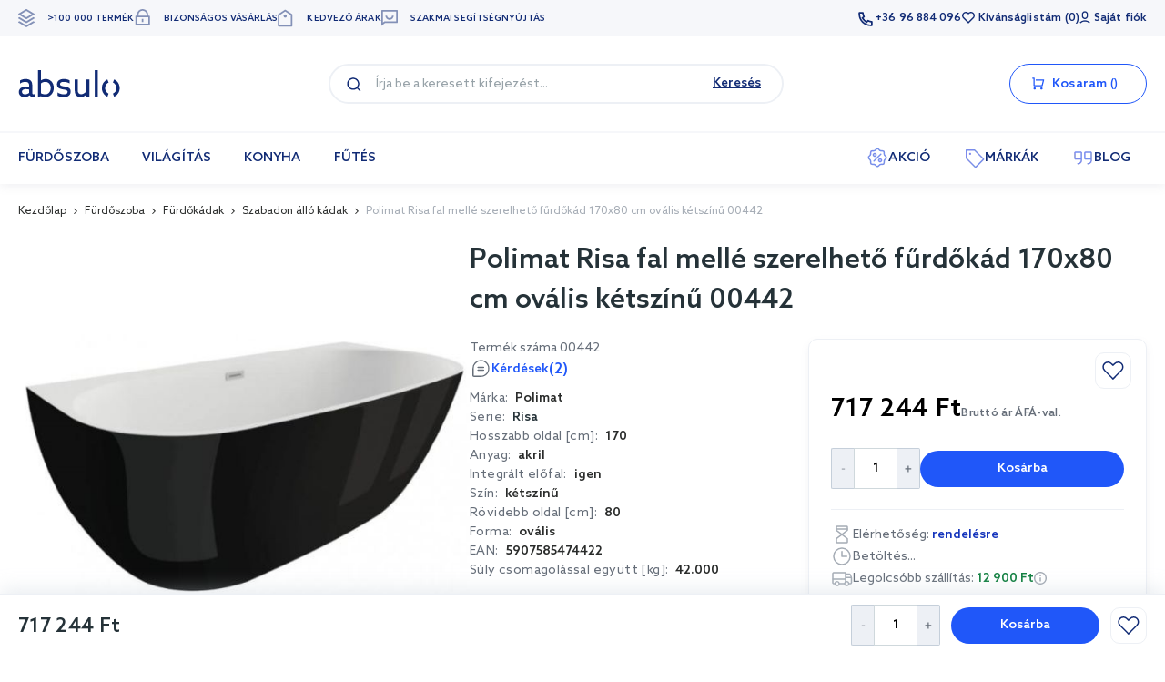

--- FILE ---
content_type: text/html; charset=UTF-8
request_url: https://absulo.hu/p/polimat-risa-fal-melle-szerelheto-furdokad-170x80-cm-ovalis-ketszinu-00442
body_size: 48029
content:
<!doctype html><html lang="hu"><head prefix="og: http://ogp.me/ns# fb: http://ogp.me/ns/fb# product: http://ogp.me/ns/product#">  <meta charset="utf-8"/>
<meta name="title" content="Polimat Risa fal mellé szerelhető fűrdőkád 170x80 cm ovális kétszínű 00442 • absulo.hu"/>
<meta name="description" content="Polimat Risa fal mellé szerelhető fűrdőkád 170x80 cm ovális kétszínű 00442 ➤ Vonzó árak ✓ Biztonságos vásárlás ✓ Szakértői tanács. Nézze meg, mi tesz minket különlegessé!"/>
<meta name="robots" content="INDEX,FOLLOW"/>
<meta name="viewport" content="width=device-width, initial-scale=1"/>
<meta name="format-detection" content="telephone=no"/>
<title>Polimat Risa fal mellé szerelhető fűrdőkád 170x80 cm ovális kétszínű 00442 • absulo.hu</title>
<link  rel="stylesheet" type="text/css"  media="all" href="https://absulo.hu/static/version20260108001924/frontend/Strix/lazienka/hu_HU/GetResponse_GetResponseIntegration/css/getresponse-styles.min.css" />
<link  rel="stylesheet" type="text/css"  media="all" href="https://absulo.hu/static/version20260108001924/frontend/Strix/lazienka/hu_HU/Magezon_Core/css/styles.min.css" />
<link  rel="stylesheet" type="text/css"  media="all" href="https://absulo.hu/static/version20260108001924/frontend/Strix/lazienka/hu_HU/Magezon_Core/css/owlcarousel/owl.carousel.min.css" />
<link  rel="stylesheet" type="text/css"  media="all" href="https://absulo.hu/static/version20260108001924/frontend/Strix/lazienka/hu_HU/Magezon_Core/css/fontawesome5.min.css" />
<link  rel="stylesheet" type="text/css"  media="all" href="https://absulo.hu/static/version20260108001924/frontend/Strix/lazienka/hu_HU/Magezon_Core/css/mgz_bootstrap.min.css" />
<link  rel="stylesheet" type="text/css"  media="all" href="https://absulo.hu/static/version20260108001924/frontend/Strix/lazienka/hu_HU/Magezon_LookBook/css/magnific-popup.min.css" />
<link  rel="stylesheet" type="text/css"  media="all" href="https://absulo.hu/static/version20260108001924/frontend/Strix/lazienka/hu_HU/WeltPixel_Quickview/css/magnific-popup.min.css" />
<link  rel="stylesheet" type="text/css"  media="all" href="https://absulo.hu/static/version20260108001924/frontend/Strix/lazienka/hu_HU/Magefan_Blog/css/blog-m.min.css" />
<link  rel="stylesheet" type="text/css"  media="all" href="https://absulo.hu/static/version20260108001924/frontend/Strix/lazienka/hu_HU/Magefan_Blog/css/blog-new.min.css" />





<link  rel="canonical" href="https://absulo.hu/p/polimat-risa-fal-melle-szerelheto-furdokad-170x80-cm-ovalis-ketszinu-00442" />
<link  rel="icon" type="image/x-icon" href="https://absulo.hu/media/favicon/default/absulo-16x16.ico" />
<link  rel="shortcut icon" type="image/x-icon" href="https://absulo.hu/media/favicon/default/absulo-16x16.ico" />
<!--CReKZnPYEi6vJgeLWvQczWc5B48eYbC3-->
<meta name="google-site-verification" content="GMwKRKN52bRL8G2pfIJhM6xzdrZ-FluqiKKmHFAQJbk" />
   <style type="text/css" data-type="criticalCss">body{margin:0;padding:0}header,main,nav{display:block}nav ul{list-style:none}img{border:0}img{max-height:100%;max-width:100%}svg:not(:root){overflow:hidden}html{font-size:62.5%;-webkit-text-size-adjust:100%;-ms-text-size-adjust:100%}body{color:#253238;font-family:Azo Sans,Helvetica Neue,Helvetica,Arial,sans-serif;font-style:normal;font-weight:400;line-height:1.42857143;font-size:1.4rem}p{margin-top:0;margin-bottom:1rem}strong{font-weight:700}i{font-style:italic}a,a:visited{color:#253238;text-decoration:none}ul{margin-top:0;margin-bottom:2.5rem}ul>li{margin-top:0;margin-bottom:1rem}ul ul{margin-bottom:0}button{border:1px solid #cdcdcd;color:#333;display:inline-block;font-family:Azo Sans,Helvetica Neue,Helvetica,Arial,sans-serif;font-weight:700;margin:0;padding:7px 15px;font-size:1.4rem;line-height:1.6rem;box-sizing:border-box;vertical-align:middle}button[disabled]{opacity:.5}button::-moz-focus-inner{border:0;padding:0}input[type=number],input[type=text]{background-clip:padding-box;border:1px solid #cfd8dc;border-radius:1px;font-family:Azo Sans,Helvetica Neue,Helvetica,Arial,sans-serif;font-size:16px;height:40px;line-height:24px;margin:0;padding:0 12px;vertical-align:baseline;width:100%;box-sizing:border-box}input[type=number]::-moz-placeholder,input[type=text]::-moz-placeholder{color:#97a2a8}input[type=number]::-webkit-input-placeholder,input[type=text]::-webkit-input-placeholder{color:#97a2a8}input[type=number]:-ms-input-placeholder,input[type=text]:-ms-input-placeholder{color:#97a2a8}input[type=number]{-moz-appearance:textfield}input[type=number]::-webkit-inner-spin-button,input[type=number]::-webkit-outer-spin-button{-webkit-appearance:none;margin:0}textarea{background-clip:padding-box;border:1px solid #cfd8dc;border-radius:1px;font-family:Azo Sans,Helvetica Neue,Helvetica,Arial,sans-serif;font-size:16px;height:auto;line-height:24px;margin:0;padding:10px;vertical-align:baseline;width:100%;box-sizing:border-box;resize:vertical}textarea::-moz-placeholder{color:#97a2a8}textarea::-webkit-input-placeholder{color:#97a2a8}textarea:-ms-input-placeholder{color:#97a2a8}input[type=checkbox]{margin:2px 5px 0 0;position:relative;top:2px}input::-moz-focus-inner{border:0;padding:0}*{box-sizing:border-box}.action.skip:not(:focus){border:0;clip:rect(0,0,0,0);height:1px;margin:-1px;overflow:hidden;padding:0;position:absolute;width:1px}.items{margin:0;padding:0;list-style:none}.message{padding:10px 40px;margin:24px -16px;position:relative;font-size:1.4rem;line-height:2rem;letter-spacing:.25px;box-shadow:0 2px 2px #00000024,0 3px 1px -2px #0000001f,0 1px 5px #0003}.message-close{width:24px;height:24px;padding:0;position:absolute;right:8px;top:8px;text-indent:-9999em;border:0;display:none}.message:before{top:8px;left:8px;display:block;width:24px;height:24px;content:"";position:absolute}.message.info{color:#fff;font-weight:600}.fieldset{border:0;margin:0 0 40px;padding:0;letter-spacing:-.31em}.fieldset>*{letter-spacing:normal}.fieldset>.legend{margin:0 0 25px;padding:0;box-sizing:border-box;float:left;line-height:1.2;font-size:2rem}.fieldset:last-child{margin-bottom:20px}.fieldset>.field{margin:0 0 20px}.fieldset>.field>.label{margin:0 0 5px;display:inline-block}.fieldset>.field>.label{font-weight:400}.fieldset>.field.required>.label:after{content:"*";color:#e02b27;font-size:1.2rem;margin:0 0 0 5px}.legend+div{clear:both}.icons-system:before{display:inline-block;content:"";background-repeat:no-repeat}.icons-system--minicart-head{padding-left:28px;position:relative;display:block;width:30px;height:20px;margin:0 auto}.icons-system--minicart-head:before{width:24px;height:24px;position:absolute;left:0;background-position:1px -600px;background-size:30px auto}.link{font-size:1.4rem;font-weight:700}.label{font-size:1.2rem;line-height:1.6rem;font-weight:400;letter-spacing:.4px;color:#253238}.pagebuilder-column{box-sizing:border-box}[data-content-type=html]{word-wrap:break-word}[data-content-type=row][data-appearance=contained]{box-sizing:border-box;margin-left:auto!important;margin-right:auto!important;max-width:1090px}[data-content-type=row][data-appearance=contained] [data-element=inner]{box-sizing:border-box}.lowest-price{font-weight:400;font-size:10px;line-height:12px;color:#a1a1a1;text-align:center;margin:5px 0 0}.price-container.weee:before{display:none}.button-search__label{position:relative;text-indent:-9999em;display:block;width:64px;height:48px}.button-search__label:before{width:24px;height:24px;content:"";position:absolute;top:50%;left:50%;-webkit-transform:translate(-50%,-50%);-moz-transform:translate(-50%,-50%);-ms-transform:translate(-50%,-50%);transform:translate(-50%,-50%)}.minisearch{height:0;overflow:hidden;position:absolute;left:0;right:0;top:100%}.minisearch .action.search{position:absolute;top:17px;left:26px;border:none;text-indent:-9999rem}.minisearch .field{position:relative;padding:12px 16px}.minisearch .input-text{height:40px;padding-left:40px}.search-autocomplete{display:none;overflow:hidden;position:relative!important;top:100%;z-index:10}.header{font-size:1.4rem;line-height:20px;letter-spacing:.1px;box-shadow:0 2px 2px #00000024,0 3px 1px -2px #0000001f,0 1px 5px #0003;margin-bottom:3px}.header__content{padding:0;max-width:100%;display:-webkit-flex;display:-ms-flexbox;display:flex;-webkit-align-items:center;align-items:center;-webkit-flex-direction:row;-ms-flex-direction:row;flex-direction:row;-webkit-justify-content:center;justify-content:center;-webkit-flex-wrap:wrap;flex-wrap:wrap;position:relative}.header__panel{text-align:right;min-height:10px}.header__panel-content{display:-webkit-flex;display:-ms-flexbox;display:flex;-webkit-justify-content:space-between;justify-content:space-between;-webkit-align-items:center;align-items:center}.header__panel-content--right{display:none}.header__left{padding:22px 0 13px;width:100%;border-bottom:1px solid #cfd8dc;text-align:center}.header__center{width:100%;max-width:256px;display:-webkit-inline-flex;display:-ms-inline-flexbox;display:inline-flex}.header__right{width:64px}.header__links{margin:0;padding:0;list-style:none;display:-webkit-flex;display:-ms-flexbox;display:flex;-webkit-flex-direction:column;-ms-flex-direction:column;flex-direction:column}.header__links>li{margin:0 24px}.header__links>li>a{display:block;width:100%;padding:12px 0;color:#253238;border-bottom:1px solid #cfd8dc;text-transform:none}.header__links .logged-in{text-transform:none}.header__links .greet.welcome{display:none}.header__links .wishlist{position:relative}.header__links .wishlist__brackets:before{content:"("}.header__links .wishlist__brackets:after{content:")"}.header__logo{position:relative;z-index:5}.header__logo-image{display:block;max-width:174px;margin:0 auto;height:auto}.mobile-customer-links{margin:0;padding:0;list-style-type:none;display:inline-block;display:-webkit-flex;display:-ms-flexbox;display:flex}.mobile-customer-links>li{margin:0;width:64px;height:48px}.mobile-customer-links>li span{height:100%;width:100%;display:block;position:relative;text-indent:-99999em;overflow:hidden}.mobile-customer-links>li span:before{content:"";position:absolute;top:50%;left:50%;width:24px;height:24px;overflow:hidden;-webkit-transform:translate(-50%,-50%);-moz-transform:translate(-50%,-50%);-ms-transform:translate(-50%,-50%);transform:translate(-50%,-50%)}.mobile-customer-links>li a:not(.dropdown-widget__link){height:100%;width:100%;display:block;position:relative;text-indent:-99999em;overflow:hidden}.mobile-customer-links>li a:not(.dropdown-widget__link):before{content:"";position:absolute;top:50%;left:50%;width:24px;height:24px;overflow:hidden;-webkit-transform:translate(-50%,-50%);-moz-transform:translate(-50%,-50%);-ms-transform:translate(-50%,-50%);transform:translate(-50%,-50%)}.mobile-customer-links>li.authorization-link a:before{background-position:3px -686px}body{background-color:#fff;font-family:Azo Sans,Helvetica Neue,Helvetica,Arial,sans-serif;font-size:1.6rem;line-height:2.4rem}.page-wrapper{display:-webkit-flex;display:-ms-flexbox;display:flex;-webkit-flex-direction:column;-ms-flex-direction:column;flex-direction:column;min-height:100vh}.block{font-size:1.4rem;color:#253238}.action-skip-wrapper{height:0;position:relative}.search-autocomplete{box-shadow:0 2px 2px #00000024,0 3px 1px -2px #0000001f,0 1px 5px #0003}@media all and (min-width:768px),print{.fieldset>.field{box-sizing:border-box;margin:0 0 16px}.fieldset>.field>.label{margin:0}.fieldset>.field:after,.fieldset>.field:before{content:"";display:table}.fieldset>.field:after{clear:both}.actions-toolbar:after,.actions-toolbar:before{content:"";display:table}.actions-toolbar:after{clear:both}.lowest-price{font-size:12px;line-height:15px;margin:10px 0 0}.header__links{font-size:1.2rem;color:#fff;font-weight:500;text-transform:uppercase}}@media all and (min-width:1024px),print{.message{padding:14px 48px}.message-close{width:32px;height:32px;background-color:#fff;background-position:10px -109px;box-shadow:0 4px 7px #00000024,0 1px 8px -8px #0000001f,0 1px 5px -1px #0003}.message:before{left:16px;top:12px}.pagebuilder-column{background-attachment:scroll!important}.pagebuilder-column-group{-webkit-flex-wrap:wrap;flex-wrap:wrap}[data-content-type=row][data-appearance=contained] [data-element=inner]{background-attachment:scroll!important}.button-search{display:none}.minisearch{height:auto;position:relative;border-top:0;overflow:visible;top:auto}.minisearch .action.search{top:5px;left:10px}.minisearch .field{padding:0}.minisearch .input-text{height:40px;margin:0;padding-left:35px;position:static}.minisearch .input-text::-webkit-input-placeholder{color:#97a2a8}.minisearch .input-text:-moz-placeholder{color:#97a2a8}.minisearch .input-text::-moz-placeholder{color:#97a2a8}.minisearch .input-text:-ms-input-placeholder{color:#97a2a8}.minisearch .control{border-top:0;margin:0}.minisearch .input-text{height:40px;padding-left:40px;padding-right:70px}.block-search{margin:0 58px;padding:0;border:none;box-shadow:none;width:496px}.search-autocomplete{position:absolute!important;margin-top:-12px}.header{box-shadow:none;margin-bottom:0}.header__left{padding:0;margin:0;width:auto;border-bottom:none}.header__center{padding:0;border:0;width:auto;max-width:none;position:relative}.header__right{width:auto}.header__content{margin:30px auto;max-width:944px;display:-webkit-flex;display:-ms-flexbox;display:flex;-webkit-flex-direction:row;-ms-flex-direction:row;flex-direction:row;-webkit-flex-wrap:nowrap;flex-wrap:nowrap;-webkit-justify-content:flex-start;justify-content:flex-start}.header__panel-content{max-width:944px;height:40px;position:relative}.header__panel-content:after,.header__panel-content:before{width:46px;height:40px;content:"";display:inline-block;position:absolute}.header__panel-content:after{right:0}.header__panel-content:before{right:28px}.header__panel-content--right{display:block;padding-right:86px}.header__links{-webkit-align-items:center;align-items:center;-webkit-flex-direction:row;-ms-flex-direction:row;flex-direction:row;display:-webkit-flex;display:-ms-flexbox;display:flex;color:#fff}.header__links>li{margin:0 5px;display:inline-block;display:-webkit-flex;display:-ms-flexbox;display:flex}.header__links>li>a{padding:0;color:#fff;border-bottom:0;text-transform:uppercase;font-size:1.2rem}.header__links .wishlist:before{display:block;width:26px;height:18px;content:""}.header__links .authorization-link:before{display:block;width:26px;height:16px;content:""}.header__links .authorization-link:after{content:attr(data-label);display:inline-block;margin:0 -5px 0 5px}.header__links .greet.welcome{display:block;-ms-flex-order:-1;-webkit-order:-1;order:-1}.header__logo{margin:0}.header__logo-image{max-width:166px}.header .container{padding-left:0;padding-right:0}.mobile-customer-links{display:none}}.d-none{display:none}.required:not(.field):after{content:"*";display:inline-block;color:#e62328;font-size:1.2rem;margin-left:2px}.lp-loader{position:relative}.lp-loader:after,.lp-loader:before{position:absolute;content:"";top:0;left:0;right:0;bottom:0;margin:auto}.lp-loader:after{border:4px solid #edf0f5;border-top:4px solid #2057f9;border-radius:50%;width:35px;height:35px;animation:2s linear infinite spin}@keyframes spin{0%{transform:rotate(0)}to{transform:rotate(360deg)}}body{font-weight:400}p{font-size:16px;line-height:24px}[x-cloak]{display:none!important}input[type=number],input[type=text],textarea{height:44px;border-radius:4px;padding:0 8px;font-size:14px;line-height:20px}textarea{padding-top:16px}.visual-checkbox{margin-bottom:8px;position:relative}.visual-checkbox__text{font-size:14px;line-height:20px;padding-left:24px;display:inline-block;text-align:left}.visual-checkbox__label{display:flex;position:relative;font-size:10px;line-height:18px;color:#2a2c2b}.visual-checkbox__label.required .visual-checkbox__text{padding-left:30px}.visual-checkbox__label:before{width:14px;height:14px;content:"";position:absolute;border:1px solid #a5acb5;background-color:transparent;border-radius:2px}.visual-checkbox__label:after{position:absolute;top:0;left:20px}.visual-checkbox__label .gdpr-agreement-text-content-more a{color:#1333bc;text-decoration:underline}.visual-checkbox__input[type=checkbox]{position:absolute;left:0;width:0;height:0;opacity:0;visibility:hidden}.visual-checkbox.gdpr-agreement-input{padding:4px 0 0 4px}.visual-checkbox .show-more-action{color:#1333bc;font-size:14px;line-height:24px;display:flex;flex-flow:row nowrap;align-items:center;padding-left:24px}.visual-checkbox .show-more-action:after{content:"";width:24px;height:24px;background-size:24px 24px;display:block}.fieldset{display:flex;flex-wrap:wrap;justify-content:space-between;align-items:baseline}.fieldset .field{width:100%;margin-bottom:20px}.fieldset .field>.label{font-size:12px;line-height:18px;color:#2a2c2b;font-weight:600;margin-bottom:8px}.fieldset .field>.label.light{color:#666e79}.fieldset>.legend{font-weight:600;font-size:20px;line-height:28px;margin-bottom:20px}.rating-result{position:relative;width:116px;height:24px}.rating-result:before{background-size:23px 20px;font-family:initial;content:"";position:absolute;z-index:1;left:0;right:0;width:116px;bottom:0;top:0;height:20px}.rating-result>span{position:absolute;display:block;height:24px}.rating-result>span:before{background-size:23px 20px;font-family:initial;content:"";z-index:2;position:absolute;top:0;left:0;right:0;bottom:0;height:20px}.rating-result>span>span{display:none}.search-autocomplete{width:100%;margin-top:8px!important;box-shadow:none}@media only screen and (min-width:768px){.search-autocomplete{width:700px}}.search-cancel{font-weight:600;font-size:14px;line-height:14px;text-decoration-line:underline;color:#112b75}.minisearch .control{display:flex;flex-flow:row nowrap;justify-content:space-between;align-items:center}.minisearch .search-cancel{display:none}.minisearch input[class=input-text]{width:80%}.nav-toggle{width:40px;height:40px;display:inline-block;font-size:0;z-index:8;background-size:16px 14px}.nav-toggle span{display:none}@media only screen and (min-width:1024px){body{font-size:14px;line-height:21px}.search-autocomplete{box-shadow:0 4px 9px #868ea01a;border-radius:10px}.minisearch input[class=input-text]{width:100%}.nav-toggle{display:none}}.s-menu ul{padding-left:0;margin:0}.s-menu__additional-link .title-section,.s-menu__customer-menu .title-section{padding:0 15px}.s-menu__customer-menu{margin-top:34px}.s-menu__customer-menu ul{padding:0;margin-top:14px;border-top:1px solid #f3f4f7}.s-menu__customer-menu ul li{padding:0;border:0}.s-menu__customer-menu ul li:last-of-type a{border-bottom:0}.s-menu__customer-menu ul li a{padding:18px 15px 17px 61px}.s-menu__customer-menu ul li a.icon-my-account,.s-menu__customer-menu ul li a.icon-order{position:relative}.s-menu__customer-menu ul li a.icon-my-account:before,.s-menu__customer-menu ul li a.icon-order:before{display:block!important;position:absolute;content:"";left:15px;background-size:32px;width:32px;height:32px}.s-menu__customer-menu .action{margin:24px 15px 22px;display:flex;justify-content:center;align-items:center;border-radius:50px;border:2px solid #1333bc;color:#1333bc;font-weight:600;line-height:15px;padding:11px 0 10px}.s-menu__additional-link{border-top:1px solid #f3f4f7;padding-top:34px}.s-menu__additional-link ul{margin-top:10px;padding:0}.s-menu__additional-link ul li a{height:48px;padding:9px 15px 7px}.s-menu__contact-data{padding:34px 15px 20px}.s-menu__contact-data .telephone{margin:10px 0 18px;font-size:18px;line-height:22px;font-weight:600;color:#112b75;padding-bottom:0;border-bottom-style:solid;border-bottom-width:1px;width:fit-content}.s-menu__contact-data .call-center{display:flex;flex-direction:column;gap:0}.s-menu__contact-data .call-center p:first-of-type{font-size:14px;line-height:15px;color:#666e79}.s-menu__contact-data .call-center p:last-of-type{font-size:12px;line-height:13px;color:#112b75;text-transform:uppercase;font-weight:600}.s-menu__title-section-mobile{font-size:16px;font-weight:600;color:#6b6b6b;display:flex;justify-content:flex-start;align-items:center;gap:10px}.s-menu__nav-wrapper,.s-menu__wrapper-title{display:none}.s-menu__header{display:flex;justify-content:space-between;align-items:center}.s-menu__header-button{position:relative;background-color:#112b75;margin-right:6px}.s-menu__header-button span{display:none}.s-menu__header-button:after,.s-menu__header-button:before{width:24px;height:24px;content:""}.s-menu__header-button:after{position:absolute;top:50%;-webkit-mask:url(../static/version1761649376/frontend/Strix/lazienka/cs_CZ/GetResponse_GetResponseIntegration/css/close-ec0441cf.svg) no-repeat 0 0;mask:url(../static/version1761649376/frontend/Strix/lazienka/cs_CZ/GetResponse_GetResponseIntegration/css/close-ec0441cf.svg) no-repeat 0 0;background-color:#666e79;transform:rotate(180deg) translateY(50%)}.s-menu__logo{margin:20px 15px 25px;position:relative;width:113px;height:30px}.s-menu__logo:before{position:absolute;top:0;content:"";width:113px;height:30px}.s-menu__inner-link,.s-menu__link{padding:12px 15px 11px;border-bottom:1px solid #f3f4f7;display:flex;align-items:center;gap:14px;color:#112b75;font-weight:600}.s-menu__inner-link:visited,.s-menu__link:visited{color:#112b75}.s-menu__inner-link img,.s-menu__link img{height:auto;order:0}.s-menu__inner-link span,.s-menu__link span{order:1}.s-menu__item{position:relative;margin:0}.s-menu__item--parent:before{width:24px;height:24px;content:"";position:absolute;top:50%;right:18px;transform:rotate(180deg) translateY(50%)}.s-menu__item:first-of-type{border-top:1px solid #f3f4f7}.s-menu__item>a{display:flex;justify-content:flex-start;align-items:center;width:100%;gap:10px;height:56px;position:relative;line-height:16px}.s-menu__item>a span{order:1}.s-menu__subcategory{display:none}.s-menu__inner-item--level1 .s-menu__inner-link,.s-menu__inner-item--level3 .s-menu__inner-link{font-weight:400}.s-menu__product .stock-info{margin-top:12px}.s-menu__product-image a{width:100%;display:block}.s-menu__product-image a img{width:100%;height:auto;max-width:204px;display:inline-block;vertical-align:middle}@media only screen and (max-width:1024px){.s-menu__nav-content{height:calc(100dvh - 75px);overflow-y:auto}.s-menu [data-menu-mobile-level="2"] li:last-of-type>ul>li a{border-bottom:0}.s-menu [data-menu-mobile-level="5"]{display:flex;justify-content:flex-start;flex-wrap:wrap}.s-menu [data-menu-mobile-level="5"] li{flex:0 1 auto;width:100%;max-width:50%}.s-menu [data-menu-mobile-level="5"] li a{display:flex;flex-direction:column;border:0}.s-menu [data-menu-mobile-level="5"] li a span{text-align:center}.s-menu [data-menu-mobile-level="5"] li a img{width:162px;height:auto}.s-menu [data-menu-mobile-level="5"] li a:after{display:none}.s-menu__item.is-mobile-hide{display:none}.s-menu__item img{width:32px}.s-menu__item-header,.s-menu__item-link-more{display:none!important}.s-menu__product-container .badge-wrapper{font-size:22px;line-height:31px;font-weight:600;text-align:center;color:#112b75;padding:10px 0}.s-menu__product-container .s-menu__product{width:auto;margin:20px 15px 40px;padding:0;border:1px solid #c5cfda;border-radius:16px;box-shadow:none;overflow:hidden}.s-menu__product-container .s-menu__product .stock-info{display:none}.s-menu__product-container .s-menu__product-wrapper{display:flex;align-items:center;gap:20px}.s-menu__product-container .s-menu__product-wrapper:after{position:absolute;content:"";width:100%;height:100%}.s-menu__product-container .s-menu__product-image{flex:0 0 auto;width:50%;max-width:162px}.s-menu__product-container .s-menu__product-information{padding-right:15px}.s-menu__product-container .s-menu__product-information .product-item__text{margin-top:0;margin-bottom:12px}.s-menu__product-container .s-menu__product-information .product-item__text .product-item__name{font-size:14px;color:#2a2c2b}.s-menu__product-container .s-menu__product-price .price-box{gap:8px}.s-menu__product-container .s-menu__product-price .price-box .product__price--special{font-size:22px;line-height:25px;font-weight:600}.s-menu__product-container .s-menu__product-price .price-box .product__price--special span{color:#2a2c2b}.s-menu__product-container .s-menu__product-price .price-box .product__price--catalog{font-size:12px;line-height:18px}.s-menu__product-container .s-menu__product-price .price-box .lowest-price{display:none}}@media only screen and (min-width:1024px){.s-menu{padding:0 20px;max-width:1360px;margin:0 auto}.s-menu__additional-link,.s-menu__contact-data,.s-menu__customer-menu{display:none}.s-menu__product{display:block}.s-menu__header{display:none}.s-menu__nav-wrapper{display:block;border-top:2px solid #f6f7fa}.s-menu__inner-item img{display:flex}.s-menu__item{margin:0}.s-menu__item>a{border-bottom:2px solid transparent}.s-menu__item>a>span{margin-top:2px}.s-menu__item>a img{display:block}.s-menu__item:first-of-type{border-top:none}.s-menu__item.s-menu__to-right{margin-left:auto}.s-menu__item--parent{position:static}.s-menu__item--parent:before{content:none}.s-menu__item--parent:first-of-type>a{padding-left:0}.s-menu__item--parent>a{position:relative}.s-menu__item--parent>a img{display:none}.s-menu__item-header>.s-menu__inner-link{font-size:18px;line-height:24px;font-weight:600;color:#2a2c2b!important}.s-menu__subcategory{display:none;transform:none}.s-menu__subcategory>.s-menu__inner-list{position:relative;padding:0}.s-menu__row,.s-menu__row ul,.s-menu__subcategory,.s-menu__subcategory ul{border-bottom-left-radius:10px;border-bottom-right-radius:10px}.s-menu__row ul li:not(.s-menu__main-link),.s-menu__subcategory ul li:not(.s-menu__main-link){border-bottom-right-radius:10px}.s-menu__row ul li.s-menu__container-item:last-of-type,.s-menu__subcategory ul li.s-menu__container-item:last-of-type{border-bottom-left-radius:10px}.s-menu__row ul li.s-menu__container-item:last-of-type>ul>li,.s-menu__subcategory ul li.s-menu__container-item:last-of-type>ul>li{border-bottom-left-radius:10px}.s-menu__link{height:56px;padding:0 18px}.s-menu__link,.s-menu__link:visited{font-size:14px;line-height:20px;color:#112b75}.s-menu__inner-link{padding:8px 0;border:none}.s-menu__list{display:flex;justify-content:flex-start;position:relative;flex-wrap:wrap}.s-menu__row>.s-menu__inner-list{display:flex;flex-wrap:wrap}.s-menu__row>.s-menu__wrapper-title{display:none}.s-menu__column{width:20%;flex:0 0 20%;padding-right:0}.s-menu__custom-item--level2 .s-menu__inner-link{padding-left:0}.s-menu__container-item .s-menu__main-link{display:flex;justify-content:flex-start;align-items:center}.s-menu__container-item .s-menu__main-link>a{display:flex;align-items:center;gap:12px;padding:0 17px;height:56px;width:100%}.s-menu__container-item .s-menu__main-link>a span{order:1}.s-menu__container-item .s-menu__main-link>a img{width:32px;height:auto}.s-menu__container-item .s-menu__main-link .s-menu__inner-list:not(.s-menu__inner-list--level5){justify-content:flex-start;position:absolute;top:0;left:270px;width:calc(100% - 270px);height:auto;min-height:100%}.s-menu__container-item .s-menu__main-link .s-menu__inner-list:not(.s-menu__inner-list--level5):before{position:absolute;display:block;content:"";left:-270px;right:0;top:0;bottom:0;width:100%;height:100%;border-bottom-left-radius:10px;z-index:-1}.s-menu__container-item .s-menu__main-link .s-menu__inner-list .s-menu__inner-item .s-menu__inner-link{display:flex;flex-direction:column;align-items:center;gap:18px}.s-menu__container-item .s-menu__main-link .s-menu__inner-list .s-menu__inner-item .s-menu__inner-link span{order:1}.s-menu__container-item .s-menu__main-link .s-menu__inner-list .s-menu__inner-item .s-menu__inner-link img{max-width:160px;width:100%}.s-menu__container-item .s-menu__main-link .s-menu__inner-list .s-menu__inner-item.s-menu__item-header .s-menu__inner-link,.s-menu__container-item .s-menu__main-link .s-menu__inner-list .s-menu__inner-item.s-menu__item-link-more .s-menu__inner-link{align-items:flex-start}.s-menu__inner-list--level2{flex-direction:column}.s-menu__inner-list .s-menu__main-link .s-menu__inner-list{display:none}.s-menu__product-container{flex:0 0 270px;padding:0 20px 20px;border-left:1px solid #f6f7fa}.s-menu__product-container .product-item{box-shadow:0 -4px 20px #c5cfda66;height:auto}.s-menu__product-container .badge-wrapper{display:flex;justify-content:flex-start;margin:32px 0 20px}.s-menu__product-container .badge-wrapper .badge-title{font-size:14px;display:flex;justify-content:center;align-items:center;border-radius:50px;border:1px solid #c5cfda;padding:0 18px;height:32px;color:#666e79}.s-menu__product-container .badge-wrapper .badge-title>span{margin-top:2px}.s-menu__product-container .s-menu__product-price{margin-top:10px}.s-menu__links-wrapper{flex:0 1 auto;width:100%;padding:18px 32px}.s-menu__links-wrapper .s-menu__item-header{margin-bottom:20px!important}.s-menu__links-wrapper .s-menu__item-header a{font-size:22px;line-height:30px;font-weight:600}.s-menu__links-wrapper .s-menu__wrapper-title{display:none}.s-menu__links-wrapper .s-menu__inner-list{display:flex;flex-wrap:wrap}.s-menu__links-wrapper .s-menu__inner-list .s-menu__inner-item{flex:0 1 auto;margin-bottom:27px}.s-menu__links-wrapper .s-menu__inner-list .s-menu__inner-item:not(.s-menu__item-header):not(.s-menu__item-link-more){width:25%}.s-menu__links-wrapper .s-menu__inner-list .s-menu__inner-item:not(.s-menu__item-header):not(.s-menu__item-link-more) a{color:#2a2c2b;border:1px solid transparent;border-radius:16px;padding:0 10px 10px;height:100%}.s-menu__links-wrapper .s-menu__inner-list .s-menu__inner-item.s-menu__item-header,.s-menu__links-wrapper .s-menu__inner-list .s-menu__inner-item.s-menu__item-link-more{width:100%}.s-menu__links-wrapper .s-menu__inner-list .s-menu__inner-item.s-menu__item-link-more{margin-top:8px;margin-bottom:0!important}.s-menu__links-wrapper .s-menu__inner-list .s-menu__inner-item.s-menu__item-link-more a{color:#2057f9}.s-menu__item-header,.s-menu__item-link-more{width:100%}}.product .qty__number-input{width:45px;height:45px;text-align:center;border-radius:4px;padding:2px 0}.product .qty__button{width:12px;height:45px;padding-left:0;padding-right:0;box-shadow:none}.product .qty__button--dec{margin-right:12px}.product .qty__button--inc{margin-left:12px}.product .qty__icon{display:inline-block;width:14px;height:14px}.product .qty__icon:before{content:"";display:block;width:100%;height:100%;background-size:contain;background-repeat:no-repeat;background-position:center center}.product .qty__number-input{border-radius:0;width:48px;text-align:center;padding:0 8px;font-weight:600}.product .qty{max-width:98px}.product .qty__button{width:25px;margin:0}.product .qty__button--dec{border-radius:2px 0 0 2px;border-top:1px solid #c5cfda;border-bottom:1px solid #c5cfda;border-left:1px solid #c5cfda}.product .qty__button--inc{border-radius:0 2px 2px 0;border-top:1px solid #c5cfda;border-right:1px solid #c5cfda;border-bottom:1px solid #c5cfda}.product .qty__icon--minus{width:5px;height:2px}.product .qty__icon--plus{width:8px;height:8px}.product-item{position:relative;box-shadow:0 4px 9px #868ea01a;border-radius:15px;padding:30px 8px 12px;width:100%;height:100%;text-align:left}.product-item__text{height:50px;overflow:hidden;margin-top:8px;margin-bottom:8px}.product-item__name{font-weight:400;font-size:12px;line-height:18px}.product-item__name a{overflow:hidden;display:-webkit-box;-webkit-line-clamp:3;-webkit-box-orient:vertical}.product-item__flag{display:flex;gap:4px;position:absolute;top:12px;left:12px;text-align:center}.product-item .link{display:flex;justify-content:center;align-items:center}.product-item .link--icon-svg{position:absolute;top:10px;right:10px;display:inline-flex;border-radius:50%;width:24px;height:24px;z-index:1}.product-item .price-box{display:flex;flex-flow:row wrap;align-items:center;margin:0;column-gap:12px;justify-content:flex-start}@media only screen and (max-width:768px){.product-item .price-box{gap:2px}.product__info .additional-products{order:5}}.product-item .wishlist-icon:after{content:"";display:inline-block;width:14px;height:14px;background-size:contain;background-repeat:no-repeat}.product-item-name{font-size:12px;font-weight:400;line-height:18px;margin-bottom:0}.product-item-name a{overflow:hidden;display:-webkit-box;-webkit-line-clamp:3;-webkit-box-orient:vertical}.product-item-link{height:53px;margin-bottom:8px}.product-item-photo{display:block}.product-item-photo img{width:100%;height:auto}.product-item-info{display:flex;flex-direction:column;height:100%}@media only screen and (min-width:768px){.product-item__flag{gap:8px}.product-item__text{height:57px;margin-bottom:5px}.product-item__name{font-size:14px;line-height:20px}.product-item .product-item-link,.product-item .product-item-name{font-size:14px;font-weight:400;line-height:19px}}.product__price{font-size:14px;line-height:19px;letter-spacing:.32px}.product__price .price-final_price{font-weight:600}.product__price--special,.product__price--special .price-final_price{color:#d52e00}.product__price--final{color:#253238}.product__price--catalog{width:100%}.product__price--catalog .price-label{display:flex}.product__price--catalog .price-container{display:flex;justify-content:flex-start;flex-wrap:wrap;font-size:12px;color:#666e79;font-weight:400;flex-direction:column}@media only screen and (min-width:480px){.product__price--catalog .price-container{flex-direction:row;align-items:center;gap:0 4px}}.product__media-wrapper{position:relative}.product__media-wrapper .main-gallery{margin:17px 0 20px;padding-bottom:26px}@media only screen and (min-width:1024px){.product-item{padding:40px 16px 16px}.product-item .link--icon-svg{top:12px;right:16px}.product__media-wrapper .main-gallery{margin:17px 0 0;padding-bottom:0}}.product__media-wrapper .main-gallery .gallery-item:not(:first-child){display:none}.product__media-wrapper .main-gallery .gallery-item img{border-radius:10px;margin:0 auto;height:auto}.product__media-wrapper .thumb-gallery{display:none;gap:18px;height:76px;margin:10px 0 0}.product__media-wrapper .thumb-gallery .thumb-item{display:flex}.product__media-wrapper .thumb-gallery .thumb-item img{border-radius:10px;margin:2px 0 0 2px}@media only screen and (min-width:1024px){.product__media-wrapper .thumb-gallery{display:flex;width:calc(100% - 47px);height:90px;margin:14px 0 0}.product__media-wrapper .thumb-gallery .thumb-item img{width:86px;height:86px}}.widget-product-carousel{padding:0 0 22px}.widget-product-carousel .product-item-details{margin-top:8px}.widget-product-carousel .stock-info{margin-bottom:4px}.pagebuilder-column-line{display:flex;flex-wrap:wrap}.pagebuilder-column{min-width:100%}@media only screen and (min-width:768px){.product__price{font-size:16px}.widget-product-carousel{padding-bottom:28px}.widget-product-carousel .product-item-details a{font-size:14px!important;line-height:19px!important}.widget-product-carousel .stock-info{margin-bottom:8px}.pagebuilder-column-line{flex-wrap:nowrap}.pagebuilder-column{min-width:unset}}.breadcrumbs{display:flex;align-items:center;margin-top:40px;margin-bottom:32px;height:20px;font-size:12px;line-height:18px}.breadcrumbs__items{display:flex;padding:0 0 10px;overflow-x:auto}.breadcrumbs__item{flex:0 0 auto;display:flex;align-items:center;width:auto}.breadcrumbs__item:not(:last-child){margin-right:4px}.breadcrumbs__item:not(:last-child):after{content:"";display:inline-block;width:12px;height:12px;background-size:contain;background-repeat:no-repeat}.breadcrumbs__item:last-child{color:#a5acb5}.breadcrumbs__link{margin-right:4px;color:#2a2c2b}.breadcrumbs__link:visited{color:#2a2c2b}.catalog-product-view .breadcrumbs__items li:nth-last-child(2):after{display:none}@media only screen and (min-width:768px){.breadcrumbs__items{overflow-x:hidden}.breadcrumbs__item{white-space:nowrap}.breadcrumbs__item.product{flex-shrink:1;overflow:hidden;text-overflow:ellipsis;white-space:nowrap}.catalog-product-view .breadcrumbs__items li:nth-last-child(2):after{display:inline-block}}.catalog-product-view .breadcrumbs__items li:last-child{display:none}[class^=ri-]{-webkit-font-smoothing:antialiased;-moz-osx-font-smoothing:grayscale;display:inline-block;width:16px;height:16px}[class^=ri-]:before{content:"";display:block;height:100%;width:100%;background-size:contain;background-repeat:no-repeat}.messages-container{position:sticky;top:10px;max-width:1360px;width:100%;margin:0 auto;padding-left:16px;padding-right:16px;z-index:1000}.message{border-radius:10px;padding:12px 40px 12px 46px;margin:24px 0;position:relative;font-size:12px;line-height:18px;font-weight:600;box-shadow:none}.message:before{top:12px;left:15px;display:block;width:24px;height:24px;content:"";position:absolute}.message-close{width:24px;height:24px;padding:0;position:absolute;right:14px;top:0;bottom:0;margin:auto;text-indent:-9999em;border:0;display:none;box-shadow:none}.message.info{color:#fff}.minicart__content{display:none}@media only screen and (min-width:1024px){.catalog-product-view .breadcrumbs{margin-top:25px;margin-bottom:2px}.messages-container{z-index:100}.message{font-size:14px;line-height:21px;padding:12px 48px 12px 55px}.message:before{left:16px;top:12px}.message-close{width:32px;height:32px;background-position:10px -140px}.minicart__wrapper .action.showcart{font-weight:700;font-size:10px;display:flex;border:1px solid #2057f9;border-radius:50px;height:44px;padding:0 24px;justify-content:center;align-items:center}.minicart__content-price{position:relative;text-transform:uppercase;font-size:12px;line-height:11px}.minicart__content{display:block}.tooltip{position:relative}}.button{display:inline-flex;justify-content:center;align-items:center;height:40px;font-size:14px;line-height:21px;font-weight:600;box-shadow:none;text-align:center;border:0}.button--large{height:48px;font-size:14px;line-height:21px}.button--primary{color:#fff;background-color:#2057f9;border-radius:50px}.button--white{background-color:#fff;color:#2a2c2b}.button--outline{border:1px solid #2057f9;border-radius:50px;color:#2057f9}.button--width-initial{width:initial!important}.mfp-container .mfp-content .wp-confirmation-popup .product-wrapper .product-item-photo{grid-area:images;margin:0}.mfp-container .mfp-content .wp-confirmation-popup .product-wrapper .added-to-cart-msg{grid-area:message;position:relative;color:#128041;padding-left:30px;padding-right:36px;font-size:14px;font-weight:600;line-height:22px;margin-bottom:20px}.mfp-container .mfp-content .wp-confirmation-popup .product-wrapper .product-item-details{grid-area:product-details}.tooltip .tooltip-icon{position:relative;display:flex;justify-content:center;align-items:center;width:14px;height:14px}.tooltip .tooltip-icon:after{content:"";display:inline-block;width:14px;height:14px;background-size:contain;background-repeat:no-repeat}.tooltip .tooltip-content{display:none;position:absolute;content:"";top:26px;left:0;right:0;border-radius:4px;font-size:12px;color:#2a2c2b;line-height:18px;box-shadow:0 4px 4px #00000014;padding:12px 24px 12px 16px;z-index:2;width:100%}.tooltip .tooltip-content:after{content:"";display:inline-block;width:16px;height:16px;background-size:contain;background-repeat:no-repeat}.tooltip .tooltip-content:after{position:absolute;content:"";top:12px;right:4px}@media only screen and (min-width:1024px){.tooltip .tooltip-content{width:max-content;top:-7px;left:-9px;max-width:330px}.catalog-product-view .tooltip .tooltip-content{top:20px;left:0;transform:translate(calc(-100% + 14px))}}.languages ul li{padding:12px 16px;display:flex;align-items:center}.languages ul li.current{position:relative;border:1px solid #c5cfda;border-radius:2px}.languages ul li.current:before{width:24px;height:24px;content:"";position:absolute;top:0;bottom:0;margin:auto;right:18px;transform:rotate(180deg)}.languages ul li.current .icon-flag{padding-left:47px}.languages ul li span{font-size:14px;line-height:21px;color:#2a2c2b}.icon-flag{position:relative}.icon-flag:before{position:absolute;content:"";top:0;left:0;bottom:0;margin:auto;width:28px;height:28px}.icon-flag span{margin-top:5px;display:inline-block}.icon-flag--cz:before{background-size:28px 28px}.container{width:100%;margin-left:auto;margin-right:auto;padding-right:16px;padding-left:16px}@media only screen and (min-width:768px){.catalog-product-view .breadcrumbs__items li:last-child{display:inline-block}.container{padding-right:20px;padding-left:20px;max-width:1360px;width:100%}.page-wrapper{margin-right:0;margin-left:0}.column-main--cart .cart-container{grid-area:1/1/2/2}.column-main--cart .cart-sidebar{grid-area:1/2/4/2}.column-main--cart .cart-container__bottom{grid-area:2/1/2/2}}body{background-color:#fff}ul{list-style-type:none;margin-bottom:0}ul>li{margin-bottom:0}.recaptcha.label{font-size:12px;color:#666e79}.recaptcha.label a{color:#666e79;text-decoration:underline}.lp-footer .footer__scroll-to-top{position:fixed;display:none;justify-content:center;align-items:center;right:30px;bottom:100px;width:40px;height:40px;border:1px solid #1333bc;border-radius:50%}.lp-footer-menu__header{display:none}@media only screen and (min-width:1024px){.languages ul li{color:#2a2c2b;padding:0}.languages ul li.current{display:none}.languages ul li span{font-size:14px}.languages ul li .icon-flag{padding-left:40px!important}[data-content-type=row][data-appearance=contained]{max-width:1320px}.lp-footer .footer__scroll-to-top{display:flex}}.header{box-shadow:0 4px 9px #868ea01a!important;background-color:#fff;display:flex}.header.content{display:flex;flex-direction:column;justify-content:center}.header__panel li>*{color:#112b75!important;font-weight:600}.header__content{width:100%;margin-left:auto;margin-right:auto;padding-right:16px;padding-left:16px;justify-content:space-between}@media only screen and (min-width:768px){.header__content{padding-right:20px;padding-left:20px;max-width:1360px;width:100%}}.header__panel-content:after,.header__panel-content:before{display:none}.header__panel-content--left{display:flex;flex-flow:row nowrap;justify-content:flex-start;align-items:center;width:100%;max-width:70%}.header .minisearch input[type=text]{height:44px;line-height:40px;border:2px solid #edf0f5;border-radius:50px}.header .minisearch .icon-search{display:none}.header .minisearch .action.search{background-position:center;background-size:16px 16px;top:18px}.header .product__benefits{width:100%;margin:0;padding:0}.header .product__benefits p,.header .product__benefits span{color:#112b75;font-size:10px;height:100%;line-height:20px}.header .product__benefits p span:first-of-type{display:flex;justify-content:flex-start;align-items:center}.header .product__benefits .pagebuilder-column-line{gap:18px}.header .product__benefits .pagebuilder-column{width:auto!important}.header .product__benefits [data-content-type=row][data-appearance=contained]{padding:0}.header [class^=ri-]:before{height:20px}.minisearch input[type=text]{height:44px;line-height:40px;border:2px solid #edf0f5;border-radius:50px}.minisearch .icon-search{background-position:center;background-size:16px 16px}.minicart__content{display:none!important}.action.showcart>*{font-weight:600;font-size:14px;line-height:14px;color:#2057f9;display:inline-block}@media only screen and (max-width:1023px){.button-search__label,.mobile-customer-links>li,.nav-toggle{width:40px;height:40px;display:flex}.nav-toggle{transform:rotate(180deg);width:20px;margin-right:20px;background-size:20px 20px}.header{position:fixed;top:0;left:0;right:0;width:100%;transform:translateY(0);z-index:1000}.header__logo-image{max-width:96px;margin:0 auto}.header__left{width:initial;border-bottom:0;margin-right:auto;padding:4px 0;display:flex;justify-content:flex-start;align-items:center}.header__center{width:120px}.header__right{text-align:center;display:flex;width:20px;height:40px;margin-left:10px}.header__panel{display:none}.header .minicart__wrapper{position:relative}.header .minicart__wrapper .action.showcart{display:flex}.header .minicart__content{display:block!important}.header .minicart__content .qty{position:absolute;content:"";top:0;right:0;width:18px;height:18px;text-indent:0;border-radius:50px;display:flex;justify-content:center;align-items:center;color:#fff;font-size:10px;font-weight:600}.header .minicart__title{display:none}.page-wrapper{padding-top:70px}.icons-system--minicart-head:before{height:40px;background-size:20px 20px}.button-search__label:before{background-size:20px 20px}.mobile-customer-links .link.wishlist{display:flex;order:2}.mobile-customer-links>li.authorization-link a:before{background-size:18px 20px}.mobile-customer-links>li.link.wishlist a{position:relative}.mobile-customer-links>li.link.wishlist a:before{background-size:20px 20px}.mobile-customer-links>li.link.wishlist a .counter{position:absolute;content:"";top:0;right:0;width:18px;height:18px;text-indent:0;border-radius:50px;display:flex;justify-content:center;align-items:center;color:#fff;font-size:10px;font-weight:600}.mobile-customer-links>li.link.wishlist a .counter:before{display:none}}@media only screen and (min-width:1024px){.container.header__panel-content{padding:0 20px}.container.header__panel-content:after,.container.header__panel-content:before{display:none}.header{display:block}.header__panel-content:after,.header__panel-content:before{display:none}.header__panel-content--right{padding-right:0;display:flex;flex-flow:row nowrap;justify-content:flex-start;align-items:center;gap:18px;flex:0 0 auto}.header__link-contact p{color:#112b75;font-size:12px;line-height:18px;margin-bottom:0;text-align:center;display:flex;justify-content:center;align-items:center;font-weight:600}.header__link-contact a{text-decoration:none;color:#112b75}.header__link-contact [class^=ri-]{flex-shrink:0;min-width:14px;height:14px;margin-right:2px}.header__link-contact [class^=ri-]:before{background-repeat:no-repeat}.header__links{gap:18px;text-transform:none}.header__links>li{margin:0;padding:0}.header__links>li.greet.welcome,.header__links>li:last-child{display:none}.header__links>li a{font-size:12px;text-transform:none}.header__links .wishlist{padding-right:20px}.header__links .wishlist .counter{position:absolute;right:0;top:0}.header__links .wishlist:before{width:18px;height:20px;background-size:14px 13px}.header__links .authorization-link:before{width:16px;height:20px;background-size:12px 14px}.header__links .authorization-link:after{display:none}.header__logo-image{max-width:112px}.header .container{padding-right:20px}.header .block-search{width:500px}.header .minisearch input[type=text]{padding-left:50px;padding-right:80px}.header .minisearch .icon-search{display:block;position:absolute;content:"";top:50%;left:15px;width:25px;height:25px;transform:translateY(-50%)}.header .minisearch .action.search{color:#112b75;font-weight:600;font-size:14px;line-height:14px;text-decoration-line:underline;text-transform:capitalize;top:50%;left:inherit;right:10px;transform:translateY(-50%);text-indent:0}.header .minicart__content{display:block!important}.header .minicart__content .counter__number{display:flex}.header .minicart__content-price{padding:0 15px 0 8px}.header .minicart__content-price .qty{position:absolute;top:2px;margin:auto}.header .minicart__content-price .qty .counter__number:before{content:"("}.header .minicart__content-price .qty .counter__number:after{content:")"}.header .minicart__title{text-transform:initial;font-size:14px;line-height:15px;margin-right:4px}.header .minicart__icon{width:14px;height:14px;padding:0}.header .minicart__icon:before{width:14px;height:14px;background-size:14px 14px}.header .counter__price{display:none}.header__right{min-width:170px;display:flex;justify-content:flex-end}.header__right .icons-system--minicart-head{margin:0}}@media only screen and (min-width:1024px) and only screen and (min-width:1440px){.header .block-search{width:535px}}.page-title{font-size:22px;line-height:30px;font-weight:600}.items .item:not(:last-child){margin-bottom:18px}.catalog-product-view main.container{max-width:100%;padding:0}.product__about,.product__benefits,.product__description{width:100%;margin-left:auto;margin-right:auto;padding-right:16px;padding-left:16px}@media only screen and (min-width:768px){.page-title{font-size:28px;line-height:42px}.product__about,.product__benefits,.product__description{padding-right:20px;padding-left:20px;max-width:1360px;width:100%}}.product__top{width:100%;margin-left:auto;margin-right:auto;padding-right:16px;padding-left:16px}.additional-products{width:100%}.additional-products__list{display:flex;flex-direction:column;gap:12px;margin-bottom:20px;padding-bottom:16px;border-bottom:1px solid #c5cfda;padding-top:18px}.additional-products__list:last-of-type{border:0}.additional-products__list:first-of-type{margin:0;border-top:1px solid #c5cfda}.additional-products__list p{order:1;font-size:14px;line-height:18px;color:#000;margin:0}.additional-products__list ul{order:2;display:flex;justify-content:flex-start;align-items:center;flex-wrap:wrap;gap:16px 12px;padding:0;margin:0}.additional-products__list ul li a,.additional-products__list ul li.btn-toggle{font-size:14px;line-height:15px;display:flex;justify-content:center;align-items:center;font-weight:600;padding:0 20px;height:36px;border-radius:50px}.additional-products__list ul li.btn-toggle{border:1px solid #2057f9;color:#2057f9}.additional-products__list ul li a{border:1px solid #c5cfda;color:#666e79}.additional-products__list ul li a.active{text-decoration:none;border:1px solid #2057f9;color:#2057f9}.catalog-product-view #chat-widget-container{bottom:65px!important}.catalog-product-view .product__info .product-info-price .price-box .price-container.price-final_price{align-items:baseline;gap:4px}@media only screen and (min-width:1024px){.additional-products__list:last-of-type{margin-bottom:20px}.additional-products__list p{font-size:16px;line-height:24px;font-weight:600;color:#2a2c2b}.catalog-product-view #chat-widget-container{bottom:0!important}.dynamic-navigation{margin-bottom:68px}}.product{width:100%}.product__feedback-block{display:flex;justify-content:flex-start;align-items:center;flex-wrap:wrap;gap:10px}.product__feedback-block .qa-section a{display:flex;justify-content:flex-start;align-items:center;color:#2057f9;font-weight:600;font-size:14px;gap:4px}.product__feedback-block .qa-section a:before{content:"";display:inline-block;width:24px;height:24px;background-size:contain;background-repeat:no-repeat}.product__feedback-block .qa-section a span{font-size:16px}.product__top-additional-details{display:none}.product__info{display:flex;flex-direction:column}.product__info .product-info-price{margin-bottom:22px}.product__info .product-info-price .price-box{display:flex;flex-direction:column}.product__info .product-info-price .price-box .price-container{font-size:12px;line-height:12px;display:flex}.product__info .product-info-price .price-box .price-container .price-label{color:#666e79;line-height:15px;display:inline-flex}.product__info .product-info-price .price-box .price-container [data-price-type=finalPrice]{font-size:28px;line-height:29px}.product__info .product-info-price .price-box .product__price--special{margin-bottom:4px}.product__info .product-info-price .price-box .product__price--catalog .price-container{flex-wrap:wrap;justify-content:flex-start;flex-direction:row;align-items:center;gap:0 4px}.product__info .product-info-price .lowest-price{margin:0;color:#666e79;font-size:12px}.product__info-about{display:flex;flex-direction:column;margin-bottom:20px;gap:11px}.product__info-about-wrapper{display:flex;justify-content:flex-start;flex-direction:column;align-items:flex-start;gap:12px}.product__top-main etrusted-product-review-list-widget-product-star-extension{display:none!important}.product__top{padding-bottom:8px}@media only screen and (min-width:768px){.product__top{padding-right:20px;padding-left:20px;max-width:1360px;width:100%}.product__info-about{margin-bottom:14px}.product__top{padding-bottom:24px}}.product__media{position:relative;flex:0 1 auto}.product__details{position:relative;width:100%}.product__subtitle{font-size:22px;line-height:32px;font-weight:600;margin:0 0 16px}.product__attribute{display:flex;font-size:14px;line-height:21px;padding:10px 16px}.product__attribute:nth-child(odd){background-color:#f0f4f6;border-radius:10px}.product__attribute--sku{font-size:14;font-weight:400;color:#666e79;flex:0 0 auto;padding:0}.product__attribute--sku span{padding:0}.product__attribute-type{text-align:right;font-weight:600;padding-right:18px}.product__attribute-value{padding-left:18px}.product__attribute-type,.product__attribute-value{flex:1}.product__description{margin-bottom:20px;font-size:14px;line-height:20px}.product__description :not(.product__subtitle){font-size:14px;line-height:20px;margin-bottom:0}@media only screen and (min-width:768px){.product__description{font-size:16px;line-height:24px}.product__description :not(.product__subtitle){font-size:16px;line-height:24px;margin-bottom:0}}.product__description .product__subtitle{margin:0 0 16px}.product__wishlist{position:relative;display:flex;justify-content:center;align-items:center;border:1px solid #edf0f5;border-radius:10px;width:40px;height:40px;flex:0 0 auto}.product__wishlist.wishlist-icon:after{content:"";display:inline-block;background-size:contain;background-repeat:no-repeat}.product__wishlist.wishlist-icon:after{width:24px;height:20px;background-color:#112b75;-webkit-mask:url(../static/version1761649376/frontend/Strix/lazienka/cs_CZ/GetResponse_GetResponseIntegration/css/wishlist-main-9fcac229.svg) no-repeat 0 0;mask:url(../static/version1761649376/frontend/Strix/lazienka/cs_CZ/GetResponse_GetResponseIntegration/css/wishlist-main-9fcac229.svg) no-repeat 0 0}.product__qty{display:flex;max-width:94px;width:100%;position:relative}.product__form{width:100%}.product__cta{display:none;justify-content:flex-start;gap:10px 0}.product__cta .tocart{width:100%}@media only screen and (min-width:1024px){.product__info .product-info-price .price-box .product__price--special{margin-bottom:6px}.product__cta{display:flex}}.product__cta .wrapper-actions{display:flex;justify-content:flex-start;align-items:center;gap:16px}.product__add{width:163px}.product__links{display:none}.product__applicable_to{background-color:#f6f7fa;position:relative}.product__applicable_to{background-color:#fff}.product__benefits{display:none}.product__about{display:flex;flex-flow:column nowrap;align-items:center;gap:40px}.stock-info{color:#1333bc;font-size:12px}.stock-info.available{color:#128041}.lowest-price{text-align:left;margin-bottom:8px}@media only screen and (min-width:768px){.product__media{width:40%;max-width:520px}.product__dynamic-nav{margin-top:14px;min-height:36px}.product__top-main{flex:0 1 auto;padding-left:45px}.product__info-about{margin-bottom:20px;gap:6px}.product__info-about-wrapper{margin:0;gap:10px}.product__top{display:flex;gap:18px}.product__info{width:100%}.product__about{flex-flow:row nowrap;justify-content:space-between;gap:30px}.product__details{max-width:535px;min-width:350px}.product__details .product__subtitle{margin-left:0}.product__description{margin-bottom:40px}}@media only screen and (min-width:1024px){.product__top-main{max-width:808px;padding-left:0;width:100%}.product__top-main .page-title{font-size:30px;line-height:44px;margin:15px 0 20px}.product__top-main-information-container{display:flex;justify-content:flex-start;align-items:flex-start;gap:32px;width:100%}.product__top-info-details{flex:0 1 auto;width:100%}.product__top-additional-details,.product__top-additional-details .additional-products{display:block}.product__top-main-information{position:relative;box-shadow:0 4px 9px #868ea01a;border:1px solid #edf0f5;border-radius:10px;padding:62px 24px 24px;flex:0 1 auto;max-width:400px;width:100%}.product__subtitle{font-size:28px;line-height:32px}.product__subtitle:after{height:12px;width:20px;margin-left:16px;position:initial;transform:rotate(0)}.product__info-about{margin-bottom:10px;display:flex}.product__info{padding-left:0}.product__info .product-info-price [data-price-type=finalPrice]{color:#000}.product__info .additional-products{display:none}.product__links{display:flex;position:absolute;top:14px;right:16px}.product__about{grid-template-columns:minmax(584px,1fr) auto}.product__benefits{display:block;margin-top:33px;margin-bottom:69px}.product__benefits p{font-size:12px;line-height:18px;color:#2a2c2b;margin-bottom:0;text-align:center;display:flex;justify-content:center;align-items:center;font-weight:600}.product__benefits [class^=ri-]{margin-right:8px;height:22px;width:24px;flex-shrink:0}.product__benefits [class^=ri-]:before{background-repeat:no-repeat;background-size:auto}}.product__sticky-bar{position:fixed;width:100%;height:68px;z-index:1000;border-top:1px solid #edf0f5;box-shadow:0 -4px 20px #c5cfda66;display:flex;bottom:0;transform:translateY(0)}.product__sticky-bar .wrapper{display:flex;justify-content:space-between;align-items:center;width:100%;margin-left:auto;margin-right:auto;padding-right:16px;padding-left:16px}.product__sticky-bar .wrapper .product-price{display:none;padding-top:5px;align-items:center}@media only screen and (min-width:768px){.product__sticky-bar .wrapper{padding-right:20px;padding-left:20px;max-width:1360px;width:100%}.product__sticky-bar .wrapper .product-price{margin-right:auto;display:flex}}.product__sticky-bar .wrapper .product-price .lowest-price,.product__sticky-bar .wrapper .product-price .price-sticky-wrapper .product__price--catalog{display:none}.product__sticky-bar .wrapper .product-price .price-sticky-wrapper .price-box{display:flex;flex-direction:column;margin-bottom:0}.product__sticky-bar .wrapper .product-price .price-sticky-wrapper .price-box .product__price--special .price-container .price-wrapper{font-size:22px}.product__sticky-bar .wrapper .product-price .price-sticky-wrapper .price-box .price-container [data-price-type=finalPrice]{font-size:22px}.product__sticky-bar .wrapper .mobile-sticky{width:100%}.product__sticky-bar .wrapper .mobile-sticky .product-action{display:flex;justify-content:flex-end;align-items:center;flex:0 1 auto;width:100%}.product__sticky-bar .wrapper .desktop-sticky{display:none;align-items:center;gap:24px;width:100%}.product__sticky-bar .wrapper .desktop-sticky .sticky-navigation{flex:0 0 auto}.product__sticky-bar .wrapper .desktop-sticky .sticky-navigation .dynamic-navigation{padding:0;margin-bottom:0}.product__sticky-bar .wrapper .desktop-sticky .sticky-product-information{display:flex;justify-content:flex-end;align-items:center;width:100%;flex:0 1 auto}.product__sticky-bar .wrapper .desktop-sticky .sticky-product-information .product-info{display:flex;gap:10px}.product__sticky-bar .wrapper .desktop-sticky .sticky-product-information .product-info .product-image{flex:0 0 48px}.product__sticky-bar .wrapper .desktop-sticky .sticky-product-information .product-info .product-image img{width:48px;height:48px;border-radius:8px}.product__sticky-bar .wrapper .desktop-sticky .sticky-product-information .product-info .product-data{display:flex;flex-direction:column;justify-content:center;max-width:190px}.product__sticky-bar .wrapper .desktop-sticky .sticky-product-information .product-info .product-data .product-name{overflow:hidden;display:-webkit-box;-webkit-line-clamp:1;-webkit-box-orient:vertical}.product__sticky-bar .wrapper .desktop-sticky .sticky-product-information .product-info .product-data .product-price{padding:0}.product__sticky-bar .wrapper .desktop-sticky .sticky-product-information .product-action .tocart{width:max-content;padding:0 24px;height:40px}.product__sticky-bar .wrapper .product-action{display:flex}.product__sticky-bar .wrapper .product-action .tocart{margin:0 12px;min-width:154px}.product__additional-info{display:flex;flex-direction:column;gap:8px;margin-top:24px}@media only screen and (max-width:768px){.product__info .product-info-price{order:3}.product__info-about{order:2}.product__additional-promotion_info{order:3}.product__sticky-bar .wrapper .product-action .tocart{width:100%}.product__additional-info{order:4;margin-top:6px;gap:12px;margin-bottom:26px}}@media only screen and (min-width:768px){.product__additional-info{margin-top:35px}}@media only screen and (min-width:1024px){.product__additional-info{border-top:1px solid #edf0f5;margin-top:22px;padding-top:15px}}.product__additional-info .item{position:relative;display:flex;justify-content:flex-start;align-items:center;color:#666e79;gap:8px}.product__additional-info .item.last-items{color:#d52e00}.product__additional-info .item.last-items .stock span:last-of-type{color:#d52e00!important}.product__additional-info .item .icon-block{width:24px;height:24px}.product__additional-info .item .icon-block.icon--last-items-info:after{content:"";display:inline-block;width:24px;height:24px;background-size:contain;background-repeat:no-repeat}.product__additional-info .item .icon-block.icon--shipping-time:after{content:"";display:inline-block;width:24px;height:24px;background-size:contain;background-repeat:no-repeat}.product__additional-info .item .icon-block.icon--delivery-cost:after{content:"";display:inline-block;width:24px;height:24px;background-size:contain;background-repeat:no-repeat}.product__additional-info .item .title{font-size:14px;line-height:14px;padding-top:2px}.product__additional-info .item .title span{font-weight:600}.product__additional-info .item .title.stock>span{font-weight:400}.product__additional-info .item .title.stock span:last-of-type{font-weight:600;color:#1333bc}.product__additional-info .item .title.stock.available span:last-of-type{font-weight:700;color:#128041}.product__q-and-a .wrapper .accordion-content button{height:44px}.product__ask-question-form .ask-form-container{display:none}.product__ask-question-form #amfaq-ask-form-inline fieldset:last-child{margin:0}.product__ask-question-form #amfaq-ask-form-inline fieldset .field{margin-bottom:8px}.product__ask-question-form #amfaq-ask-form-inline fieldset legend{font-size:14px;text-align:center;width:100%;font-weight:600}.product__ask-question-form #amfaq-ask-form-inline .agreements{padding:0;margin-top:14px}.product__ask-question-form #amfaq-ask-form-inline .agreements .visual-checkbox .show-more-action{padding-left:30px}.product__ask-question-form #amfaq-ask-form-inline .button-wrapper{display:flex;justify-content:center;width:100%;gap:14px;margin-top:20px;margin-bottom:24px}.product__ask-question-form textarea{padding:15px;height:104px;resize:none}ul.highlighted-attributes{display:flex;flex-direction:column;flex-wrap:wrap;gap:11px;margin:4px 0 20px;padding:0}ul.highlighted-attributes li{display:flex;flex-wrap:wrap;align-items:center}ul.highlighted-attributes li .label,ul.highlighted-attributes li .value{font-size:14px}ul.highlighted-attributes li .label{margin-right:8px;color:#666e79}ul.highlighted-attributes li .value{font-weight:600;color:#2a2c2b}</style>   <script  data-exclude-this-tag="text/x-magento-template"  nonce="Zmd4aGI3dWY5YndsM3pvNXprcW9kNzI1NnR6aWdwc3I=">
    window.getWpGA4Cookie = function(name) {
        match = document.cookie.match(new RegExp(name + '=([^;]+)'));
        if (match) return decodeURIComponent(match[1].replace(/\+/g, ' ')) ;
    };

    window.ga4AllowServices = false;

    var isCookieRestrictionModeEnabled = 0,
        currentWebsiteId = 4,
        cookieRestrictionName = 'user_allowed_save_cookie';

    if (isCookieRestrictionModeEnabled) {
        allowedCookies = window.getWpGA4Cookie(cookieRestrictionName);

        if (allowedCookies !== undefined) {
            allowedWebsites = JSON.parse(allowedCookies);

            if (allowedWebsites[currentWebsiteId] === 1) {
                window.ga4AllowServices = true;
            }
        }
    } else {
        window.ga4AllowServices = true;
    }</script>    <!-- Google Tag Manager -->
<script nonce="Zmd4aGI3dWY5YndsM3pvNXprcW9kNzI1NnR6aWdwc3I="    data-exclude-this-tag="text/x-magento-template" > if (window.ga4AllowServices) {(function(w,d,s,l,i){w[l]=w[l]||[];w[l].push({'gtm.start':
new Date().getTime(),event:'gtm.js'});var f=d.getElementsByTagName(s)[0],
j=d.createElement(s),dl=l!='dataLayer'?'&l='+l:'';j.async=true;j.src=
'https://www.googletagmanager.com/gtm.js?id='+i+dl;f.parentNode.insertBefore(j,f);
})(window,document,'script','dataLayer','GTM-5MGXV64');}</script>
<!-- End Google Tag Manager --> 
   <script exclude-this-tag="text/x-magento-template">
        const localStorageDLListName = localStorage.getItem('data-layer-list-name');

        function updateDataLayerObject(eventData, listName) {
            return eventData.map(item => {
                if (item.event === 'view_item') {
                    localStorage.removeItem('data-layer-list-name');
                    return {
                        ...item,
                        ecommerce: {
                            ...item.ecommerce,
                            items: item.ecommerce.items.map(subItem => ({
                                ...subItem,
                                item_list_name: listName
                            }))
                        }
                    };
                }
                return item;
            });
        }

        window.getWpGA4Cookie = function(name) {
            match = document.cookie.match(new RegExp(name + '=([^;]+)'));
            if (match) return decodeURIComponent(match[1].replace(/\+/g, ' ')) ;
        };

        window.dataLayer = window.dataLayer || [];
                const dl4Objects = localStorageDLListName ? updateDataLayerObject([{"pageName":"Polimat Risa fal mell\u00e9 szerelhet\u0151 f\u0171rd\u0151k\u00e1d 170x80 cm ov\u00e1lis k\u00e9tsz\u00edn\u0171 00442 \u2022 absulo.hu","pageType":"product","ecommerce":{"currency":"HUF","value":717244.25,"items":[{"item_name":"Polimat Risa fal mell\u00e9 szerelhet\u0151 f\u0171rd\u0151k\u00e1d 170x80 cm ov\u00e1lis k\u00e9tsz\u00edn\u0171 00442","affiliation":"Magyarorsz\u00e1g - Magyarorsz\u00e1g - Magyarorsz\u00e1g","item_id":"572943","price":717244.25,"item_brand":"Polimat","item_category":"F\u00fcrd\u0151szoba","item_category2":"F\u00fcrd\u0151k\u00e1dak","item_category3":"Szabadon \u00e1ll\u00f3 k\u00e1dak","item_list_name":"F\u00fcrd\u0151szoba\/F\u00fcrd\u0151k\u00e1dak\/Szabadon \u00e1ll\u00f3 k\u00e1dak","item_list_id":"108","currency":"HUF","google_business_vertical":"retail","item_stock_status":"rendel\u00e9sre","item_sale_product":"No","item_reviews_count":"0","item_reviews_score":"0"}]},"event":"view_item","page_type":"product"}], localStorageDLListName) : [{"pageName":"Polimat Risa fal mell\u00e9 szerelhet\u0151 f\u0171rd\u0151k\u00e1d 170x80 cm ov\u00e1lis k\u00e9tsz\u00edn\u0171 00442 \u2022 absulo.hu","pageType":"product","ecommerce":{"currency":"HUF","value":717244.25,"items":[{"item_name":"Polimat Risa fal mell\u00e9 szerelhet\u0151 f\u0171rd\u0151k\u00e1d 170x80 cm ov\u00e1lis k\u00e9tsz\u00edn\u0171 00442","affiliation":"Magyarorsz\u00e1g - Magyarorsz\u00e1g - Magyarorsz\u00e1g","item_id":"572943","price":717244.25,"item_brand":"Polimat","item_category":"F\u00fcrd\u0151szoba","item_category2":"F\u00fcrd\u0151k\u00e1dak","item_category3":"Szabadon \u00e1ll\u00f3 k\u00e1dak","item_list_name":"F\u00fcrd\u0151szoba\/F\u00fcrd\u0151k\u00e1dak\/Szabadon \u00e1ll\u00f3 k\u00e1dak","item_list_id":"108","currency":"HUF","google_business_vertical":"retail","item_stock_status":"rendel\u00e9sre","item_sale_product":"No","item_reviews_count":"0","item_reviews_score":"0"}]},"event":"view_item","page_type":"product"}];
        for (const i in dl4Objects) {
            window.dataLayer.push({ecommerce: null});
            window.dataLayer.push(dl4Objects[i]);
        }
         const wpGA4Cookies = ['wp_ga4_user_id','wp_ga4_customerGroup'];
        wpGA4Cookies.map(function(cookieName) {
            const cookieValue = window.getWpGA4Cookie(cookieName);
            if (cookieValue) {
                let dl4Object = {};
                dl4Object[cookieName.replace('wp_ga4_', '')] = cookieValue;
                window.dataLayer.push(dl4Object);
            }
        });</script> 
  <!-- GetResponse Analytics -->
  
  <!-- End GetResponse Analytics -->
<div class="getresponse-tracking-code-section" data-bind="scope: 'getresponse_tracking_code_section'"><div id="customer-email-address" data-bind="attr: { 'customer-email': getResponseTrackingCode().customerEmail }"></div><div id="tracking-code-cart" data-bind="attr: { 'cart': getResponseTrackingCode().cart }"></div></div><div class="getresponse-recommendation-section" data-bind="scope: 'getresponse_recommendation_section'"><div id="getresponse-recommendation" data-bind="attr: { 'getresponse-shop-id': getResponseRecommendation() && getResponseRecommendation().getResponseShopId, 'product-id-added-to-wishlist': getResponseRecommendation() && getResponseRecommendation().productIdAddedToWishList, 'product-id-removed-from-wishlist': getResponseRecommendation() && getResponseRecommendation().productIdRemovedFromWishList }"></div></div> <style> .lookbook-marker-type2 .lookbook-profile-products::-webkit-scrollbar-thumb, .lookbook-product:after, .lookbook-product:hover:after { background-color: rgba(0, 0, 0, 0.8); } .lookbook-body-wraper .profile-content .profile-title a:hover h3, .lookbook-profile-carousel .profile-item-inner .profile-item-title a:hover, .lookbook-marker-type2 .lookbook-btn-quick-view:hover, .lookbook-product:hover .lookbook-profile-title h3, .lookbook-product.active .lookbook-profile-title h3 { color: rgba(0, 0, 0, 0.8); } .lookbook-profile-carousel .profile-item-inner .profile-item-title .btn-link, #lookbook-popup .lookbook-popup-loader .lookbook-popup-loader-bar { background-color: rgba(0, 0, 0, 0.8); }   .lookbook-profile-marker > span { background: #ffffff; border-color: #dddddd; width: 40px; height: 40px; } .lookbook-profile-marker > span, .lookbook-profile-marker > span i { color: #333333; } @keyframes lookbook-pulse { 0% { transform: scale(.5); box-shadow: 0px 1px 0px 3px transparent, 0px 0px 0px 0px #dddddd; } 30% { box-shadow: 0px 1px 0px 3px transparent, 0px 0px 0px 5px #dddddd; } 70% { box-shadow: 0px 1px 0px 3px transparent, 0px 0px 0px 15px #dddddd; } 100% { transform: scale(1.0); box-shadow: 1px 1px 3px 1px transparent, 0px 0px 0px 30px transparent; } }   .lookbook-profile-carousel .profile-item-inner .profile-item-title h3 { color: #690911; }   .lookbook-profile-carousel .profile-item-inner .profile-item-title .btn-link { background-color: #ff7b1a; } </style>      <meta property="og:type" content="product" /><meta property="og:title" content="Polimat&#x20;Risa&#x20;fal&#x20;mell&#xE9;&#x20;szerelhet&#x0151;&#x20;f&#x0171;rd&#x0151;k&#xE1;d&#x20;170x80&#x20;cm&#x20;ov&#xE1;lis&#x20;k&#xE9;tsz&#xED;n&#x0171;&#x20;00442" /><meta property="og:image" content="https://absulo.hu/media/catalog/product/cache/21e4c172a561971316d8055e7e645ebd/5/7/572943_00442.jpg" /><meta property="og:description" content="" /><meta property="og:url" content="https://absulo.hu/p/polimat-risa-fal-melle-szerelheto-furdokad-170x80-cm-ovalis-ketszinu-00442" /> <meta property="product:price:amount" content="717244"/> <meta property="product:price:currency" content="HUF"/> </head><body x-data="body" x-id="['body']" data-container="body" data-mage-init='{"loaderAjax": {}, "loader": { "icon": "https://absulo.hu/static/version20260108001924/frontend/Strix/lazienka/hu_HU/images/loader-2.gif"}}' id="html-body" itemtype="http://schema.org/Product" itemscope="itemscope" class="catalog-product-view product-polimat-risa-fal-melle-szerelheto-furdokad-170x80-cm-ovalis-ketszinu-00442 page-layout-1column">   <!-- Google Tag Manager (noscript) -->
<noscript><iframe src="https://www.googletagmanager.com/ns.html?id=GTM-5MGXV64"
height="0" width="0" style="display:none;visibility:hidden"></iframe></noscript>
<!-- End Google Tag Manager (noscript) -->   
 <link rel="stylesheet" href="https://absulo.hu/static/version20260108001924/frontend/Strix/lazienka/hu_HU/storefront/dist/assets/main-adb7249f.css"/>           <div class="cookie-status-message" id="cookie-status" style="display: none;">The store will not work correctly in the case when cookies are disabled.</div>   <noscript><div class="message global noscript"><div class="content"><p><strong>Úgy tűnik a JavaScript ki van kapcsolva a böngésződben.</strong> <span> A legjobb élményhez az oldalunkon, győződjön meg róla, hogy a JavaScript be van kapcsolva a böngészőjében.</span></p></div></div></noscript>         <meta itemprop="name" content="Polimat Risa fal mellé szerelhető fűrdőkád 170x80 cm ovális kétszínű 00442" />   <link itemprop="image" href="https://absulo.hu/media/catalog/product/cache/21e4c172a561971316d8055e7e645ebd/5/7/572943_00442.jpg" />   <meta itemprop="url" content="https://absulo.hu/p/polimat-risa-fal-melle-szerelheto-furdokad-170x80-cm-ovalis-ketszinu-00442" />   <div class="page-wrapper"><header class="header"><div class="header__banner"> <link rel="stylesheet" type="text/css" href="https://absulo.hu/static/version20260108001924/frontend/Strix/lazienka/hu_HU/Strix_HeaderBannerFrontendUi/css/banner.min.css"/><div class="header__banner-wrapper" data-header-banner-wrapper=""><div class="container"> <div class="header__banner-countdown" data-header-banner-countdown=""></div></div></div></div><div class="header__panel"><div class="container header__panel-content"> <a class="action skip contentarea" href="#contentarea"><span> Ugrás a tartalomhoz</span></a>  <div class="header__panel-content--left"><div class="product__benefits"><style>#html-body [data-pb-style=CEITY9C],#html-body [data-pb-style=O046XX0]{background-position:left top;background-size:cover;background-repeat:no-repeat;background-attachment:scroll}#html-body [data-pb-style=CEITY9C]{justify-content:flex-start;display:flex;flex-direction:column}#html-body [data-pb-style=O046XX0]{align-self:stretch}#html-body [data-pb-style=CRN73HV]{display:flex;width:100%}#html-body [data-pb-style=DK46GUL],#html-body [data-pb-style=HVA6P7K],#html-body [data-pb-style=TMJE1ST],#html-body [data-pb-style=WA3K81M]{justify-content:flex-start;display:flex;flex-direction:column;background-position:left top;background-size:cover;background-repeat:no-repeat;background-attachment:scroll;width:25%;align-self:stretch}</style><div data-content-type="row" data-appearance="contained" data-element="main"><div data-enable-parallax="0" data-parallax-speed="0.5" data-background-images="{}" data-background-type="image" data-video-loop="true" data-video-play-only-visible="true" data-video-lazy-load="true" data-video-fallback-src="" data-element="inner" data-pb-style="CEITY9C"><div class="pagebuilder-column-group" data-background-images="{}" data-content-type="column-group" data-appearance="default" data-grid-size="12" data-element="main" data-pb-style="O046XX0"><div class="pagebuilder-column-line" data-content-type="column-line" data-element="main" data-pb-style="CRN73HV"><div class="pagebuilder-column" data-content-type="column" data-appearance="full-height" data-background-images="{}" data-element="main" data-pb-style="HVA6P7K"><div data-content-type="html" data-appearance="default" data-element="main" data-decoded="true"><p><span class="ri-products"></span><span> >100 000 TERMÉK</span></p></div></div><div class="pagebuilder-column" data-content-type="column" data-appearance="full-height" data-background-images="{}" data-element="main" data-pb-style="DK46GUL"><div data-content-type="html" data-appearance="default" data-element="main" data-decoded="true"><p><span class="ri-safe-shopping"></span><span>BIZONSÁGOS VÁSÁRLÁS</span></p></div></div><div class="pagebuilder-column" data-content-type="column" data-appearance="full-height" data-background-images="{}" data-element="main" data-pb-style="WA3K81M"><div data-content-type="html" data-appearance="default" data-element="main" data-decoded="true"><p><span class="ri-attractive-price"></span><span>KEDVEZŐ ÁRAK</span></p></div></div><div class="pagebuilder-column" data-content-type="column" data-appearance="full-height" data-background-images="{}" data-element="main" data-pb-style="TMJE1ST"><div data-content-type="html" data-appearance="default" data-element="main" data-decoded="true"><p><span class="ri-professional-advice"></span><span>SZAKMAI SEGÍTSÉGNYÚJTÁS</span></p></div></div></div></div></div></div></div></div><div class="header__panel-content--right">  <div class="header__link-contact"><div data-content-type="html" data-appearance="default" data-element="main" data-decoded="true"><p><span class="ri-contact"></span><a href="tel:+3696884096" title="Telefon">+36 96 884 096</a></span></p></div></div><ul class="header__links links"> <li x-data="wishlistCounter" x-id="['wishlist-counter']" class="link wishlist"><a href="https://absulo.hu/wishlist/">Kívánságlistám <span x-text="counter()" class="counter qty wishlist__brackets">0</span></a></li> <li class="authorization-link" data-label="vagy"><a href="https://absulo.hu/customer/account/" title="Saját fiók" class="icon-system icon-system--account header__icon">Saját fiók</a></li>   <li class="greet welcome" data-bind="scope: 'customer'"><!-- ko if: customer().fullname --><span class="logged-in" data-bind="text: new String('Üdvözlet %1!'). replace('%1', customer().fullname)"></span> <!-- /ko --><!-- ko ifnot: customer().fullname --><span class="not-logged-in" data-bind="text: ''"></span>  <!-- /ko --></li>  <li><a href="https://absulo.hu/customer/account/create/" id="idNTdw3YoP" >Felhasználó létrehozása</a></li></ul></div></div></div><div class="header__trustedshops-container">  </div><div class="header__content"><div class="header__left"> <span data-mage-init='{"Snowdog_Menu/js/s-menu": {}}' data-action="toggle-nav" class="action nav-toggle"><span> Nav switch</span></span> <a class="header__logo" href="https://absulo.hu/" title="" aria-label="store logo"><img class="header__logo-image"src="https://absulo.hu/static/version20260108001924/frontend/Strix/lazienka/hu_HU/images/logo.svg" title="" alt="" width="170" height="45" /></a></div><div class="header__center"> <div class="button-search"><label class="button-search__label" for="search" data-role="minisearch-label"><span>Keresés</span></label></div> <div class="block block-search"><form class="form minisearch" id="search_mini_form" action="https://absulo.hu/catalogsearch/result/" method="get"><div class="field search"><div class="icon-search"></div><div class="control"><input id="search" type="text" name="q" value="" placeholder="Írja be a keresett kifejezést..." class="input-text" maxlength="128" aria-haspopup="false" aria-autocomplete="both" autocomplete="off" data-block="autocomplete-form"/><span class="search-cancel">Mégse</span></div><button type="submit" title="Keresés" class="action search"><span>Keresés</span></button> <div id="search_autocomplete" class="search-autocomplete" style="display: block"></div></div></form></div></div><div class="header__right"> <div data-block="minicart" class="minicart__wrapper"><a class="action showcart" data-action="toggle-minicart" href="https://absulo.hu/checkout/cart/" data-bind="scope: 'minicart_content'"><span class="minicart__icon icons-system icons-system--minicart-head"></span> <div class="minicart__content"><div class="minicart__content-price"><span class="minicart__title">Kosaram</span> <span class="counter qty empty" data-bind="css: { empty: !!getCartParam('summary_count') == false && !isLoading() }, blockLoader: isLoading"><span class="counter__number"><!-- ko ifnot: getCartParam('summary_count') --><!-- ko text: '0' --><!-- /ko --><!-- /ko --><!-- ko if: getCartParam('summary_count') --><!-- ko text: getCartParam('summary_count').toLocaleString(window.LOCALE) --><!-- /ko --><!-- /ko --></span></span></div><div class="counter__price"><span data-bind="html: getCartParam('subtotal')"></span></div></div></a>  <div class="block block-minicart block--minicart" data-role="dropdownDialog" data-mage-init='{"dropdownDialog":{ "appendTo":"[data-block=minicart]", "triggerTarget":".showcart", "triggerEvent": "mouseenter", "closeOnMouseLeave": true, "closeOnEscape": true, "triggerClass":"active", "parentClass":"active", "bodyClass":"show-modal", "buttons":[]}}' id="minicart-content-wrapper" style="display: none" data-bind="scope: 'minicart_content'"><!-- ko template: getTemplate() --><!-- /ko --></div>  </div></div></div>    <div class="s-menu__nav-wrapper"><div data-role="nav-title" class="s-menu__header"><div class="s-menu__logo"></div><button data-role="nav-close" class="s-menu__header-button button button--white button--large" title="Bezár"><span>Bezár</span></button></div><div data-mage-init='{"snowdogMenu": {}}' class="s-menu__nav-content"><nav class="s-menu"><ul class="s-menu__list">  <li data-menu-mobile-level="root" class="s-menu__item s-menu__item--parent">  <a href="https://absulo.hu/furdoszoba.html" class="s-menu__link"  data-menu="menu-2676" ><span> FÜRDŐSZOBA</span>  <img src="https://absulo.hu/media/snowdog/menu/node/f/a/faucet-3_1_6.svg" alt="" loading="lazy" width="32" height="32" /></a>  <div class="s-menu__subcategory">   <ul data-menu-mobile-level="1"  class="s-menu__inner-list s-menu__inner-list--level1" data-menu="menu-2676">  <li data-menu-mobile-level="1"  class="s-menu__inner-item s-menu__inner-item--level1 s-menu__inner-item--parent s-menu__row">  <div class="s-menu__wrapper-title">row</div>    <ul data-menu-mobile-level="2"  class="s-menu__inner-list s-menu__inner-list--level2" data-menu="menu-2680">  <li data-menu-mobile-level="2"  class="s-menu__inner-item s-menu__inner-item--level2 s-menu__inner-item--parent s-menu__column s-menu__container-item">  <div class="s-menu__wrapper-title">Csaptelepek</div>    <ul data-menu-mobile-level="3"  class="s-menu__inner-list s-menu__inner-list--level3" data-menu="menu-2691">  <li data-menu-mobile-level="3"  class="s-menu__inner-item s-menu__inner-item--level3 s-menu__inner-item--parent s-menu__main-link">  <a href="https://absulo.hu/furdoszoba/csaptelepek.html" class="s-menu__inner-link"  data-menu="menu-2709" ><span> Csaptelepek</span>  <img src="https://absulo.hu/media/snowdog/menu/node/f/a/faucet-3_1_7.svg" alt="" loading="lazy" width="32" height="32" /></a>    <ul data-menu-mobile-level="4"  class="s-menu__inner-list s-menu__inner-list--level4" data-menu="menu-2709">  <li data-menu-mobile-level="4"  class="s-menu__inner-item s-menu__inner-item--level4 s-menu__inner-item--parent s-menu__links-wrapper">  <div class="s-menu__wrapper-title">Wrapper link</div>    <ul data-menu-mobile-level="5"  class="s-menu__inner-list s-menu__inner-list--level5" data-menu="menu-2719">  <li data-menu-mobile-level="5"  class="s-menu__inner-item s-menu__inner-item--level5 s-menu__item-header">  <a href="https://absulo.hu/furdoszoba/csaptelepek.html" class="s-menu__inner-link"  data-menu="menu-2798" ><span> Csaptelepek</span> </a> </li>   <li data-menu-mobile-level="5"  class="s-menu__inner-item s-menu__inner-item--level5 s-menu__custom-item--level2">  <a href="https://absulo.hu/furdoszoba/csaptelepek/mosdocsaptelepek.html" class="s-menu__inner-link"  data-menu="menu-2845" ><span> Mosdó csaptelepek</span>  <img src="https://absulo.hu/media/snowdog/menu/node/b/a/baterie-umywalkowe_1_2.jpg" alt="" loading="lazy" width="160" height="125" /></a> </li>   <li data-menu-mobile-level="5"  class="s-menu__inner-item s-menu__inner-item--level5 s-menu__custom-item--level2">  <a href="https://absulo.hu/furdoszoba/csaptelepek/kad-csaptelepek.html" class="s-menu__inner-link"  data-menu="menu-2797" ><span> Kád csaptelepek</span>  <img src="https://absulo.hu/media/snowdog/menu/node/b/a/baterie-wannowe_4_2.jpg" alt="" loading="lazy" width="160" height="125" /></a> </li>   <li data-menu-mobile-level="5"  class="s-menu__inner-item s-menu__inner-item--level5 s-menu__custom-item--level2">  <a href="https://absulo.hu/furdoszoba/csaptelepek/zuhanycsaptelepek.html" class="s-menu__inner-link"  data-menu="menu-2801" ><span> Zuhany csaptelepek</span>  <img src="https://absulo.hu/media/snowdog/menu/node/b/a/baterie-prysznicowe_4_2.jpg" alt="" loading="lazy" width="160" height="125" /></a> </li>   <li data-menu-mobile-level="5"  class="s-menu__inner-item s-menu__inner-item--level5 s-menu__custom-item--level2">  <a href="https://absulo.hu/furdoszoba/csaptelepek/bide-csaptelepek.html" class="s-menu__inner-link"  data-menu="menu-2847" ><span> Bidé csaptelepek</span>  <img src="https://absulo.hu/media/snowdog/menu/node/b/a/baterie-bidetowe_1_1_2.jpg" alt="" loading="lazy" width="160" height="125" /></a> </li>   <li data-menu-mobile-level="5"  class="s-menu__inner-item s-menu__inner-item--level5 s-menu__custom-item--level2">  <a href="https://absulo.hu/konyha/konyha-1/konyhai-csaptelepek.html" class="s-menu__inner-link"  data-menu="menu-2846" ><span> Konyhai csaptelepek</span>  <img src="https://absulo.hu/media/snowdog/menu/node/b/a/baterie-kuchenne_1_2.jpg" alt="" loading="lazy" width="160" height="125" /></a> </li>   <li data-menu-mobile-level="5"  class="s-menu__inner-item s-menu__inner-item--level5 s-menu__custom-item--level2">  <a href="https://absulo.hu/furdoszoba/csaptelepek/falbaepitett-alkatreszek-csaptelepekhez.html" class="s-menu__inner-link"  data-menu="menu-2848" ><span> Falbaépített alkatrészek csaptelepekhez</span>  <img src="https://absulo.hu/media/snowdog/menu/node/e/l/elementy-pod_1_2.jpg" alt="" loading="lazy" width="160" height="125" /></a> </li>   <li data-menu-mobile-level="5"  class="s-menu__inner-item s-menu__inner-item--level5 s-menu__custom-item--level2">  <a href="https://absulo.hu/furdoszoba/csaptelepek/csaptelepek-tartozekok.html" class="s-menu__inner-link"  data-menu="menu-2799" ><span> Csaptelepek - tartozékok</span>  <img src="https://absulo.hu/media/snowdog/menu/node/b/a/baterie-akcesoria-new_4_2.jpg" alt="" loading="lazy" width="160" height="125" /></a> </li>   <li data-menu-mobile-level="5"  class="s-menu__inner-item s-menu__inner-item--level5 s-menu__custom-item--level2">  <a href="https://absulo.hu/furdoszoba/csaptelepek/csaptelep-kifolyocso.html" class="s-menu__inner-link"  data-menu="menu-2800" ><span> Csaptelep kifolyócső</span>  <img src="https://absulo.hu/media/snowdog/menu/node/w/y/wylewki-baterii_4_2.jpg" alt="" loading="lazy" width="160" height="125" /></a> </li>   <li data-menu-mobile-level="5"  class="s-menu__inner-item s-menu__inner-item--level5 s-menu__item-link-more">  <a href="https://absulo.hu/furdoszoba/csaptelepek.html" class="s-menu__inner-link"  data-menu="menu-2747" ><span> Az összes termék a Csaptelepek kategóriában</span> </a> </li> </ul></li>   <li data-menu-mobile-level="4"  class="s-menu__inner-item s-menu__inner-item--level4 s-menu__product-container"> <div class="badge-wrapper"><div class="badge-title"><span>KIEMELT</span></div></div><div x-data="productInfo({ products: '1315', isProductView: true })" x-ref="productWrapper" class="s-menu__product product-item"><template x-if="getProductFlag(1315)"><div class="product__flag"><template x-for="item in getProductFlag(1315)"><span x-bind:class="productFlagClass(item.options.class.join(' '), item.options.link_url)" x-bind:style="item.options.style" x-text="item.options.label" @click="redirectTo($event, item.options.link_url)"></span></template></div></template><div @click="redirectToProduct('https://absulo.hu/p/oltens-molle-mosdocsaptelep-sullyesztett-fekete-matt-32600300', 'true')" class="s-menu__product-wrapper"><div class="s-menu__product-image"><a href="https://absulo.hu/p/oltens-molle-mosdocsaptelep-sullyesztett-fekete-matt-32600300" title="Oltens Molle mosdócsaptelep süllyesztett fekete matt 32600300"> <img class="product-item__image"  loading="lazy"   src="https://absulo.hu/media/catalog/product/cache/d42e146208134b3cdee8f77e4a763279/5/2/525859_32600300_1.jpg" alt="Image" width="226" height="226" /></a></div><div class="s-menu__product-information"><div class="product-item__text"><strong class="product-item__name"><a class="product-item__link" href="https://absulo.hu/p/oltens-molle-mosdocsaptelep-sullyesztett-fekete-matt-32600300">Oltens Molle mosdócsaptelep süllyesztett fekete matt 32600300</a></strong></div>      <div class="stock-info available"> Elérhető </div>  <div class="s-menu__product-price product-info-price"><div class="price-box price-final_price" data-role="priceBox" data-product-id="1315" data-price-box="product-id-1315"> <div class="product__price product__price--special"> <span class="price-container price-final_price&#x20;tax&#x20;weee" > <span  id="old-price-1315-"  data-price-amount="91399" data-price-type="finalPrice" class="price-wrapper " ><span class="price">91 399 Ft</span></span>  <span class="vat-label">Bruttó ár ÁFÁ-val.</span>   </span></div><div class="lowest-price" data-product-id="old-price-1315-"></div> <div class="product__price product__price--catalog"> <span class="price-container price-final_price&#x20;tax&#x20;weee" > <span class="price-label">Katalógus ár</span>  <span  id="old-price-1315-"  data-price-amount="182797" data-price-type="catalogPrice" class="price-wrapper " ><span class="price">182 797 Ft</span></span>   </span></div> </div></div></div></div></div> </li> </ul></li> </ul></li>   <li data-menu-mobile-level="2"  class="s-menu__inner-item s-menu__inner-item--level2 s-menu__inner-item--parent s-menu__column s-menu__container-item">  <div class="s-menu__wrapper-title">Zuhanyzók</div>    <ul data-menu-mobile-level="3"  class="s-menu__inner-list s-menu__inner-list--level3" data-menu="menu-2688">  <li data-menu-mobile-level="3"  class="s-menu__inner-item s-menu__inner-item--level3 s-menu__inner-item--parent s-menu__main-link">  <a href="https://absulo.hu/furdoszoba/zuhanyzok.html" class="s-menu__inner-link"  data-menu="menu-2708" ><span> Zuhanyzók</span>  <img src="https://absulo.hu/media/snowdog/menu/node/p/r/prysznice_3.svg" alt="" loading="lazy" width="32" height="32" /></a>    <ul data-menu-mobile-level="4"  class="s-menu__inner-list s-menu__inner-list--level4" data-menu="menu-2708">  <li data-menu-mobile-level="4"  class="s-menu__inner-item s-menu__inner-item--level4 s-menu__inner-item--parent s-menu__links-wrapper">  <div class="s-menu__wrapper-title">Wrapper link</div>    <ul data-menu-mobile-level="5"  class="s-menu__inner-list s-menu__inner-list--level5" data-menu="menu-2732">  <li data-menu-mobile-level="5"  class="s-menu__inner-item s-menu__inner-item--level5 s-menu__item-header">  <a href="https://absulo.hu/furdoszoba/zuhanyzok.html" class="s-menu__inner-link"  data-menu="menu-2756" ><span> Zuhanyzók</span> </a> </li>   <li data-menu-mobile-level="5"  class="s-menu__inner-item s-menu__inner-item--level5 s-menu__custom-item--level2">  <a href="https://absulo.hu/furdoszoba/zuhanyzok/zuhanykeszletek.html" class="s-menu__inner-link"  data-menu="menu-2757" ><span> Zuhanykészletek</span>  <img src="https://absulo.hu/media/snowdog/menu/node/m/e/menu-zestawy-prysznicowe_1_6_2.jpg" alt="" loading="lazy" width="160" height="125" /></a> </li>   <li data-menu-mobile-level="5"  class="s-menu__inner-item s-menu__inner-item--level5 s-menu__custom-item--level2">  <a href="https://absulo.hu/furdoszoba/zuhanyzok/fejzuhany.html" class="s-menu__inner-link"  data-menu="menu-2808" ><span> Fejzuhany</span>  <img src="https://absulo.hu/media/snowdog/menu/node/m/e/menu-deszczownice_4_2.jpg" alt="" loading="lazy" width="160" height="125" /></a> </li>   <li data-menu-mobile-level="5"  class="s-menu__inner-item s-menu__inner-item--level5 s-menu__custom-item--level2">  <a href="https://absulo.hu/furdoszoba/zuhanyzok/zuhanyfejek.html" class="s-menu__inner-link"  data-menu="menu-2758" ><span> Zuhanyfejek</span>  <img src="https://absulo.hu/media/snowdog/menu/node/m/e/menu-sluchawki-prysznicowe_6_2.jpg" alt="" loading="lazy" width="160" height="125" /></a> </li>   <li data-menu-mobile-level="5"  class="s-menu__inner-item s-menu__inner-item--level5 s-menu__custom-item--level2">  <a href="https://absulo.hu/furdoszoba/zuhanyzok/linearis-zuhanyfolyoka.html" class="s-menu__inner-link"  data-menu="menu-2807" ><span> Lineáris zuhanyfolyóka</span>  <img src="https://absulo.hu/media/snowdog/menu/node/m/e/menu-odplywy_4_2.jpg" alt="" loading="lazy" width="160" height="125" /></a> </li>   <li data-menu-mobile-level="5"  class="s-menu__inner-item s-menu__inner-item--level5 s-menu__custom-item--level2">  <a href="https://absulo.hu/furdoszoba/zuhanyzok/zuhanykabinok.html" class="s-menu__inner-link"  data-menu="menu-2759" ><span> Zuhanykabinok</span>  <img src="https://absulo.hu/media/snowdog/menu/node/m/e/menu-kabiny-prysznicowe_6_2.jpg" alt="" loading="lazy" width="160" height="125" /></a> </li>   <li data-menu-mobile-level="5"  class="s-menu__inner-item s-menu__inner-item--level5 s-menu__custom-item--level2">  <a href="https://absulo.hu/furdoszoba/zuhanyzok/zuhanyajtok.html" class="s-menu__inner-link"  data-menu="menu-2805" ><span> Zuhanyajtók</span>  <img src="https://absulo.hu/media/snowdog/menu/node/m/e/menu-drzwi-prysznicowe_4_2.jpg" alt="" loading="lazy" width="160" height="125" /></a> </li>   <li data-menu-mobile-level="5"  class="s-menu__inner-item s-menu__inner-item--level5 s-menu__custom-item--level2">  <a href="https://absulo.hu/furdoszoba/zuhanyzok/zuhanyfalak.html" class="s-menu__inner-link"  data-menu="menu-2806" ><span> Zuhanyfalak</span>  <img src="https://absulo.hu/media/snowdog/menu/node/m/e/menu-scianki_4_2.jpg" alt="" loading="lazy" width="160" height="125" /></a> </li>   <li data-menu-mobile-level="5"  class="s-menu__inner-item s-menu__inner-item--level5 s-menu__custom-item--level2">  <a href="https://absulo.hu/furdoszoba/zuhanyzok/zuhanytalcak.html" class="s-menu__inner-link"  data-menu="menu-2810" ><span> Zuhanytálcak</span>  <img src="https://absulo.hu/media/snowdog/menu/node/m/e/menu-brodziki_4_2.jpg" alt="" loading="lazy" width="160" height="125" /></a> </li>   <li data-menu-mobile-level="5"  class="s-menu__inner-item s-menu__inner-item--level5 s-menu__custom-item--level2 s-menu__item-link-more">  <a href="https://absulo.hu/furdoszoba/zuhanyzok.html" class="s-menu__inner-link"  data-menu="menu-2809" ><span> Az összes termék a Zuhanykészletek kategóriában</span> </a> </li> </ul></li>   <li data-menu-mobile-level="4"  class="s-menu__inner-item s-menu__inner-item--level4 s-menu__product-container"> <div class="badge-wrapper"><div class="badge-title"><span>KIEMELT</span></div></div><div x-data="productInfo({ products: '67693', isProductView: true })" x-ref="productWrapper" class="s-menu__product product-item"><template x-if="getProductFlag(67693)"><div class="product__flag"><template x-for="item in getProductFlag(67693)"><span x-bind:class="productFlagClass(item.options.class.join(' '), item.options.link_url)" x-bind:style="item.options.style" x-text="item.options.label" @click="redirectTo($event, item.options.link_url)"></span></template></div></template><div @click="redirectToProduct('https://absulo.hu/p/keszlet-kad-es-zuhany-csaptelep-oltens-molle-34100300-fejzuhany-oltens-vindel-37000300-39400300-39304300-37102300-37200300', 'true')" class="s-menu__product-wrapper"><div class="s-menu__product-image"><a href="https://absulo.hu/p/keszlet-kad-es-zuhany-csaptelep-oltens-molle-34100300-fejzuhany-oltens-vindel-37000300-39400300-39304300-37102300-37200300" title="Készlet kád és zuhany csaptelep Oltens Molle 34100300, fejzuhany Oltens Vindel 37000300, 39400300, 39304300, 37102300, 37200300"> <img class="product-item__image"  loading="lazy"   src="https://absulo.hu/media/catalog/product/cache/d42e146208134b3cdee8f77e4a763279/5/3/536290_36600300.jpg" alt="Image" width="226" height="226" /></a></div><div class="s-menu__product-information"><div class="product-item__text"><strong class="product-item__name"><a class="product-item__link" href="https://absulo.hu/p/keszlet-kad-es-zuhany-csaptelep-oltens-molle-34100300-fejzuhany-oltens-vindel-37000300-39400300-39304300-37102300-37200300">Készlet kád és zuhany csaptelep Oltens Molle 34100300, fejzuhany Oltens Vindel 37000300, 39400300, 39304300, 37102300, 37200300</a></strong></div>      <div class="stock-info "> Elérhetőség:  21 napon belül </div>  <div class="s-menu__product-price product-info-price"><div class="price-box price-final_price" data-role="priceBox" data-product-id="67693" data-price-box="product-id-67693">   <span class="product__price product__price--special"> <span class="price-container price-final_price&#x20;tax&#x20;weee" > <span  id="old-price-67693-"  data-price-amount="238694" data-price-type="finalPrice" class="price-wrapper " ><span class="price">238 694 Ft</span></span>  <span class="vat-label">Bruttó ár ÁFÁ-val.</span>   </span></span>  <span class="product__price product__price--catalog"> <span class="price-container price-final_price&#x20;tax&#x20;weee" > <span class="price-label">Katalógus ár</span>  <span  id="old-price-67693-"  data-price-amount="477389" data-price-type="catalogPrice" class="price-wrapper " ><span class="price">477 389 Ft</span></span>   </span></span>   </div></div></div></div></div> </li> </ul></li> </ul></li>   <li data-menu-mobile-level="2"  class="s-menu__inner-item s-menu__inner-item--level2 s-menu__inner-item--parent s-menu__column s-menu__container-item">  <div class="s-menu__wrapper-title">WC-k</div>    <ul data-menu-mobile-level="3"  class="s-menu__inner-list s-menu__inner-list--level3" data-menu="menu-2687">  <li data-menu-mobile-level="3"  class="s-menu__inner-item s-menu__inner-item--level3 s-menu__inner-item--parent s-menu__main-link">  <a href="https://absulo.hu/furdoszoba/mosdok-wc-k.html" class="s-menu__inner-link"  data-menu="menu-2699" ><span> WC-k</span>  <img src="https://absulo.hu/media/snowdog/menu/node/w/c/wc_miska_2.svg" alt="" loading="lazy" width="32" height="32" /></a>    <ul data-menu-mobile-level="4"  class="s-menu__inner-list s-menu__inner-list--level4" data-menu="menu-2699">  <li data-menu-mobile-level="4"  class="s-menu__inner-item s-menu__inner-item--level4 s-menu__inner-item--parent s-menu__links-wrapper">  <div class="s-menu__wrapper-title">Wrapper link</div>    <ul data-menu-mobile-level="5"  class="s-menu__inner-list s-menu__inner-list--level5" data-menu="menu-2728">  <li data-menu-mobile-level="5"  class="s-menu__inner-item s-menu__inner-item--level5 s-menu__item-header">  <a href="https://absulo.hu/furdoszoba/mosdok-wc-k.html" class="s-menu__inner-link"  data-menu="menu-2862" ><span> WC-k</span> </a> </li>   <li data-menu-mobile-level="5"  class="s-menu__inner-item s-menu__inner-item--level5 s-menu__custom-item--level2">  <a href="https://absulo.hu/furdoszoba/mosdok-wc-k/wc-cseszek.html" class="s-menu__inner-link"  data-menu="menu-2864" ><span> WC csészék</span>  <img src="https://absulo.hu/media/snowdog/menu/node/m/i/miski-wc_1_2.jpg" alt="" loading="lazy" width="160" height="125" /></a> </li>   <li data-menu-mobile-level="5"  class="s-menu__inner-item s-menu__inner-item--level5 s-menu__custom-item--level2">  <a href="https://absulo.hu/furdoszoba/mosdok-wc-k/wc-deszkak.html" class="s-menu__inner-link"  data-menu="menu-2868" ><span> WC deszkák</span>  <img src="https://absulo.hu/media/snowdog/menu/node/d/e/deski-sedesowe_1_2.jpg" alt="" loading="lazy" width="160" height="125" /></a> </li>   <li data-menu-mobile-level="5"  class="s-menu__inner-item s-menu__inner-item--level5 s-menu__custom-item--level2">  <a href="https://absulo.hu/furdoszoba/mosdok-wc-k/falbaepitett-keszletek.html" class="s-menu__inner-link"  data-menu="menu-2867" ><span> Falba építhető készletek</span>  <img src="https://absulo.hu/media/snowdog/menu/node/z/e/zestawy-ceramika-sanitarna_1_2.jpg" alt="" loading="lazy" width="160" height="125" /></a> </li>   <li data-menu-mobile-level="5"  class="s-menu__inner-item s-menu__inner-item--level5 s-menu__custom-item--level2">  <a href="https://absulo.hu/furdoszoba/mosdok-wc-k/monoblokkos-kompakt-wc.html" class="s-menu__inner-link"  data-menu="menu-2866" ><span> Monoblokk WC csészék</span>  <img src="https://absulo.hu/media/snowdog/menu/node/k/o/kompakty_1_2.jpg" alt="" loading="lazy" width="160" height="125" /></a> </li>   <li data-menu-mobile-level="5"  class="s-menu__inner-item s-menu__inner-item--level5 s-menu__custom-item--level2">  <a href="https://absulo.hu/furdoszoba/falbaepitett-szerelokeretek/falbaepitett-szerelokeretek-1.html" class="s-menu__inner-link"  data-menu="menu-2812" ><span> Falba építhető szerelőkeretek</span>  <img src="https://absulo.hu/media/snowdog/menu/node/s/t/stelaze-podtynkowe_2.jpg" alt="" loading="lazy" width="160" height="125" /></a> </li>   <li data-menu-mobile-level="5"  class="s-menu__inner-item s-menu__inner-item--level5 s-menu__custom-item--level2">  <a href="https://absulo.hu/furdoszoba/falbaepitett-szerelokeretek/wc-oblito-gombok.html" class="s-menu__inner-link"  data-menu="menu-2828" ><span> WC öblítő gombok</span>  <img src="https://absulo.hu/media/snowdog/menu/node/p/r/przyciski-splukujace_3.jpg" alt="" loading="lazy" width="160" height="125" /></a> </li>   <li data-menu-mobile-level="5"  class="s-menu__inner-item s-menu__inner-item--level5 s-menu__custom-item--level2">  <a href="https://absulo.hu/furdoszoba/bide/bidek.html" class="s-menu__inner-link"  data-menu="menu-2832" ><span> Bidék</span>  <img src="https://absulo.hu/media/snowdog/menu/node/b/i/bidet_1_2.jpg" alt="" loading="lazy" width="160" height="125" /></a> </li>   <li data-menu-mobile-level="5"  class="s-menu__inner-item s-menu__inner-item--level5 s-menu__custom-item--level2">  <a href="https://absulo.hu/furdoszoba/mosdok-wc-k/moso-funkciokkal-ellatott-wc-es-wc-uloke.html" class="s-menu__inner-link"  data-menu="menu-2811" ><span> Mosó funkciókkal ellátott WC és WC ülőke</span>  <img src="https://absulo.hu/media/snowdog/menu/node/t/o/toalety-myjace_4_2.jpg" alt="" loading="lazy" width="160" height="125" /></a> </li>   <li data-menu-mobile-level="5"  class="s-menu__inner-item s-menu__inner-item--level5 s-menu__item-link-more">  <a href="https://absulo.hu/furdoszoba/mosdok-wc-k.html" class="s-menu__inner-link"  data-menu="menu-2826" ><span> Az összes termék a WC csészék kategóriában</span> </a> </li> </ul></li>   <li data-menu-mobile-level="4"  class="s-menu__inner-item s-menu__inner-item--level4 s-menu__product-container"> <div class="badge-wrapper"><div class="badge-title"><span>KIEMELT</span></div></div><div x-data="productInfo({ products: '67705', isProductView: true })" x-ref="productWrapper" class="s-menu__product product-item"><template x-if="getProductFlag(67705)"><div class="product__flag"><template x-for="item in getProductFlag(67705)"><span x-bind:class="productFlagClass(item.options.class.join(' '), item.options.link_url)" x-bind:style="item.options.style" x-text="item.options.label" @click="redirectTo($event, item.options.link_url)"></span></template></div></template><div @click="redirectToProduct('https://absulo.hu/p/keszlet-wc-csesze-oltens-hamnes-42513000-wc-uloke-oltens-hamnes-45109000', 'true')" class="s-menu__product-wrapper"><div class="s-menu__product-image"><a href="https://absulo.hu/p/keszlet-wc-csesze-oltens-hamnes-42513000-wc-uloke-oltens-hamnes-45109000" title="Készlet WC csésze Oltens Hamnes 42513000, WC ülőke Oltens Hamnes 45109000"> <img class="product-item__image"  loading="lazy"   src="https://absulo.hu/media/catalog/product/cache/d42e146208134b3cdee8f77e4a763279/5/3/536982_42514000.jpg" alt="Image" width="226" height="226" /></a></div><div class="s-menu__product-information"><div class="product-item__text"><strong class="product-item__name"><a class="product-item__link" href="https://absulo.hu/p/keszlet-wc-csesze-oltens-hamnes-42513000-wc-uloke-oltens-hamnes-45109000">Készlet WC csésze Oltens Hamnes 42513000, WC ülőke Oltens Hamnes 45109000</a></strong></div>      <div class="stock-info available"> Elérhető </div>  <div class="s-menu__product-price product-info-price"><div class="price-box price-final_price" data-role="priceBox" data-product-id="67705" data-price-box="product-id-67705">   <span class="product__price product__price--special"> <span class="price-container price-final_price&#x20;tax&#x20;weee" > <span  id="old-price-67705-"  data-price-amount="108598" data-price-type="finalPrice" class="price-wrapper " ><span class="price">108 598 Ft</span></span>  <span class="vat-label">Bruttó ár ÁFÁ-val.</span>   </span></span>  <span class="product__price product__price--catalog"> <span class="price-container price-final_price&#x20;tax&#x20;weee" > <span class="price-label">Katalógus ár</span>  <span  id="old-price-67705-"  data-price-amount="217195" data-price-type="catalogPrice" class="price-wrapper " ><span class="price">217 195 Ft</span></span>   </span></span>   </div></div></div></div></div> </li> </ul></li> </ul></li>   <li data-menu-mobile-level="2"  class="s-menu__inner-item s-menu__inner-item--level2 s-menu__inner-item--parent s-menu__column s-menu__container-item">  <div class="s-menu__wrapper-title">Mosdók és mosogatók</div>    <ul data-menu-mobile-level="3"  class="s-menu__inner-list s-menu__inner-list--level3" data-menu="menu-2686">  <li data-menu-mobile-level="3"  class="s-menu__inner-item s-menu__inner-item--level3 s-menu__inner-item--parent s-menu__main-link">  <a href="https://absulo.hu/furdoszoba/mosdok-es-mosogatok.html" class="s-menu__inner-link"  data-menu="menu-2706" ><span> Mosdók és mosogatók</span>  <img src="https://absulo.hu/media/snowdog/menu/node/u/m/umywalka_2.svg" alt="" loading="lazy" width="32" height="32" /></a>    <ul data-menu-mobile-level="4"  class="s-menu__inner-list s-menu__inner-list--level4" data-menu="menu-2706">  <li data-menu-mobile-level="4"  class="s-menu__inner-item s-menu__inner-item--level4 s-menu__inner-item--parent s-menu__links-wrapper">  <div class="s-menu__wrapper-title">Wrapper link</div>    <ul data-menu-mobile-level="5"  class="s-menu__inner-list s-menu__inner-list--level5" data-menu="menu-2729">  <li data-menu-mobile-level="5"  class="s-menu__inner-item s-menu__inner-item--level5 s-menu__item-header">  <a href="https://absulo.hu/furdoszoba/mosdok-es-mosogatok.html" class="s-menu__inner-link"  data-menu="menu-2736" ><span> Mosdók</span> </a> </li>   <li data-menu-mobile-level="5"  class="s-menu__inner-item s-menu__inner-item--level5 s-menu__custom-item--level2">  <a href="/furdoszoba/mosdok-es-mosogatok/mosdokagylok.html?umywalki_typ=mosd%C3%B3t%C3%A1lak" data-menu="menu-2738" class="s-menu__inner-link" > <img  width=&quot;160&quot; height=&quot;125&quot;  src="https://absulo.hu/media/snowdog/menu/node/u/m/umywalki-nablatowe_6.jpg" alt="" loading="lazy" /><span>Pultra helyezhető mosdótálak</span></a>  </li>   <li data-menu-mobile-level="5"  class="s-menu__inner-item s-menu__inner-item--level5 s-menu__custom-item--level2">  <a href="/furdoszoba/mosdok-es-mosogatok/mosdokagylok.html?umywalki_typ=klasszikus" data-menu="menu-2889" class="s-menu__inner-link" > <img  width=&quot;160&quot; height=&quot;125&quot;  src="https://absulo.hu/media/snowdog/menu/node/u/m/umywalki-scienne_1.jpg" alt="" loading="lazy" /><span>Falra szerelhető, klasszikus mosdókagylók</span></a>  </li>   <li data-menu-mobile-level="5"  class="s-menu__inner-item s-menu__inner-item--level5 s-menu__custom-item--level2">  <a href="/furdoszoba/mosdok-es-mosogatok/mosdokagylok.html?umywalki_typ=süllyesztett" data-menu="menu-2869" class="s-menu__inner-link" > <img  width=&quot;160&quot; height=&quot;125&quot;  src="https://absulo.hu/media/snowdog/menu/node/u/m/umywalki-wpuszcz.jpg" alt="" loading="lazy" /><span>Süllyesztett mosdókagylók</span></a>  </li>   <li data-menu-mobile-level="5"  class="s-menu__inner-item s-menu__inner-item--level5 s-menu__custom-item--level2">  <a href="/furdoszoba/mosdok-es-mosogatok/mosdokagylok.html?umywalki_typ=alulról beépíthető" data-menu="menu-2886" class="s-menu__inner-link" > <img  width=&quot;160&quot; height=&quot;125&quot;  src="https://absulo.hu/media/snowdog/menu/node/u/m/umywalki-podblatowe_1.jpg" alt="" loading="lazy" /><span>Pult alá függeszthető mosdókagylók</span></a>  </li>   <li data-menu-mobile-level="5"  class="s-menu__inner-item s-menu__inner-item--level5 s-menu__custom-item--level2">  <a href="/furdoszoba/mosdok-es-mosogatok/mosdokagylok.html?umywalki_typ=beépíthető" data-menu="menu-2887" class="s-menu__inner-link" > <img  width=&quot;160&quot; height=&quot;125&quot;  src="https://absulo.hu/media/snowdog/menu/node/u/m/umywalki-meblowe_3.jpg" alt="" loading="lazy" /><span>Bútorba építhető mosdókagylók</span></a>  </li>   <li data-menu-mobile-level="5"  class="s-menu__inner-item s-menu__inner-item--level5 s-menu__custom-item--level2">  <a href="https://absulo.hu/furdoszoba/furdoszoba-butorok/alsoszekreny-mosdoval.html" class="s-menu__inner-link"  data-menu="menu-2740" ><span> Alsószekrények mosdóval</span>  <img src="https://absulo.hu/media/snowdog/menu/node/u/m/umywalki-z-szafka_7_2.jpg" alt="" loading="lazy" width="160" height="125" /></a> </li>   <li data-menu-mobile-level="5"  class="s-menu__inner-item s-menu__inner-item--level5 s-menu__custom-item--level2">  <a href="https://absulo.hu/furdoszoba/szifonok-es-szelepek/mosdokagylo-dugo.html" class="s-menu__inner-link"  data-menu="menu-2742" ><span> Mosdó dugók</span>  <img src="https://absulo.hu/media/snowdog/menu/node/k/o/korki-do-umywalek_9.jpg" alt="" loading="lazy" width="160" height="125" /></a> </li>   <li data-menu-mobile-level="5"  class="s-menu__inner-item s-menu__inner-item--level5 s-menu__custom-item--level2">  <a href="https://absulo.hu/furdoszoba/szifonok-es-szelepek/szifonok-mosdokagylohoz.html" class="s-menu__inner-link"  data-menu="menu-2743" ><span> Mosdó szifonok</span>  <img src="https://absulo.hu/media/snowdog/menu/node/s/y/syfony-do-umywalek_7_2.jpg" alt="" loading="lazy" width="160" height="125" /></a> </li>   <li data-menu-mobile-level="5"  class="s-menu__inner-item s-menu__inner-item--level5 s-menu__item-link-more">  <a href="https://absulo.hu/furdoszoba/csaptelepek.html" class="s-menu__inner-link"  data-menu="menu-2888" ><span> Az összes termék a Mosdók és mosogatók kategóriában</span> </a> </li> </ul></li>   <li data-menu-mobile-level="4"  class="s-menu__inner-item s-menu__inner-item--level4 s-menu__product-container"> <div class="badge-wrapper"><div class="badge-title"><span>KIEMELT</span></div></div><div x-data="productInfo({ products: '8', isProductView: true })" x-ref="productWrapper" class="s-menu__product product-item"><template x-if="getProductFlag(8)"><div class="product__flag"><template x-for="item in getProductFlag(8)"><span x-bind:class="productFlagClass(item.options.class.join(' '), item.options.link_url)" x-bind:style="item.options.style" x-text="item.options.label" @click="redirectTo($event, item.options.link_url)"></span></template></div></template><div @click="redirectToProduct('https://absulo.hu/p/oltens-hamnes-mosdotal-47-5x34-cm-ovalis-mosdotalak-feher-40809000', 'true')" class="s-menu__product-wrapper"><div class="s-menu__product-image"><a href="https://absulo.hu/p/oltens-hamnes-mosdotal-47-5x34-cm-ovalis-mosdotalak-feher-40809000" title="Oltens Hamnes mosdótál 47.5x34 cm ovális mosdótálak fehér 40809000"> <img class="product-item__image"  loading="lazy"   src="https://absulo.hu/media/catalog/product/cache/d42e146208134b3cdee8f77e4a763279/5/0/508982_40809000_1.jpg" alt="Image" width="226" height="226" /></a></div><div class="s-menu__product-information"><div class="product-item__text"><strong class="product-item__name"><a class="product-item__link" href="https://absulo.hu/p/oltens-hamnes-mosdotal-47-5x34-cm-ovalis-mosdotalak-feher-40809000">Oltens Hamnes mosdótál 47.5x34 cm ovális mosdótálak fehér 40809000</a></strong></div>      <div class="stock-info available"> Elérhető </div>  <div class="s-menu__product-price product-info-price"><div class="price-box price-final_price" data-role="priceBox" data-product-id="8" data-price-box="product-id-8"> <div class="product__price product__price--special"> <span class="price-container price-final_price&#x20;tax&#x20;weee" > <span  id="old-price-8-"  data-price-amount="74299" data-price-type="finalPrice" class="price-wrapper " ><span class="price">74 299 Ft</span></span>  <span class="vat-label">Bruttó ár ÁFÁ-val.</span>   </span></div><div class="lowest-price" data-product-id="old-price-8-"></div> <div class="product__price product__price--catalog"> <span class="price-container price-final_price&#x20;tax&#x20;weee" > <span class="price-label">Katalógus ár</span>  <span  id="old-price-8-"  data-price-amount="148598" data-price-type="catalogPrice" class="price-wrapper " ><span class="price">148 598 Ft</span></span>   </span></div> </div></div></div></div></div> </li> </ul></li> </ul></li>   <li data-menu-mobile-level="2"  class="s-menu__inner-item s-menu__inner-item--level2 s-menu__inner-item--parent s-menu__column s-menu__container-item">  <div class="s-menu__wrapper-title">Fürdőkádak</div>    <ul data-menu-mobile-level="3"  class="s-menu__inner-list s-menu__inner-list--level3" data-menu="menu-2692">  <li data-menu-mobile-level="3"  class="s-menu__inner-item s-menu__inner-item--level3 s-menu__inner-item--parent s-menu__main-link">  <a href="https://absulo.hu/furdoszoba/furdokadak.html" class="s-menu__inner-link"  data-menu="menu-2710" ><span> Fürdőkádak</span>  <img src="https://absulo.hu/media/snowdog/menu/node/w/a/wanny_3.svg" alt="" loading="lazy" width="32" height="32" /></a>    <ul data-menu-mobile-level="4"  class="s-menu__inner-list s-menu__inner-list--level4" data-menu="menu-2710">  <li data-menu-mobile-level="4"  class="s-menu__inner-item s-menu__inner-item--level4 s-menu__inner-item--parent s-menu__links-wrapper">  <div class="s-menu__wrapper-title">Wrapper link</div>    <ul data-menu-mobile-level="5"  class="s-menu__inner-list s-menu__inner-list--level5" data-menu="menu-2730">  <li data-menu-mobile-level="5"  class="s-menu__inner-item s-menu__inner-item--level5 s-menu__item-header">  <a href="https://absulo.hu/furdoszoba/furdokadak.html" class="s-menu__inner-link"  data-menu="menu-2744" ><span> Fürdőkádak</span> </a> </li>   <li data-menu-mobile-level="5"  class="s-menu__inner-item s-menu__inner-item--level5 s-menu__custom-item--level2">  <a href="https://absulo.hu/furdoszoba/furdokadak/teglalap-alaku-furdokadak.html" class="s-menu__inner-link"  data-menu="menu-2745" ><span> Téglalap alakú fürdőkádak</span>  <img src="https://absulo.hu/media/snowdog/menu/node/w/a/wanny-prostokatne_6_2.jpg" alt="" loading="lazy" width="160" height="125" /></a> </li>   <li data-menu-mobile-level="5"  class="s-menu__inner-item s-menu__inner-item--level5 s-menu__custom-item--level2">  <a href="https://absulo.hu/furdoszoba/furdokadak/szabadon-allo-kadak.html" class="s-menu__inner-link"  data-menu="menu-2746" ><span> Szabadon álló kádak</span>  <img src="https://absulo.hu/media/snowdog/menu/node/w/a/wanny-wolnostojace_6_2.jpg" alt="" loading="lazy" width="160" height="125" /></a> </li>   <li data-menu-mobile-level="5"  class="s-menu__inner-item s-menu__inner-item--level5 s-menu__custom-item--level2">  <a href="https://absulo.hu/furdoszoba/furdokadak/sarokkadak.html" class="s-menu__inner-link"  data-menu="menu-2748" ><span> Sarokkádak</span>  <img src="https://absulo.hu/media/snowdog/menu/node/w/a/wanny-narozne_6_2.jpg" alt="" loading="lazy" width="160" height="125" /></a> </li>   <li data-menu-mobile-level="5"  class="s-menu__inner-item s-menu__inner-item--level5 s-menu__custom-item--level2">  <a href="https://absulo.hu/furdoszoba/furdokadak/kadburkolatok.html" class="s-menu__inner-link"  data-menu="menu-2749" ><span> Kádburkolatok</span>  <img src="https://absulo.hu/media/snowdog/menu/node/o/b/obudowy-wanien_6_2.jpg" alt="" loading="lazy" width="160" height="125" /></a> </li>   <li data-menu-mobile-level="5"  class="s-menu__inner-item s-menu__inner-item--level5 s-menu__custom-item--level2">  <a href="https://absulo.hu/furdoszoba/furdokadak/kadparavan.html" class="s-menu__inner-link"  data-menu="menu-2813" ><span> Kádparaván</span>  <img src="https://absulo.hu/media/snowdog/menu/node/p/a/parawany-wannowe_4_2.jpg" alt="" loading="lazy" width="160" height="125" /></a> </li>   <li data-menu-mobile-level="5"  class="s-menu__inner-item s-menu__inner-item--level5 s-menu__custom-item--level2">  <a href="https://absulo.hu/furdoszoba/furdokadak/kerek-es-ovalis-furdokadak.html" class="s-menu__inner-link"  data-menu="menu-2814" ><span> Kerek és ovális fürdőkádak</span>  <img src="https://absulo.hu/media/snowdog/menu/node/w/a/wanny-kragle_4_2.jpg" alt="" loading="lazy" width="160" height="125" /></a> </li>   <li data-menu-mobile-level="5"  class="s-menu__inner-item s-menu__inner-item--level5 s-menu__custom-item--level2">  <a href="https://absulo.hu/furdoszoba/furdokadak/egyeb-furdokadak.html" class="s-menu__inner-link"  data-menu="menu-2815" ><span> Egyéb fürdőkádak</span>  <img src="https://absulo.hu/media/snowdog/menu/node/i/n/inne-wanny_4_2.jpg" alt="" loading="lazy" width="160" height="125" /></a> </li>   <li data-menu-mobile-level="5"  class="s-menu__inner-item s-menu__inner-item--level5 s-menu__custom-item--level2">  <a href="https://absulo.hu/furdoszoba/furdokadak/kadak-tartozekok.html" class="s-menu__inner-link"  data-menu="menu-2816" ><span> Kádak - tartozékok</span>  <img src="https://absulo.hu/media/snowdog/menu/node/a/k/akcesoria-wannowe_4_2.jpg" alt="" loading="lazy" width="160" height="125" /></a> </li>   <li data-menu-mobile-level="5"  class="s-menu__inner-item s-menu__inner-item--level5 s-menu__custom-item--level2 s-menu__item-link-more">  <a href="https://absulo.hu/furdoszoba/furdokadak.html" class="s-menu__inner-link"  data-menu="menu-2750" ><span> Az összes termék a Fürdőkádak kategóriában</span> </a> </li> </ul></li>   <li data-menu-mobile-level="4"  class="s-menu__inner-item s-menu__inner-item--level4 s-menu__product-container"> <div class="badge-wrapper"><div class="badge-title"><span>KIEMELT</span></div></div><div x-data="productInfo({ products: '4804', isProductView: true })" x-ref="productWrapper" class="s-menu__product product-item"><template x-if="getProductFlag(4804)"><div class="product__flag"><template x-for="item in getProductFlag(4804)"><span x-bind:class="productFlagClass(item.options.class.join(' '), item.options.link_url)" x-bind:style="item.options.style" x-text="item.options.label" @click="redirectTo($event, item.options.link_url)"></span></template></div></template><div @click="redirectToProduct('https://absulo.hu/p/oltens-langfoss-egyenes-kad-160x70-cm-fekete-10003300', 'true')" class="s-menu__product-wrapper"><div class="s-menu__product-image"><a href="https://absulo.hu/p/oltens-langfoss-egyenes-kad-160x70-cm-fekete-10003300" title="Oltens Langfoss egyenes kád 160x70 cm fekete 10003300"> <img class="product-item__image"  loading="lazy"   src="https://absulo.hu/media/catalog/product/cache/d42e146208134b3cdee8f77e4a763279/6/1/615679_langfoss-czarna1.jpg" alt="Image" width="226" height="226" /></a></div><div class="s-menu__product-information"><div class="product-item__text"><strong class="product-item__name"><a class="product-item__link" href="https://absulo.hu/p/oltens-langfoss-egyenes-kad-160x70-cm-fekete-10003300">Oltens Langfoss egyenes kád 160x70 cm fekete 10003300</a></strong></div>      <div class="stock-info available"> Elérhető </div>  <div class="s-menu__product-price product-info-price"><div class="price-box price-final_price" data-role="priceBox" data-product-id="4804" data-price-box="product-id-4804"> <div class="product__price product__price--special"> <span class="price-container price-final_price&#x20;tax&#x20;weee" > <span  id="old-price-4804-"  data-price-amount="165699" data-price-type="finalPrice" class="price-wrapper " ><span class="price">165 699 Ft</span></span>  <span class="vat-label">Bruttó ár ÁFÁ-val.</span>   </span></div><div class="lowest-price" data-product-id="old-price-4804-"></div> <div class="product__price product__price--catalog"> <span class="price-container price-final_price&#x20;tax&#x20;weee" > <span class="price-label">Katalógus ár</span>  <span  id="old-price-4804-"  data-price-amount="331398" data-price-type="catalogPrice" class="price-wrapper " ><span class="price">331 398 Ft</span></span>   </span></div> </div></div></div></div></div> </li> </ul></li> </ul></li>   <li data-menu-mobile-level="2"  class="s-menu__inner-item s-menu__inner-item--level2 s-menu__inner-item--parent s-menu__column s-menu__container-item">  <div class="s-menu__wrapper-title">Fürdőszoba bútorok</div>    <ul data-menu-mobile-level="3"  class="s-menu__inner-list s-menu__inner-list--level3" data-menu="menu-2690">  <li data-menu-mobile-level="3"  class="s-menu__inner-item s-menu__inner-item--level3 s-menu__inner-item--parent s-menu__main-link">  <a href="https://absulo.hu/furdoszoba/furdoszoba-butorok.html" class="s-menu__inner-link"  data-menu="menu-2711" ><span> Fürdőszoba bútorok</span>  <img src="https://absulo.hu/media/snowdog/menu/node/m/e/meble_lazienkowe_2.svg" alt="" loading="lazy" width="32" height="32" /></a>    <ul data-menu-mobile-level="4"  class="s-menu__inner-list s-menu__inner-list--level4" data-menu="menu-2711">  <li data-menu-mobile-level="4"  class="s-menu__inner-item s-menu__inner-item--level4 s-menu__inner-item--parent s-menu__links-wrapper">  <div class="s-menu__wrapper-title">Wrapper link</div>    <ul data-menu-mobile-level="5"  class="s-menu__inner-list s-menu__inner-list--level5" data-menu="menu-2731">  <li data-menu-mobile-level="5"  class="s-menu__inner-item s-menu__inner-item--level5 s-menu__item-header">  <a href="https://absulo.hu/furdoszoba/furdoszoba-butorok.html" class="s-menu__inner-link"  data-menu="menu-2751" ><span> Fürdőszoba bútorok</span> </a> </li>   <li data-menu-mobile-level="5"  class="s-menu__inner-item s-menu__inner-item--level5 s-menu__custom-item--level2">  <a href="https://absulo.hu/furdoszoba/furdoszoba-butorok/alsoszekreny-mosdoval.html" class="s-menu__inner-link"  data-menu="menu-2753" ><span> Alsószekrények mosdóval</span>  <img src="https://absulo.hu/media/snowdog/menu/node/u/m/umywalki-z-szafka_1_6_2.jpg" alt="" loading="lazy" width="160" height="125" /></a> </li>   <li data-menu-mobile-level="5"  class="s-menu__inner-item s-menu__inner-item--level5 s-menu__custom-item--level2">  <a href="https://absulo.hu/furdoszoba/furdoszoba-butorok/furdoszoba-szekrenyek.html" class="s-menu__inner-link"  data-menu="menu-2752" ><span> Fürdőszoba szekrények</span>  <img src="https://absulo.hu/media/snowdog/menu/node/s/z/szafki_6_2.jpg" alt="" loading="lazy" width="160" height="125" /></a> </li>   <li data-menu-mobile-level="5"  class="s-menu__inner-item s-menu__inner-item--level5 s-menu__custom-item--level2">  <a href="https://absulo.hu/furdoszoba/furdoszoba-butorok/tukrok.html" class="s-menu__inner-link"  data-menu="menu-2755" ><span> Tükrök</span>  <img src="https://absulo.hu/media/snowdog/menu/node/l/u/lustra-_6_2.jpg" alt="" loading="lazy" width="160" height="125" /></a> </li>   <li data-menu-mobile-level="5"  class="s-menu__inner-item s-menu__inner-item--level5 s-menu__custom-item--level2">  <a href="https://absulo.hu/furdoszoba/furdoszoba-butorok/polcok.html" class="s-menu__inner-link"  data-menu="menu-2817" ><span> Polcok</span>  <img src="https://absulo.hu/media/snowdog/menu/node/p/o/polki_4_2.jpg" alt="" loading="lazy" width="160" height="125" /></a> </li>   <li data-menu-mobile-level="5"  class="s-menu__inner-item s-menu__inner-item--level5 s-menu__custom-item--level2">  <a href="https://absulo.hu/furdoszoba/furdoszoba-butorok/mosdopultok.html" class="s-menu__inner-link"  data-menu="menu-2754" ><span> Mosdópultok</span>  <img src="https://absulo.hu/media/snowdog/menu/node/b/l/blat_6_2.jpg" alt="" loading="lazy" width="160" height="125" /></a> </li>   <li data-menu-mobile-level="5"  class="s-menu__inner-item s-menu__inner-item--level5 s-menu__custom-item--level2">  <a href="https://absulo.hu/furdoszoba/furdoszoba-butorok/furdoszobabutor-kiegeszitok.html" class="s-menu__inner-link"  data-menu="menu-2818" ><span> Fürdőszobabútor - kiegészítők</span>  <img src="https://absulo.hu/media/snowdog/menu/node/m/e/meble-lazienkowe-akcesoria_4_2.jpg" alt="" loading="lazy" width="160" height="125" /></a> </li>   <li data-menu-mobile-level="5"  class="s-menu__inner-item s-menu__inner-item--level5 s-menu__custom-item--level2">  <a href="https://absulo.hu/furdoszoba/furdoszoba-butorok/allvanyok.html" class="s-menu__inner-link"  data-menu="menu-2819" ><span> Állványok</span>  <img src="https://absulo.hu/media/snowdog/menu/node/r/e/regaly_4_2.jpg" alt="" loading="lazy" width="160" height="125" /></a> </li> </ul></li>   <li data-menu-mobile-level="4"  class="s-menu__inner-item s-menu__inner-item--level4 s-menu__product-container"> <div class="badge-wrapper"><div class="badge-title"><span>KIEMELT</span></div></div><div x-data="productInfo({ products: '74443', isProductView: true })" x-ref="productWrapper" class="s-menu__product product-item"><template x-if="getProductFlag(74443)"><div class="product__flag"><template x-for="item in getProductFlag(74443)"><span x-bind:class="productFlagClass(item.options.class.join(' '), item.options.link_url)" x-bind:style="item.options.style" x-text="item.options.label" @click="redirectTo($event, item.options.link_url)"></span></template></div></template><div @click="redirectToProduct('https://absulo.hu/p/keszlet-szekreny-oltens-vernal-60004000-szekreny-feletti-pult-oltens-vernal-63006000', 'true')" class="s-menu__product-wrapper"><div class="s-menu__product-image"><a href="https://absulo.hu/p/keszlet-szekreny-oltens-vernal-60004000-szekreny-feletti-pult-oltens-vernal-63006000" title="Készlet szekrény Oltens Vernal 60004000, szekrény feletti pult Oltens Vernal 63006000"> <img class="product-item__image"  loading="lazy"   src="https://absulo.hu/media/catalog/product/cache/d42e146208134b3cdee8f77e4a763279/6/3/635577_vvernal-100-2s-white-blat-white.jpg" alt="Image" width="226" height="226" /></a></div><div class="s-menu__product-information"><div class="product-item__text"><strong class="product-item__name"><a class="product-item__link" href="https://absulo.hu/p/keszlet-szekreny-oltens-vernal-60004000-szekreny-feletti-pult-oltens-vernal-63006000">Készlet szekrény Oltens Vernal 60004000, szekrény feletti pult Oltens Vernal 63006000</a></strong></div>      <div class="stock-info available"> Elérhető </div>  <div class="s-menu__product-price product-info-price"><div class="price-box price-final_price" data-role="priceBox" data-product-id="74443" data-price-box="product-id-74443">   <span class="product__price product__price--special"> <span class="price-container price-final_price&#x20;tax&#x20;weee" > <span  id="old-price-74443-"  data-price-amount="227498" data-price-type="finalPrice" class="price-wrapper " ><span class="price">227 498 Ft</span></span>  <span class="vat-label">Bruttó ár ÁFÁ-val.</span>   </span></span>  <span class="product__price product__price--catalog"> <span class="price-container price-final_price&#x20;tax&#x20;weee" > <span class="price-label">Katalógus ár</span>  <span  id="old-price-74443-"  data-price-amount="454997" data-price-type="catalogPrice" class="price-wrapper " ><span class="price">454 997 Ft</span></span>   </span></span>   </div></div></div></div></div> </li> </ul></li> </ul></li>   <li data-menu-mobile-level="2"  class="s-menu__inner-item s-menu__inner-item--level2 s-menu__inner-item--parent s-menu__column s-menu__container-item">  <div class="s-menu__wrapper-title">Fürdőszobai kiegészítők</div>    <ul data-menu-mobile-level="3"  class="s-menu__inner-list s-menu__inner-list--level3" data-menu="menu-2693">  <li data-menu-mobile-level="3"  class="s-menu__inner-item s-menu__inner-item--level3 s-menu__inner-item--parent s-menu__main-link">  <a href="https://absulo.hu/furdoszoba/furdoszobai-kiegeszitok.html" class="s-menu__inner-link"  data-menu="menu-2712" ><span> Fürdőszobai kiegészítők</span>  <img src="https://absulo.hu/media/snowdog/menu/node/a/k/akcesoria-lazienkowe_3.svg" alt="" loading="lazy" width="32" height="32" /></a>    <ul data-menu-mobile-level="4"  class="s-menu__inner-list s-menu__inner-list--level4" data-menu="menu-2712">  <li data-menu-mobile-level="4"  class="s-menu__inner-item s-menu__inner-item--level4 s-menu__inner-item--parent s-menu__links-wrapper">  <div class="s-menu__wrapper-title">Wrapper link</div>    <ul data-menu-mobile-level="5"  class="s-menu__inner-list s-menu__inner-list--level5" data-menu="menu-2717">  <li data-menu-mobile-level="5"  class="s-menu__inner-item s-menu__inner-item--level5 s-menu__item-header">  <a href="https://absulo.hu/furdoszoba/furdoszobai-kiegeszitok.html" class="s-menu__inner-link"  data-menu="menu-2780" ><span> Fürdőszobai kiegészítők</span> </a> </li>   <li data-menu-mobile-level="5"  class="s-menu__inner-item s-menu__inner-item--level5 s-menu__custom-item--level2">  <a href="https://absulo.hu/furdoszoba/furdoszobai-kiegeszitok/akasztok-es-torulkozotartok.html" class="s-menu__inner-link"  data-menu="menu-2781" ><span> Akasztók és törülközőtartók</span>  <img src="https://absulo.hu/media/snowdog/menu/node/w/i/wieszaki_5_2.jpg" alt="" loading="lazy" width="160" height="125" /></a> </li>   <li data-menu-mobile-level="5"  class="s-menu__inner-item s-menu__inner-item--level5 s-menu__custom-item--level2">  <a href="https://absulo.hu/furdoszoba/furdoszobai-kiegeszitok/wc-papir-tartok-es-allvanyok.html" class="s-menu__inner-link"  data-menu="menu-2782" ><span> WC papír tartók és állványok</span>  <img src="https://absulo.hu/media/snowdog/menu/node/u/c/uchwyty-na-papier-toaletowy_5_2.jpg" alt="" loading="lazy" width="160" height="125" /></a> </li>   <li data-menu-mobile-level="5"  class="s-menu__inner-item s-menu__inner-item--level5 s-menu__custom-item--level2">  <a href="https://absulo.hu/furdoszoba/furdoszobai-kiegeszitok/wc-kefek-tartok.html" class="s-menu__inner-link"  data-menu="menu-2784" ><span> WC kefék, tartók</span>  <img src="https://absulo.hu/media/snowdog/menu/node/p/o/pojemniki-szczotki-do-wc_5_2.jpg" alt="" loading="lazy" width="160" height="125" /></a> </li>   <li data-menu-mobile-level="5"  class="s-menu__inner-item s-menu__inner-item--level5 s-menu__custom-item--level2">  <a href="https://absulo.hu/furdoszoba/furdoszobai-kiegeszitok/szemeteskosarak.html" class="s-menu__inner-link"  data-menu="menu-2820" ><span> Szemeteskosarak</span>  <img src="https://absulo.hu/media/snowdog/menu/node/k/o/kosze-smieci_4_2.jpg" alt="" loading="lazy" width="160" height="125" /></a> </li>   <li data-menu-mobile-level="5"  class="s-menu__inner-item s-menu__inner-item--level5 s-menu__custom-item--level2">  <a href="https://absulo.hu/furdoszoba/furdoszobai-kiegeszitok/szappanadagolok.html" class="s-menu__inner-link"  data-menu="menu-2786" ><span> Szappanadagolók</span>  <img src="https://absulo.hu/media/snowdog/menu/node/d/o/dozowniki-mydla_5_2.jpg" alt="" loading="lazy" width="160" height="125" /></a> </li>   <li data-menu-mobile-level="5"  class="s-menu__inner-item s-menu__inner-item--level5 s-menu__custom-item--level2">  <a href="https://absulo.hu/furdoszoba/furdoszobai-kiegeszitok/furdoszoba-kosarak.html" class="s-menu__inner-link"  data-menu="menu-2821" ><span> Fürdőszoba kosarak</span>  <img src="https://absulo.hu/media/snowdog/menu/node/k/o/koszyki-lazienkowe_4_2.jpg" alt="" loading="lazy" width="160" height="125" /></a> </li>   <li data-menu-mobile-level="5"  class="s-menu__inner-item s-menu__inner-item--level5 s-menu__custom-item--level2">  <a href="https://absulo.hu/furdoszoba/furdoszobai-kiegeszitok/tartozekok-fogmosashoz.html" class="s-menu__inner-link"  data-menu="menu-2822" ><span> Tartozékok fogmosáshoz</span>  <img src="https://absulo.hu/media/snowdog/menu/node/a/k/akcesoria-zebow_4_2.jpg" alt="" loading="lazy" width="160" height="125" /></a> </li>   <li data-menu-mobile-level="5"  class="s-menu__inner-item s-menu__inner-item--level5 s-menu__custom-item--level2">  <a href="https://absulo.hu/furdoszoba/furdoszobai-kiegeszitok/kiegeszitok-mozgasserultek-szamara.html" class="s-menu__inner-link"  data-menu="menu-2823" ><span> Kiegészítők mozgássérültek számára</span>  <img src="https://absulo.hu/media/snowdog/menu/node/a/k/akcesoria-dla-niepelnosprawnych_4_2.jpg" alt="" loading="lazy" width="160" height="125" /></a> </li>   <li data-menu-mobile-level="5"  class="s-menu__inner-item s-menu__inner-item--level5 s-menu__item-link-more">  <a href="https://absulo.hu/furdoszoba/furdoszobai-kiegeszitok.html" class="s-menu__inner-link"  data-menu="menu-2788" ><span> Az összes termék a Fürdőszobai kiegészítők kategóriában</span> </a> </li> </ul></li>   <li data-menu-mobile-level="4"  class="s-menu__inner-item s-menu__inner-item--level4 s-menu__product-container"> <div class="badge-wrapper"><div class="badge-title"><span>KIEMELT</span></div></div><div x-data="productInfo({ products: '1785', isProductView: true })" x-ref="productWrapper" class="s-menu__product product-item"><template x-if="getProductFlag(1785)"><div class="product__flag"><template x-for="item in getProductFlag(1785)"><span x-bind:class="productFlagClass(item.options.class.join(' '), item.options.link_url)" x-bind:style="item.options.style" x-text="item.options.label" @click="redirectTo($event, item.options.link_url)"></span></template></div></template><div @click="redirectToProduct('https://absulo.hu/p/oltens-gulfoss-wc-kefe-berakhato-fekete-matt-82001300', 'true')" class="s-menu__product-wrapper"><div class="s-menu__product-image"><a href="https://absulo.hu/p/oltens-gulfoss-wc-kefe-berakhato-fekete-matt-82001300" title="Oltens Gulfoss wc kefe berakható fekete matt 82001300"> <img class="product-item__image"  loading="lazy"   src="https://absulo.hu/media/catalog/product/cache/d42e146208134b3cdee8f77e4a763279/5/2/521847_82001300.jpg" alt="Image" width="226" height="226" /></a></div><div class="s-menu__product-information"><div class="product-item__text"><strong class="product-item__name"><a class="product-item__link" href="https://absulo.hu/p/oltens-gulfoss-wc-kefe-berakhato-fekete-matt-82001300">Oltens Gulfoss wc kefe berakható fekete matt 82001300</a></strong></div>      <div class="stock-info available"> Elérhető </div>  <div class="s-menu__product-price product-info-price"><div class="price-box price-final_price" data-role="priceBox" data-product-id="1785" data-price-box="product-id-1785"> <div class="product__price product__price--special"> <span class="price-container price-final_price&#x20;tax&#x20;weee" > <span  id="old-price-1785-"  data-price-amount="31999" data-price-type="finalPrice" class="price-wrapper " ><span class="price">31 999 Ft</span></span>  <span class="vat-label">Bruttó ár ÁFÁ-val.</span>   </span></div><div class="lowest-price" data-product-id="old-price-1785-"></div> <div class="product__price product__price--catalog"> <span class="price-container price-final_price&#x20;tax&#x20;weee" > <span class="price-label">Katalógus ár</span>  <span  id="old-price-1785-"  data-price-amount="63998" data-price-type="catalogPrice" class="price-wrapper " ><span class="price">63 998 Ft</span></span>   </span></div> </div></div></div></div></div> </li> </ul></li> </ul></li>   <li data-menu-mobile-level="2"  class="s-menu__inner-item s-menu__inner-item--level2 s-menu__inner-item--parent s-menu__column s-menu__container-item">  <div class="s-menu__wrapper-title">Szifonok és szelepek</div>    <ul data-menu-mobile-level="3"  class="s-menu__inner-list s-menu__inner-list--level3" data-menu="menu-2694">  <li data-menu-mobile-level="3"  class="s-menu__inner-item s-menu__inner-item--level3 s-menu__inner-item--parent s-menu__main-link">  <a href="https://absulo.hu/furdoszoba/szifonok-es-szelepek.html" class="s-menu__inner-link"  data-menu="menu-2713" ><span> Szifonok és szelepek</span>  <img src="https://absulo.hu/media/snowdog/menu/node/p/i/pipes_3.svg" alt="" loading="lazy" width="32" height="32" /></a>    <ul data-menu-mobile-level="4"  class="s-menu__inner-list s-menu__inner-list--level4" data-menu="menu-2713">  <li data-menu-mobile-level="4"  class="s-menu__inner-item s-menu__inner-item--level4 s-menu__inner-item--parent s-menu__links-wrapper">  <div class="s-menu__wrapper-title">Wrapper link</div>    <ul data-menu-mobile-level="5"  class="s-menu__inner-list s-menu__inner-list--level5" data-menu="menu-2733">  <li data-menu-mobile-level="5"  class="s-menu__inner-item s-menu__inner-item--level5 s-menu__item-header">  <a href="https://absulo.hu/furdoszoba/szifonok-es-szelepek.html" class="s-menu__inner-link"  data-menu="menu-2761" ><span> Szifonok és szelepek</span> </a> </li>   <li data-menu-mobile-level="5"  class="s-menu__inner-item s-menu__inner-item--level5 s-menu__custom-item--level2">  <a href="https://absulo.hu/furdoszoba/szifonok-es-szelepek/mosdokagylo-dugo.html" class="s-menu__inner-link"  data-menu="menu-2764" ><span> Mosdó dugók</span>  <img src="https://absulo.hu/media/snowdog/menu/node/k/o/korki-do-umywalek_11.jpg" alt="" loading="lazy" width="160" height="125" /></a> </li>   <li data-menu-mobile-level="5"  class="s-menu__inner-item s-menu__inner-item--level5 s-menu__custom-item--level2">  <a href="https://absulo.hu/furdoszoba/szifonok-es-szelepek/szifonok-mosdokagylohoz.html" class="s-menu__inner-link"  data-menu="menu-2763" ><span> Mosdó szifonok</span>  <img src="https://absulo.hu/media/snowdog/menu/node/s/y/syfony-do-umywalek_10.jpg" alt="" loading="lazy" width="160" height="125" /></a> </li>   <li data-menu-mobile-level="5"  class="s-menu__inner-item s-menu__inner-item--level5 s-menu__custom-item--level2">  <a href="https://absulo.hu/furdoszoba/szifonok-es-szelepek/kad-szifonok.html" class="s-menu__inner-link"  data-menu="menu-2766" ><span> Kádszifonok</span>  <img src="https://absulo.hu/media/snowdog/menu/node/s/y/syfony-do-wanien_8.jpg" alt="" loading="lazy" width="160" height="125" /></a> </li>   <li data-menu-mobile-level="5"  class="s-menu__inner-item s-menu__inner-item--level5 s-menu__custom-item--level2">  <a href="https://absulo.hu/furdoszoba/zuhanyzok/szifonok-zuhanytalcakhoz.html" class="s-menu__inner-link"  data-menu="menu-2768" ><span> Zuhanytálca szifonok</span>  <img src="https://absulo.hu/media/snowdog/menu/node/s/y/syfony-do-brodzikow_3.jpg" alt="" loading="lazy" width="160" height="125" /></a> </li>   <li data-menu-mobile-level="5"  class="s-menu__inner-item s-menu__inner-item--level5 s-menu__custom-item--level2">  <a href="https://absulo.hu/furdoszoba/szifonok-es-szelepek/fali-szelepek.html" class="s-menu__inner-link"  data-menu="menu-2824" ><span> Fali szelepek</span>  <img src="https://absulo.hu/media/snowdog/menu/node/z/a/zawory-katowe_3.jpg" alt="" loading="lazy" width="160" height="125" /></a> </li>   <li data-menu-mobile-level="5"  class="s-menu__inner-item s-menu__inner-item--level5 s-menu__custom-item--level2">  <a href="https://absulo.hu/furdoszoba/szifonok-es-szelepek/szifonok-bidehez.html" class="s-menu__inner-link"  data-menu="menu-2825" ><span> Bidé szifonok</span>  <img src="https://absulo.hu/media/snowdog/menu/node/s/y/syfony-do-bidetow_3.jpg" alt="" loading="lazy" width="160" height="125" /></a> </li>   <li data-menu-mobile-level="5"  class="s-menu__inner-item s-menu__inner-item--level5 s-menu__custom-item--level2">  <a href="https://absulo.hu/furdoszoba/szifonok-es-szelepek/szifonok-piszoarokhoz.html" class="s-menu__inner-link"  data-menu="menu-2827" ><span> Piszoár szifonok</span>  <img src="https://absulo.hu/media/snowdog/menu/node/s/y/syfony-do-pisuarow_3.jpg" alt="" loading="lazy" width="160" height="125" /></a> </li>   <li data-menu-mobile-level="5"  class="s-menu__inner-item s-menu__inner-item--level5 s-menu__custom-item--level2">  <a href="https://absulo.hu/furdoszoba/szifonok-es-szelepek/szelepek-es-falba-epitheto-elemek.html" class="s-menu__inner-link"  data-menu="menu-2829" ><span> Szelepek és falba építhető elemek</span>  <img src="https://absulo.hu/media/snowdog/menu/node/z/a/zawory-podtynkowe-przelaczniki_3.jpg" alt="" loading="lazy" width="160" height="125" /></a> </li>   <li data-menu-mobile-level="5"  class="s-menu__inner-item s-menu__inner-item--level5 s-menu__custom-item--level2 s-menu__item-link-more">  <a href="https://absulo.hu/furdoszoba/szifonok-es-szelepek.html" class="s-menu__inner-link"  data-menu="menu-2770" ><span> Az összes termék a Szifonok és szelepek kategóriában</span> </a> </li> </ul></li>   <li data-menu-mobile-level="4"  class="s-menu__inner-item s-menu__inner-item--level4 s-menu__product-container"> <div class="badge-wrapper"><div class="badge-title"><span>KIEMELT</span></div></div><div x-data="productInfo({ products: '21', isProductView: true })" x-ref="productWrapper" class="s-menu__product product-item"><template x-if="getProductFlag(21)"><div class="product__flag"><template x-for="item in getProductFlag(21)"><span x-bind:class="productFlagClass(item.options.class.join(' '), item.options.link_url)" x-bind:style="item.options.style" x-text="item.options.label" @click="redirectTo($event, item.options.link_url)"></span></template></div></template><div @click="redirectToProduct('https://absulo.hu/p/oltens-halsa-mosdo-dugo-krom-05101100', 'true')" class="s-menu__product-wrapper"><div class="s-menu__product-image"><a href="https://absulo.hu/p/oltens-halsa-mosdo-dugo-krom-05101100" title="Oltens Halsa mosdó dugó króm 05101100"> <img class="product-item__image"  loading="lazy"   src="https://absulo.hu/media/catalog/product/cache/d42e146208134b3cdee8f77e4a763279/5/0/503623_05101100.jpg" alt="Image" width="226" height="226" /></a></div><div class="s-menu__product-information"><div class="product-item__text"><strong class="product-item__name"><a class="product-item__link" href="https://absulo.hu/p/oltens-halsa-mosdo-dugo-krom-05101100">Oltens Halsa mosdó dugó króm 05101100</a></strong></div>      <div class="stock-info available"> Elérhető </div>  <div class="s-menu__product-price product-info-price"><div class="price-box price-final_price" data-role="priceBox" data-product-id="21" data-price-box="product-id-21"> <div class="product__price product__price--special"> <span class="price-container price-final_price&#x20;tax&#x20;weee" > <span  id="old-price-21-"  data-price-amount="15999" data-price-type="finalPrice" class="price-wrapper " ><span class="price">15 999 Ft</span></span>  <span class="vat-label">Bruttó ár ÁFÁ-val.</span>   </span></div><div class="lowest-price" data-product-id="old-price-21-"></div> <div class="product__price product__price--catalog"> <span class="price-container price-final_price&#x20;tax&#x20;weee" > <span class="price-label">Katalógus ár</span>  <span  id="old-price-21-"  data-price-amount="31998" data-price-type="catalogPrice" class="price-wrapper " ><span class="price">31 998 Ft</span></span>   </span></div> </div></div></div></div></div> </li> </ul></li> </ul></li>   <li data-menu-mobile-level="2"  class="s-menu__inner-item s-menu__inner-item--level2 s-menu__inner-item--parent s-menu__column s-menu__container-item">  <div class="s-menu__wrapper-title">Takarítás</div>    <ul data-menu-mobile-level="3"  class="s-menu__inner-list s-menu__inner-list--level3" data-menu="menu-2695">  <li data-menu-mobile-level="3"  class="s-menu__inner-item s-menu__inner-item--level3 s-menu__inner-item--parent s-menu__main-link">  <a href="https://absulo.hu/furdoszoba/tisztitas.html" class="s-menu__inner-link"  data-menu="menu-2714" ><span> Takarítás</span>  <img src="https://absulo.hu/media/snowdog/menu/node/c/l/cloth_3.svg" alt="" loading="lazy" width="32" height="32" /></a>    <ul data-menu-mobile-level="4"  class="s-menu__inner-list s-menu__inner-list--level4" data-menu="menu-2714">  <li data-menu-mobile-level="4"  class="s-menu__inner-item s-menu__inner-item--level4 s-menu__inner-item--parent s-menu__links-wrapper">  <div class="s-menu__wrapper-title">Wrapper link</div>    <ul data-menu-mobile-level="5"  class="s-menu__inner-list s-menu__inner-list--level5" data-menu="menu-2734">  <li data-menu-mobile-level="5"  class="s-menu__inner-item s-menu__inner-item--level5 s-menu__item-header">  <a href="https://absulo.hu/furdoszoba/tisztitas.html" class="s-menu__inner-link"  data-menu="menu-2773" ><span> Takarítás</span> </a> </li>   <li data-menu-mobile-level="5"  class="s-menu__inner-item s-menu__inner-item--level5 s-menu__custom-item--level2">  <a href="https://absulo.hu/furdoszoba/tisztitas/vizlehuzok.html" class="s-menu__inner-link"  data-menu="menu-2830" ><span> Vízlehúzók</span>  <img src="https://absulo.hu/media/snowdog/menu/node/s/c/sciagaczki-wody_1_2.jpg" alt="" loading="lazy" width="160" height="125" /></a> </li>   <li data-menu-mobile-level="5"  class="s-menu__inner-item s-menu__inner-item--level5 s-menu__custom-item--level2">  <a href="https://absulo.hu/furdoszoba/tisztitas/tisztitoszerek.html" class="s-menu__inner-link"  data-menu="menu-2775" ><span> Tisztítószerek</span>  <img src="https://absulo.hu/media/snowdog/menu/node/c/z/czyszczace_5_2.jpg" alt="" loading="lazy" width="160" height="125" /></a> </li>   <li data-menu-mobile-level="5"  class="s-menu__inner-item s-menu__inner-item--level5 s-menu__custom-item--level2">  <a href="https://absulo.hu/furdoszoba/tisztitas/szaritogepek-es-mosodai-tartozekok.html" class="s-menu__inner-link"  data-menu="menu-2776" ><span> Ruhaszárítók és mosodai tartozékok</span>  <img src="https://absulo.hu/media/snowdog/menu/node/s/u/suszarki_5_2.jpg" alt="" loading="lazy" width="160" height="125" /></a> </li>   <li data-menu-mobile-level="5"  class="s-menu__inner-item s-menu__inner-item--level5 s-menu__custom-item--level2">  <a href="https://absulo.hu/furdoszoba/tisztitas/vasalodeszkak-es-tartozekok.html" class="s-menu__inner-link"  data-menu="menu-2777" ><span> Vasalódeszkák és tartozékok</span>  <img src="https://absulo.hu/media/snowdog/menu/node/d/e/deski-prasowania_5_2.jpg" alt="" loading="lazy" width="160" height="125" /></a> </li>   <li data-menu-mobile-level="5"  class="s-menu__inner-item s-menu__inner-item--level5 s-menu__custom-item--level2">  <a href="https://absulo.hu/furdoszoba/tisztitas/tisztito-tartozekok.html" class="s-menu__inner-link"  data-menu="menu-2831" ><span> Tisztító tartozékok</span>  <img src="https://absulo.hu/media/snowdog/menu/node/a/k/akcesoria-do-sprzatania_1_2.jpg" alt="" loading="lazy" width="160" height="125" /></a> </li>   <li data-menu-mobile-level="5"  class="s-menu__inner-item s-menu__inner-item--level5 s-menu__custom-item--level2">  <a href="https://absulo.hu/furdoszoba/tisztitas/felmoso-mop.html" class="s-menu__inner-link"  data-menu="menu-2778" ><span> Felmosók és kefék</span>  <img src="https://absulo.hu/media/snowdog/menu/node/m/o/mopy_5_2.jpg" alt="" loading="lazy" width="160" height="125" /></a> </li> </ul></li>   <li data-menu-mobile-level="4"  class="s-menu__inner-item s-menu__inner-item--level4 s-menu__product-container"> <div class="badge-wrapper"><div class="badge-title"><span>KIEMELT</span></div></div><div x-data="productInfo({ products: '314', isProductView: true })" x-ref="productWrapper" class="s-menu__product product-item"><template x-if="getProductFlag(314)"><div class="product__flag"><template x-for="item in getProductFlag(314)"><span x-bind:class="productFlagClass(item.options.class.join(' '), item.options.link_url)" x-bind:style="item.options.style" x-text="item.options.label" @click="redirectTo($event, item.options.link_url)"></span></template></div></template><div @click="redirectToProduct('https://absulo.hu/p/oltens-glomma-vizlehuzo-99001300', 'true')" class="s-menu__product-wrapper"><div class="s-menu__product-image"><a href="https://absulo.hu/p/oltens-glomma-vizlehuzo-99001300" title="Oltens Glomma vízlehúzó 99001300"> <img class="product-item__image"  loading="lazy"   src="https://absulo.hu/media/catalog/product/cache/d42e146208134b3cdee8f77e4a763279/5/6/566450_99001300_1.jpg" alt="Image" width="226" height="226" /></a></div><div class="s-menu__product-information"><div class="product-item__text"><strong class="product-item__name"><a class="product-item__link" href="https://absulo.hu/p/oltens-glomma-vizlehuzo-99001300">Oltens Glomma vízlehúzó 99001300</a></strong></div>      <div class="stock-info available"> Elérhető </div>  <div class="s-menu__product-price product-info-price"><div class="price-box price-final_price" data-role="priceBox" data-product-id="314" data-price-box="product-id-314"> <div class="product__price product__price--special"> <span class="price-container price-final_price&#x20;tax&#x20;weee" > <span  id="old-price-314-"  data-price-amount="15999" data-price-type="finalPrice" class="price-wrapper " ><span class="price">15 999 Ft</span></span>  <span class="vat-label">Bruttó ár ÁFÁ-val.</span>   </span></div><div class="lowest-price" data-product-id="old-price-314-"></div> <div class="product__price product__price--catalog"> <span class="price-container price-final_price&#x20;tax&#x20;weee" > <span class="price-label">Katalógus ár</span>  <span  id="old-price-314-"  data-price-amount="31998" data-price-type="catalogPrice" class="price-wrapper " ><span class="price">31 998 Ft</span></span>   </span></div> </div></div></div></div></div> </li> </ul></li> </ul></li> </ul></li> </ul></div></li>   <li data-menu-mobile-level="root" class="s-menu__item s-menu__item--parent">  <a href="https://absulo.hu/vilagitas.html" class="s-menu__link"  data-menu="menu-2672" ><span> VILÁGÍTÁS</span>  <img src="https://absulo.hu/media/snowdog/menu/node/l/a/lamp_3.svg" alt="" loading="lazy" width="32" height="32" /></a>  <div class="s-menu__subcategory">   <ul data-menu-mobile-level="1"  class="s-menu__inner-list s-menu__inner-list--level1" data-menu="menu-2672">  <li data-menu-mobile-level="1"  class="s-menu__inner-item s-menu__inner-item--level1 s-menu__inner-item--parent s-menu__row">  <div class="s-menu__wrapper-title">row</div>    <ul data-menu-mobile-level="2"  class="s-menu__inner-list s-menu__inner-list--level2" data-menu="menu-2677">  <li data-menu-mobile-level="2"  class="s-menu__inner-item s-menu__inner-item--level2 s-menu__inner-item--parent s-menu__column s-menu__container-item">  <div class="s-menu__wrapper-title">Beltéri lámpák</div>    <ul data-menu-mobile-level="3"  class="s-menu__inner-list s-menu__inner-list--level3" data-menu="menu-2682">  <li data-menu-mobile-level="3"  class="s-menu__inner-item s-menu__inner-item--level3 s-menu__inner-item--parent s-menu__main-link">  <a href="https://absulo.hu/vilagitas/belteri-lampak.html" class="s-menu__inner-link"  data-menu="menu-2700" ><span> Beltéri lámpák</span>  <img src="https://absulo.hu/media/snowdog/menu/node/w/e/wewnetrzne_3.svg" alt="" loading="lazy" width="32" height="32" /></a>    <ul data-menu-mobile-level="4"  class="s-menu__inner-list s-menu__inner-list--level4" data-menu="menu-2700">  <li data-menu-mobile-level="4"  class="s-menu__inner-item s-menu__inner-item--level4 s-menu__inner-item--parent s-menu__links-wrapper">  <div class="s-menu__wrapper-title">Wrapper link</div>    <ul data-menu-mobile-level="5"  class="s-menu__inner-list s-menu__inner-list--level5" data-menu="menu-2721">  <li data-menu-mobile-level="5"  class="s-menu__inner-item s-menu__inner-item--level5 s-menu__item-header">  <a href="https://absulo.hu/vilagitas/belteri-lampak.html" class="s-menu__inner-link"  data-menu="menu-2834" ><span> Beltéri lámpák</span> </a> </li>   <li data-menu-mobile-level="5"  class="s-menu__inner-item s-menu__inner-item--level5 s-menu__custom-item--level2">  <a href="https://absulo.hu/vilagitas/belteri-lampak/fuggo-lampak.html" class="s-menu__inner-link"  data-menu="menu-2762" ><span> Függőlámpák</span>  <img src="https://absulo.hu/media/snowdog/menu/node/l/a/lampy-wewnetrzne-wiszace_6_2.jpg" alt="" loading="lazy" width="160" height="125" /></a> </li>   <li data-menu-mobile-level="5"  class="s-menu__inner-item s-menu__inner-item--level5 s-menu__custom-item--level2">  <a href="https://absulo.hu/vilagitas/belteri-lampak/mennyezeti-lampak.html" class="s-menu__inner-link"  data-menu="menu-2767" ><span> Mennyezeti lámpák</span>  <img src="https://absulo.hu/media/snowdog/menu/node/l/a/lampy-wewnetrzne-podsufitowe_6_2.jpg" alt="" loading="lazy" width="160" height="125" /></a> </li>   <li data-menu-mobile-level="5"  class="s-menu__inner-item s-menu__inner-item--level5 s-menu__custom-item--level2">  <a href="#" class="s-menu__inner-link"  data-menu="menu-2779" ><span> Csőalakú mennyezeti lámpa</span>  <img src="https://absulo.hu/media/snowdog/menu/node/l/a/lampy-tuby_2.jpg" alt="" loading="lazy" width="160" height="125" /></a> </li>   <li data-menu-mobile-level="5"  class="s-menu__inner-item s-menu__inner-item--level5 s-menu__custom-item--level2">  <a href="https://absulo.hu/vilagitas/belteri-lampak/oldalfali-lampak.html" class="s-menu__inner-link"  data-menu="menu-2765" ><span> Oldalfali lámpák</span>  <img src="https://absulo.hu/media/snowdog/menu/node/l/a/lampy-wewnetrzne-kinkiety_6_2.jpg" alt="" loading="lazy" width="160" height="125" /></a> </li>   <li data-menu-mobile-level="5"  class="s-menu__inner-item s-menu__inner-item--level5 s-menu__custom-item--level2">  <a href="https://absulo.hu/vilagitas/belteri-lampak/plafonok.html" class="s-menu__inner-link"  data-menu="menu-2769" ><span> Plafonlámpák</span>  <img src="https://absulo.hu/media/snowdog/menu/node/l/a/lampy-wewnetrzne-plafony_5_2.jpg" alt="" loading="lazy" width="160" height="125" /></a> </li>   <li data-menu-mobile-level="5"  class="s-menu__inner-item s-menu__inner-item--level5 s-menu__custom-item--level2">  <a href="https://absulo.hu/vilagitas/belteri-lampak/beepitett-lampak.html" class="s-menu__inner-link"  data-menu="menu-2771" ><span> Süllyesztett lámpák</span>  <img src="https://absulo.hu/media/snowdog/menu/node/l/a/lampy-wewnetrzne-do-zabudowy_5_2.jpg" alt="" loading="lazy" width="160" height="125" /></a> </li>   <li data-menu-mobile-level="5"  class="s-menu__inner-item s-menu__inner-item--level5 s-menu__custom-item--level2">  <a href="https://absulo.hu/vilagitas/belteri-lampak/allolampak.html" class="s-menu__inner-link"  data-menu="menu-2772" ><span> Állólámpák</span>  <img src="https://absulo.hu/media/snowdog/menu/node/l/a/lampy-wewnetrzne-stojace_5_2.jpg" alt="" loading="lazy" width="160" height="125" /></a> </li>   <li data-menu-mobile-level="5"  class="s-menu__inner-item s-menu__inner-item--level5 s-menu__custom-item--level2">  <a href="https://absulo.hu/vilagitas/belteri-lampak/asztali-lampak.html" class="s-menu__inner-link"  data-menu="menu-2774" ><span> Asztali lámpák</span>  <img src="https://absulo.hu/media/snowdog/menu/node/l/a/lampy-wewnetrzne-stolowe_5_2.jpg" alt="" loading="lazy" width="160" height="125" /></a> </li>   <li data-menu-mobile-level="5"  class="s-menu__inner-item s-menu__inner-item--level5 s-menu__item-link-more">  <a href="https://absulo.hu/vilagitas/belteri-lampak.html" class="s-menu__inner-link"  data-menu="menu-2833" ><span> Az összes termék a Beltéri lámpák kategóriában</span> </a> </li> </ul></li>   <li data-menu-mobile-level="4"  class="s-menu__inner-item s-menu__inner-item--level4 s-menu__product-container"> <div class="badge-wrapper"><div class="badge-title"><span>KIEMELT</span></div></div><div x-data="productInfo({ products: '4219', isProductView: true })" x-ref="productWrapper" class="s-menu__product product-item"><template x-if="getProductFlag(4219)"><div class="product__flag"><template x-for="item in getProductFlag(4219)"><span x-bind:class="productFlagClass(item.options.class.join(' '), item.options.link_url)" x-bind:style="item.options.style" x-text="item.options.label" @click="redirectTo($event, item.options.link_url)"></span></template></div></template><div @click="redirectToProduct('https://absulo.hu/p/rabalux-amadeo-oldalfali-lampa-6x-w-fekete-6260', 'true')" class="s-menu__product-wrapper"><div class="s-menu__product-image"><a href="https://absulo.hu/p/rabalux-amadeo-oldalfali-lampa-6x-w-fekete-6260" title="Rabalux Amadeo oldalfali lámpa 6x W fekete 6260"> <img class="product-item__image"  loading="lazy"   src="https://absulo.hu/media/catalog/product/cache/d42e146208134b3cdee8f77e4a763279/5/8/588613_6260.jpg" alt="Image" width="226" height="226" /></a></div><div class="s-menu__product-information"><div class="product-item__text"><strong class="product-item__name"><a class="product-item__link" href="https://absulo.hu/p/rabalux-amadeo-oldalfali-lampa-6x-w-fekete-6260">Rabalux Amadeo oldalfali lámpa 6x W fekete 6260</a></strong></div>      <div class="stock-info available"> Elérhető </div>  <div class="s-menu__product-price product-info-price"><div class="price-box price-final_price" data-role="priceBox" data-product-id="4219" data-price-box="product-id-4219"> <div class="product__price product__price--special"> <span class="price-container price-final_price&#x20;tax&#x20;weee" > <span  id="old-price-4219-"  data-price-amount="37053" data-price-type="finalPrice" class="price-wrapper " ><span class="price">37 053 Ft</span></span>  <span class="vat-label">Bruttó ár ÁFÁ-val.</span>   </span></div><div class="lowest-price" data-product-id="old-price-4219-"></div> <div class="product__price product__price--catalog"> <span class="price-container price-final_price&#x20;tax&#x20;weee" > <span class="price-label">Katalógus ár</span>  <span  id="old-price-4219-"  data-price-amount="63310" data-price-type="catalogPrice" class="price-wrapper " ><span class="price">63 310 Ft</span></span>   </span></div> </div></div></div></div></div> </li> </ul></li> </ul></li>   <li data-menu-mobile-level="2"  class="s-menu__inner-item s-menu__inner-item--level2 s-menu__inner-item--parent s-menu__column s-menu__container-item">  <div class="s-menu__wrapper-title">Kültéri világítás</div>    <ul data-menu-mobile-level="3"  class="s-menu__inner-list s-menu__inner-list--level3" data-menu="menu-2684">  <li data-menu-mobile-level="3"  class="s-menu__inner-item s-menu__inner-item--level3 s-menu__inner-item--parent s-menu__main-link">  <a href="https://absulo.hu/vilagitas/kulso-vilagitas.html" class="s-menu__inner-link"  data-menu="menu-2704" ><span> Kültéri világítás</span>  <img src="https://absulo.hu/media/snowdog/menu/node/z/e/zewnetrzne_3.svg" alt="" loading="lazy" width="32" height="32" /></a>    <ul data-menu-mobile-level="4"  class="s-menu__inner-list s-menu__inner-list--level4" data-menu="menu-2704">  <li data-menu-mobile-level="4"  class="s-menu__inner-item s-menu__inner-item--level4 s-menu__inner-item--parent s-menu__links-wrapper">  <div class="s-menu__wrapper-title">Wrapper link</div>    <ul data-menu-mobile-level="5"  class="s-menu__inner-list s-menu__inner-list--level5" data-menu="menu-2722">  <li data-menu-mobile-level="5"  class="s-menu__inner-item s-menu__inner-item--level5 s-menu__item-header">  <a href="https://absulo.hu/vilagitas/kulso-vilagitas.html" class="s-menu__inner-link"  data-menu="menu-2835" ><span> Kültéri világítás</span> </a> </li>   <li data-menu-mobile-level="5"  class="s-menu__inner-item s-menu__inner-item--level5 s-menu__custom-item--level2">  <a href="https://absulo.hu/vilagitas/kulso-vilagitas/kulteri-oldalfali-lampak.html" class="s-menu__inner-link"  data-menu="menu-2789" ><span> Kültéri oldalfali lámpák</span>  <img src="https://absulo.hu/media/snowdog/menu/node/l/a/lampy-zewnetrzne-kinkiety_5_2.jpg" alt="" loading="lazy" width="160" height="125" /></a> </li>   <li data-menu-mobile-level="5"  class="s-menu__inner-item s-menu__inner-item--level5 s-menu__custom-item--level2">  <a href="https://absulo.hu/vilagitas/kulso-vilagitas/kulteri-mennyezeti-lampak.html" class="s-menu__inner-link"  data-menu="menu-2783" ><span> Kültéri mennyezeti lámpák</span>  <img src="https://absulo.hu/media/snowdog/menu/node/l/a/lampy-zewnetrzne-plafony_5_2.jpg" alt="" loading="lazy" width="160" height="125" /></a> </li>   <li data-menu-mobile-level="5"  class="s-menu__inner-item s-menu__inner-item--level5 s-menu__custom-item--level2">  <a href="https://absulo.hu/vilagitas/kulso-vilagitas/kulteri-allolampak.html" class="s-menu__inner-link"  data-menu="menu-2785" ><span> Kültéri állólámpák</span>  <img src="https://absulo.hu/media/snowdog/menu/node/l/a/lampy-zewnetrzne-stojace_5_2.jpg" alt="" loading="lazy" width="160" height="125" /></a> </li>   <li data-menu-mobile-level="5"  class="s-menu__inner-item s-menu__inner-item--level5 s-menu__custom-item--level2">  <a href="https://absulo.hu/vilagitas/kulso-vilagitas/kelteri-taposoes-talajba-sullyesztheto-lampak.html" class="s-menu__inner-link"  data-menu="menu-2787" ><span> Kültéri leszúrható és taposólámpák</span>  <img src="https://absulo.hu/media/snowdog/menu/node/l/a/lampy-zewnetrzne-najazdowe-i.jpg" alt="" loading="lazy" width="160" height="125" /></a> </li>   <li data-menu-mobile-level="5"  class="s-menu__inner-item s-menu__inner-item--level5 s-menu__custom-item--level2">  <a href="https://absulo.hu/vilagitas/kulso-vilagitas/napelemes-lampak.html" class="s-menu__inner-link"  data-menu="menu-3511" ><span> Napelemes lámpák</span>  <img src="https://absulo.hu/media/snowdog/menu/node/l/a/lampy-zewnetrzne-solarne_3.jpg" alt="" loading="lazy" width="160" height="125" /></a> </li>   <li data-menu-mobile-level="5"  class="s-menu__inner-item s-menu__inner-item--level5 s-menu__custom-item--level2">  <a href="https://absulo.hu/vilagitas/kulso-vilagitas/tartozekok-kulteri-lampakhoz.html" class="s-menu__inner-link"  data-menu="menu-2790" ><span> Tartozékok kültéri lámpákhoz</span>  <img src="https://absulo.hu/media/snowdog/menu/node/l/a/lampy-zewnetrzne-akcesoria_5_2.jpg" alt="" loading="lazy" width="160" height="125" /></a> </li> </ul></li>   <li data-menu-mobile-level="4"  class="s-menu__inner-item s-menu__inner-item--level4 s-menu__product-container"> <div class="badge-wrapper"><div class="badge-title"><span>KIEMELT</span></div></div><div x-data="productInfo({ products: '94244', isProductView: true })" x-ref="productWrapper" class="s-menu__product product-item"><template x-if="getProductFlag(94244)"><div class="product__flag"><template x-for="item in getProductFlag(94244)"><span x-bind:class="productFlagClass(item.options.class.join(' '), item.options.link_url)" x-bind:style="item.options.style" x-text="item.options.label" @click="redirectTo($event, item.options.link_url)"></span></template></div></template><div @click="redirectToProduct('https://absulo.hu/p/nordlux-aludra-kulteri-fali-lampa-2x15-w-fekete-2418121203', 'true')" class="s-menu__product-wrapper"><div class="s-menu__product-image"><a href="https://absulo.hu/p/nordlux-aludra-kulteri-fali-lampa-2x15-w-fekete-2418121203" title="Nordlux Aludra kültéri fali lámpa 2x15 W fekete 2418121203"> <img class="product-item__image"  loading="lazy"   src="https://absulo.hu/media/catalog/product/cache/d42e146208134b3cdee8f77e4a763279/6/6/668467_2418121203.jpg" alt="Image" width="226" height="226" /></a></div><div class="s-menu__product-information"><div class="product-item__text"><strong class="product-item__name"><a class="product-item__link" href="https://absulo.hu/p/nordlux-aludra-kulteri-fali-lampa-2x15-w-fekete-2418121203">Nordlux Aludra kültéri fali lámpa 2x15 W fekete 2418121203</a></strong></div>      <div class="stock-info "> Elérhetőség:  rendelésre </div>  <div class="s-menu__product-price product-info-price"><div class="price-box price-final_price" data-role="priceBox" data-product-id="94244" data-price-box="product-id-94244"> <div class="product__price product__price--special"> <span class="price-container price-final_price&#x20;tax&#x20;weee" > <span  id="old-price-94244-"  data-price-amount="58074" data-price-type="finalPrice" class="price-wrapper " ><span class="price">58 074 Ft</span></span>  <span class="vat-label">Bruttó ár ÁFÁ-val.</span>   </span></div><div class="lowest-price" data-product-id="old-price-94244-"></div> <div class="product__price product__price--catalog"> <span class="price-container price-final_price&#x20;tax&#x20;weee" > <span class="price-label">Katalógus ár</span>  <span  id="old-price-94244-"  data-price-amount="71628" data-price-type="catalogPrice" class="price-wrapper " ><span class="price">71 628 Ft</span></span>   </span></div> </div></div></div></div></div> </li> </ul></li> </ul></li>   <li data-menu-mobile-level="2"  class="s-menu__inner-item s-menu__inner-item--level2 s-menu__inner-item--parent s-menu__column s-menu__container-item">  <div class="s-menu__wrapper-title">Fényforrások</div>    <ul data-menu-mobile-level="3"  class="s-menu__inner-list s-menu__inner-list--level3" data-menu="menu-2685">  <li data-menu-mobile-level="3"  class="s-menu__inner-item s-menu__inner-item--level3 s-menu__inner-item--parent s-menu__main-link">  <a href="https://absulo.hu/vilagitas/fenyforrasok.html" class="s-menu__inner-link"  data-menu="menu-2705" ><span> Fényforrások</span>  <img src="https://absulo.hu/media/snowdog/menu/node/z/l/zlodla-swiatla_3.svg" alt="" loading="lazy" width="32" height="32" /></a>    <ul data-menu-mobile-level="4"  class="s-menu__inner-list s-menu__inner-list--level4" data-menu="menu-2705">  <li data-menu-mobile-level="4"  class="s-menu__inner-item s-menu__inner-item--level4 s-menu__inner-item--parent s-menu__links-wrapper">  <div class="s-menu__wrapper-title">Wrapper link</div>    <ul data-menu-mobile-level="5"  class="s-menu__inner-list s-menu__inner-list--level5" data-menu="menu-2723">  <li data-menu-mobile-level="5"  class="s-menu__inner-item s-menu__inner-item--level5 s-menu__item-header">  <a href="https://absulo.hu/vilagitas/fenyforrasok.html" class="s-menu__inner-link"  data-menu="menu-2837" ><span> Fényforrások</span> </a> </li>   <li data-menu-mobile-level="5"  class="s-menu__inner-item s-menu__inner-item--level5 s-menu__custom-item--level2">  <a href="https://absulo.hu/vilagitas/fenyforrasok/led-izzok.html" class="s-menu__inner-link"  data-menu="menu-2792" ><span> LED izzók</span>  <img src="https://absulo.hu/media/snowdog/menu/node/z/r/zrodla-swiatla-zarowki-led_5_2.jpg" alt="" loading="lazy" width="160" height="125" /></a> </li>   <li data-menu-mobile-level="5"  class="s-menu__inner-item s-menu__inner-item--level5 s-menu__custom-item--level2">  <a href="https://absulo.hu/vilagitas/fenyforrasok/hagyomanyos-izzok.html" class="s-menu__inner-link"  data-menu="menu-2794" ><span> Hagyományos izzók</span>  <img src="https://absulo.hu/media/snowdog/menu/node/z/r/zrodla-swiatla-zarowki_5_2.jpg" alt="" loading="lazy" width="160" height="125" /></a> </li>   <li data-menu-mobile-level="5"  class="s-menu__inner-item s-menu__inner-item--level5 s-menu__custom-item--level2">  <a href="https://absulo.hu/vilagitas/fenyforrasok/led-szalag.html" class="s-menu__inner-link"  data-menu="menu-2791" ><span> LED szalag</span>  <img src="https://absulo.hu/media/snowdog/menu/node/z/r/zrodla-swiatla-tasmy-led_5_2.jpg" alt="" loading="lazy" width="160" height="125" /></a> </li>   <li data-menu-mobile-level="5"  class="s-menu__inner-item s-menu__inner-item--level5 s-menu__custom-item--level2">  <a href="https://absulo.hu/vilagitas/fenyforrasok/tartozekok-fenyforrasokhoz.html" class="s-menu__inner-link"  data-menu="menu-2795" ><span> Tartozékok fényforrásokhoz</span>  <img src="https://absulo.hu/media/snowdog/menu/node/z/r/zrodla-swiatla-akcesoria-led_5_2.jpg" alt="" loading="lazy" width="160" height="125" /></a> </li>   <li data-menu-mobile-level="5"  class="s-menu__inner-item s-menu__inner-item--level5 s-menu__custom-item--level2">  <a href="https://absulo.hu/vilagitas/fenyforrasok/halogen-izzok.html" class="s-menu__inner-link"  data-menu="menu-2793" ><span> Halogén izzók</span>  <img src="https://absulo.hu/media/snowdog/menu/node/z/r/zrodla-swiatla-halogen_1.jpg" alt="" loading="lazy" width="160" height="125" /></a> </li>   <li data-menu-mobile-level="5"  class="s-menu__inner-item s-menu__inner-item--level5 s-menu__custom-item--level2">  <a href="https://absulo.hu/vilagitas/fenyforrasok/fenycsovek.html" class="s-menu__inner-link"  data-menu="menu-2899" ><span> Fénycsövek</span>  <img src="https://absulo.hu/media/snowdog/menu/node/z/r/zrodla-swiatla-swietlowki_3.jpg" alt="" loading="lazy" width="160" height="125" /></a> </li> </ul></li>   <li data-menu-mobile-level="4"  class="s-menu__inner-item s-menu__inner-item--level4 s-menu__product-container"> <div class="badge-wrapper"><div class="badge-title"><span>KIEMELT</span></div></div><div x-data="productInfo({ products: '107394', isProductView: true })" x-ref="productWrapper" class="s-menu__product product-item"><template x-if="getProductFlag(107394)"><div class="product__flag"><template x-for="item in getProductFlag(107394)"><span x-bind:class="productFlagClass(item.options.class.join(' '), item.options.link_url)" x-bind:style="item.options.style" x-text="item.options.label" @click="redirectTo($event, item.options.link_url)"></span></template></div></template><div @click="redirectToProduct('https://absulo.hu/p/goldlux-decovintage-zarowka-led-3-5w-1800-k-e27-317681', 'true')" class="s-menu__product-wrapper"><div class="s-menu__product-image"><a href="https://absulo.hu/p/goldlux-decovintage-zarowka-led-3-5w-1800-k-e27-317681" title="Goldlux DecoVintage led izzó 1x3.5 W 1800 K E27 317681"> <img class="product-item__image"  loading="lazy"   src="https://absulo.hu/media/catalog/product/cache/d42e146208134b3cdee8f77e4a763279/6/6/666714_3176811.jpg" alt="Image" width="226" height="226" /></a></div><div class="s-menu__product-information"><div class="product-item__text"><strong class="product-item__name"><a class="product-item__link" href="https://absulo.hu/p/goldlux-decovintage-zarowka-led-3-5w-1800-k-e27-317681">Goldlux DecoVintage led izzó 1x3.5 W 1800 K E27 317681</a></strong></div>      <div class="stock-info "> Elérhetőség:  raktáron </div>  <div class="s-menu__product-price product-info-price"><div class="price-box price-final_price" data-role="priceBox" data-product-id="107394" data-price-box="product-id-107394"> <div class="product__price product__price--final"> <span class="price-container price-final_price&#x20;tax&#x20;weee" > <span  id="old-price-107394-"  data-price-amount="4706" data-price-type="finalPrice" class="price-wrapper " ><span class="price">4 706 Ft</span></span>  <span class="vat-label">Bruttó ár ÁFÁ-val.</span>   </span></div><div class="lowest-price" data-product-id="old-price-107394-"></div> </div></div></div></div></div> </li> </ul></li> </ul></li> </ul></li> </ul></div></li>   <li data-menu-mobile-level="root" class="s-menu__item s-menu__item--parent">  <a href="https://absulo.hu/konyha.html" class="s-menu__link"  data-menu="menu-2670" ><span> KONYHA</span>  <img src="https://absulo.hu/media/snowdog/menu/node/k/i/kitchen-sink-2_1_2.svg" alt="" loading="lazy" width="32" height="32" /></a>  <div class="s-menu__subcategory">   <ul data-menu-mobile-level="1"  class="s-menu__inner-list s-menu__inner-list--level1" data-menu="menu-2670">  <li data-menu-mobile-level="1"  class="s-menu__inner-item s-menu__inner-item--level1 s-menu__inner-item--parent s-menu__row">  <div class="s-menu__wrapper-title">Row</div>    <ul data-menu-mobile-level="2"  class="s-menu__inner-list s-menu__inner-list--level2" data-menu="menu-2681">  <li data-menu-mobile-level="2"  class="s-menu__inner-item s-menu__inner-item--level2 s-menu__inner-item--parent s-menu__column s-menu__container-item">  <div class="s-menu__wrapper-title">Csaptelepek és mosogatók</div>    <ul data-menu-mobile-level="3"  class="s-menu__inner-list s-menu__inner-list--level3" data-menu="menu-2696">  <li data-menu-mobile-level="3"  class="s-menu__inner-item s-menu__inner-item--level3 s-menu__inner-item--parent s-menu__main-link">  <a href="https://absulo.hu/konyha/konyha-1.html" class="s-menu__inner-link"  data-menu="menu-2702" ><span> Csaptelepek és mosogatók</span>  <img src="https://absulo.hu/media/snowdog/menu/node/z/l/zlewy-i-baterie_1_2.svg" alt="" loading="lazy" width="32" height="32" /></a>    <ul data-menu-mobile-level="4"  class="s-menu__inner-list s-menu__inner-list--level4" data-menu="menu-2702">  <li data-menu-mobile-level="4"  class="s-menu__inner-item s-menu__inner-item--level4 s-menu__inner-item--parent s-menu__links-wrapper">  <div class="s-menu__wrapper-title">Wrapper link</div>    <ul data-menu-mobile-level="5"  class="s-menu__inner-list s-menu__inner-list--level5" data-menu="menu-2718">  <li data-menu-mobile-level="5"  class="s-menu__inner-item s-menu__inner-item--level5 s-menu__item-header">  <a href="https://absulo.hu/konyha/konyha-1/konyhai-csaptelepek.html" class="s-menu__inner-link"  data-menu="menu-2802" ><span> Csaptelepek és mosogatók</span> </a> </li>   <li data-menu-mobile-level="5"  class="s-menu__inner-item s-menu__inner-item--level5 s-menu__custom-item--level2">  <a href="https://absulo.hu/konyha/konyha-1/konyhai-csaptelepek.html" class="s-menu__inner-link"  data-menu="menu-2803" ><span> Konyhai csaptelepek</span>  <img src="https://absulo.hu/media/snowdog/menu/node/k/u/kuchnia-baterie-kuchenne_4_2.jpg" alt="" loading="lazy" width="160" height="125" /></a> </li>   <li data-menu-mobile-level="5"  class="s-menu__inner-item s-menu__inner-item--level5 s-menu__custom-item--level2">  <a href="https://absulo.hu/konyha/konyha-1/granit-mosogatok.html" class="s-menu__inner-link"  data-menu="menu-2849" ><span> Gránit mosogatók</span>  <img src="https://absulo.hu/media/snowdog/menu/node/k/u/kuchnia-zlewozmywaki-granitowe_1_2.jpg" alt="" loading="lazy" width="160" height="125" /></a> </li>   <li data-menu-mobile-level="5"  class="s-menu__inner-item s-menu__inner-item--level5 s-menu__custom-item--level2">  <a href="https://absulo.hu/konyha/konyha-1/acel-mosogatok.html" class="s-menu__inner-link"  data-menu="menu-2850" ><span> Acél mosogatók</span>  <img src="https://absulo.hu/media/snowdog/menu/node/k/u/kuchnia-zlewozmywaki-stalowe_1_2.jpg" alt="" loading="lazy" width="160" height="125" /></a> </li>   <li data-menu-mobile-level="5"  class="s-menu__inner-item s-menu__inner-item--level5 s-menu__custom-item--level2">  <a href="https://absulo.hu/konyha/konyha-1/keramia-mosogatok.html" class="s-menu__inner-link"  data-menu="menu-2851" ><span> Kerámia mosogatók</span>  <img src="https://absulo.hu/media/snowdog/menu/node/k/u/kuchnia-zlewozmywaki-ceramiczne_1_2.jpg" alt="" loading="lazy" width="160" height="125" /></a> </li>   <li data-menu-mobile-level="5"  class="s-menu__inner-item s-menu__inner-item--level5 s-menu__custom-item--level2">  <a href="https://absulo.hu/konyha/konyha-1/mosogato-csapteleppel.html" class="s-menu__inner-link"  data-menu="menu-2852" ><span> Mosogató csapteleppel</span>  <img src="https://absulo.hu/media/snowdog/menu/node/k/u/kuchnia-zlewozmywaki-z-bateria_1_2.jpg" alt="" loading="lazy" width="160" height="125" /></a> </li>   <li data-menu-mobile-level="5"  class="s-menu__inner-item s-menu__inner-item--level5 s-menu__custom-item--level2">  <a href="https://absulo.hu/furdoszoba/mosdok-es-mosogatok/mosogatok-tartozekok.html" class="s-menu__inner-link"  data-menu="menu-2856" ><span> Mosogatók - tartozékok</span>  <img src="https://absulo.hu/media/snowdog/menu/node/k/u/kuchnia-zlewy-akcesoria_1_2.jpg" alt="" loading="lazy" width="160" height="125" /></a> </li>   <li data-menu-mobile-level="5"  class="s-menu__inner-item s-menu__inner-item--level5 s-menu__custom-item--level2">  <a href="https://absulo.hu/konyha/konyha-1/gazdasagi-mosogato.html" class="s-menu__inner-link"  data-menu="menu-2838" ><span> Gazdasági mosogató</span>  <img src="https://absulo.hu/media/snowdog/menu/node/k/u/kuchnia-komory-gospodarcze_1_2.jpg" alt="" loading="lazy" width="160" height="125" /></a> </li> </ul></li>   <li data-menu-mobile-level="4"  class="s-menu__inner-item s-menu__inner-item--level4 s-menu__product-container"> <div class="badge-wrapper"><div class="badge-title"><span>KIEMELT</span></div></div><div x-data="productInfo({ products: '2076', isProductView: true })" x-ref="productWrapper" class="s-menu__product product-item"><template x-if="getProductFlag(2076)"><div class="product__flag"><template x-for="item in getProductFlag(2076)"><span x-bind:class="productFlagClass(item.options.class.join(' '), item.options.link_url)" x-bind:style="item.options.style" x-text="item.options.label" @click="redirectTo($event, item.options.link_url)"></span></template></div></template><div @click="redirectToProduct('https://absulo.hu/p/oltens-stalvask-acel-mosogato-54x44-cm-fekete-71101300', 'true')" class="s-menu__product-wrapper"><div class="s-menu__product-image"><a href="https://absulo.hu/p/oltens-stalvask-acel-mosogato-54x44-cm-fekete-71101300" title="Oltens Stalvask acél mosogató 54x44 cm fekete 71101300"> <img class="product-item__image"  loading="lazy"   src="https://absulo.hu/media/catalog/product/cache/d42e146208134b3cdee8f77e4a763279/6/0/600218_oltens-stalvask-54x44-cm71101300-w2-v2.jpg" alt="Image" width="226" height="226" /></a></div><div class="s-menu__product-information"><div class="product-item__text"><strong class="product-item__name"><a class="product-item__link" href="https://absulo.hu/p/oltens-stalvask-acel-mosogato-54x44-cm-fekete-71101300">Oltens Stalvask acél mosogató 54x44 cm fekete 71101300</a></strong></div>      <div class="stock-info available"> Elérhető </div>  <div class="s-menu__product-price product-info-price"><div class="price-box price-final_price" data-role="priceBox" data-product-id="2076" data-price-box="product-id-2076"> <div class="product__price product__price--special"> <span class="price-container price-final_price&#x20;tax&#x20;weee" > <span  id="old-price-2076-"  data-price-amount="171399" data-price-type="finalPrice" class="price-wrapper " ><span class="price">171 399 Ft</span></span>  <span class="vat-label">Bruttó ár ÁFÁ-val.</span>   </span></div><div class="lowest-price" data-product-id="old-price-2076-"></div> <div class="product__price product__price--catalog"> <span class="price-container price-final_price&#x20;tax&#x20;weee" > <span class="price-label">Katalógus ár</span>  <span  id="old-price-2076-"  data-price-amount="342798" data-price-type="catalogPrice" class="price-wrapper " ><span class="price">342 798 Ft</span></span>   </span></div> </div></div></div></div></div> </li> </ul></li> </ul></li>   <li data-menu-mobile-level="2"  class="s-menu__inner-item s-menu__inner-item--level2 s-menu__inner-item--parent s-menu__column s-menu__container-item">  <div class="s-menu__wrapper-title">Konyhai kiegészítők</div>    <ul data-menu-mobile-level="3"  class="s-menu__inner-list s-menu__inner-list--level3" data-menu="menu-3205">  <li data-menu-mobile-level="3"  class="s-menu__inner-item s-menu__inner-item--level3 s-menu__inner-item--parent s-menu__main-link">  <a href="https://absulo.hu/konyha/konyha-1.html" class="s-menu__inner-link"  data-menu="menu-2703" ><span> Konyhai kiegészítők</span>  <img src="https://absulo.hu/media/snowdog/menu/node/a/k/akcesoria-kuchenne_3.svg" alt="" loading="lazy" width="32" height="32" /></a>    <ul data-menu-mobile-level="4"  class="s-menu__inner-list s-menu__inner-list--level4" data-menu="menu-2703">  <li data-menu-mobile-level="4"  class="s-menu__inner-item s-menu__inner-item--level4 s-menu__inner-item--parent s-menu__links-wrapper">  <div class="s-menu__wrapper-title">Wrapper link</div>    <ul data-menu-mobile-level="5"  class="s-menu__inner-list s-menu__inner-list--level5" data-menu="menu-2720">  <li data-menu-mobile-level="5"  class="s-menu__inner-item s-menu__inner-item--level5 s-menu__item-header">  <a href="https://absulo.hu/konyha/konyha-1.html" class="s-menu__inner-link"  data-menu="menu-2804" ><span> Konyhai kiegészítők</span> </a> </li>   <li data-menu-mobile-level="5"  class="s-menu__inner-item s-menu__inner-item--level5 s-menu__custom-item--level2">  <a href="https://absulo.hu/konyha/konyha-1/folyadekadagolok.html" class="s-menu__inner-link"  data-menu="menu-2854" ><span> Folyadékadagolók</span>  <img src="https://absulo.hu/media/snowdog/menu/node/k/u/kuchnia-dozowniki-plynow-mydel.jpg" alt="" loading="lazy" width="160" height="125" /></a> </li>   <li data-menu-mobile-level="5"  class="s-menu__inner-item s-menu__inner-item--level5 s-menu__custom-item--level2">  <a href="https://absulo.hu/konyha/konyha-1/konyhamalac.html" class="s-menu__inner-link"  data-menu="menu-2857" ><span> Konyhamalac</span>  <img src="https://absulo.hu/media/snowdog/menu/node/k/u/kuchnia-mlynki-do-odpadow_1.jpg" alt="" loading="lazy" width="160" height="125" /></a> </li>   <li data-menu-mobile-level="5"  class="s-menu__inner-item s-menu__inner-item--level5 s-menu__custom-item--level2">  <a href="https://absulo.hu/konyha/konyha-1/hulladektartalyok-es-hulladektarolok.html" class="s-menu__inner-link"  data-menu="menu-2853" ><span> Hulladéktartályok és hulladéktárolók</span>  <img src="https://absulo.hu/media/snowdog/menu/node/k/u/kuchnia-pojemniki-i-sortowniki-na-odpady_1_2.jpg" alt="" loading="lazy" width="160" height="125" /></a> </li>   <li data-menu-mobile-level="5"  class="s-menu__inner-item s-menu__inner-item--level5 s-menu__custom-item--level2">  <a href="https://absulo.hu/konyha/konyha-1/tarolas.html" class="s-menu__inner-link"  data-menu="menu-2858" ><span> Tárolás</span>  <img src="https://absulo.hu/media/snowdog/menu/node/k/u/kuchnia-przechowywanie_1_2.jpg" alt="" loading="lazy" width="160" height="125" /></a> </li>   <li data-menu-mobile-level="5"  class="s-menu__inner-item s-menu__inner-item--level5 s-menu__custom-item--level2">  <a href="https://absulo.hu/konyha/konyha-1/vagodeszkak.html" class="s-menu__inner-link"  data-menu="menu-2855" ><span> Vágódeszkák</span>  <img src="https://absulo.hu/media/snowdog/menu/node/k/u/kuchnia-deski-kuchenne_1_2.jpg" alt="" loading="lazy" width="160" height="125" /></a> </li>   <li data-menu-mobile-level="5"  class="s-menu__inner-item s-menu__inner-item--level5 s-menu__custom-item--level2">  <a href="https://absulo.hu/konyha/konyha-1/konyhai-merlegek.html" class="s-menu__inner-link"  data-menu="menu-2839" ><span> Konyhai mérlegek</span>  <img src="https://absulo.hu/media/snowdog/menu/node/k/u/kuchnia-wagi-kuchenne_1_2.jpg" alt="" loading="lazy" width="160" height="125" /></a> </li> </ul></li>   <li data-menu-mobile-level="4"  class="s-menu__inner-item s-menu__inner-item--level4 s-menu__product-container"> <div class="badge-wrapper"><div class="badge-title"><span>KIEMELT</span></div></div><div x-data="productInfo({ products: '2112', isProductView: true })" x-ref="productWrapper" class="s-menu__product product-item"><template x-if="getProductFlag(2112)"><div class="product__flag"><template x-for="item in getProductFlag(2112)"><span x-bind:class="productFlagClass(item.options.class.join(' '), item.options.link_url)" x-bind:style="item.options.style" x-text="item.options.label" @click="redirectTo($event, item.options.link_url)"></span></template></div></template><div @click="redirectToProduct('https://absulo.hu/p/oltens-lindals-folyadekadagolo-fekete-75101300', 'true')" class="s-menu__product-wrapper"><div class="s-menu__product-image"><a href="https://absulo.hu/p/oltens-lindals-folyadekadagolo-fekete-75101300" title="Oltens Lindals folyadékadagoló fekete 75101300"> <img class="product-item__image"  loading="lazy"   src="https://absulo.hu/media/catalog/product/cache/d42e146208134b3cdee8f77e4a763279/6/0/600255_75101300-1.jpg" alt="Image" width="226" height="226" /></a></div><div class="s-menu__product-information"><div class="product-item__text"><strong class="product-item__name"><a class="product-item__link" href="https://absulo.hu/p/oltens-lindals-folyadekadagolo-fekete-75101300">Oltens Lindals folyadékadagoló fekete 75101300</a></strong></div>      <div class="stock-info available"> Elérhető </div>  <div class="s-menu__product-price product-info-price"><div class="price-box price-final_price" data-role="priceBox" data-product-id="2112" data-price-box="product-id-2112"> <div class="product__price product__price--special"> <span class="price-container price-final_price&#x20;tax&#x20;weee" > <span  id="old-price-2112-"  data-price-amount="28599" data-price-type="finalPrice" class="price-wrapper " ><span class="price">28 599 Ft</span></span>  <span class="vat-label">Bruttó ár ÁFÁ-val.</span>   </span></div><div class="lowest-price" data-product-id="old-price-2112-"></div> <div class="product__price product__price--catalog"> <span class="price-container price-final_price&#x20;tax&#x20;weee" > <span class="price-label">Katalógus ár</span>  <span  id="old-price-2112-"  data-price-amount="57198" data-price-type="catalogPrice" class="price-wrapper " ><span class="price">57 198 Ft</span></span>   </span></div> </div></div></div></div></div> </li> </ul></li> </ul></li>   <li data-menu-mobile-level="2"  class="s-menu__inner-item s-menu__inner-item--level2 s-menu__inner-item--parent s-menu__column s-menu__container-item">  <div class="s-menu__wrapper-title">Víztisztítás</div>    <ul data-menu-mobile-level="3"  class="s-menu__inner-list s-menu__inner-list--level3" data-menu="menu-3206">  <li data-menu-mobile-level="3"  class="s-menu__inner-item s-menu__inner-item--level3 s-menu__inner-item--parent s-menu__main-link">  <a href="https://absulo.hu/viztisztitas.html" class="s-menu__inner-link"  data-menu="menu-3194" ><span> Víztisztítás</span>  <img src="https://absulo.hu/media/snowdog/menu/node/u/z/uzdatnianie-wody_3.svg" alt="" loading="lazy" width="32" height="32" /></a>    <ul data-menu-mobile-level="4"  class="s-menu__inner-list s-menu__inner-list--level4" data-menu="menu-3194">  <li data-menu-mobile-level="4"  class="s-menu__inner-item s-menu__inner-item--level4 s-menu__inner-item--parent s-menu__links-wrapper">  <div class="s-menu__wrapper-title">Wrapper link</div>    <ul data-menu-mobile-level="5"  class="s-menu__inner-list s-menu__inner-list--level5" data-menu="menu-3195">  <li data-menu-mobile-level="5"  class="s-menu__inner-item s-menu__inner-item--level5 s-menu__item-header">  <a href="https://absulo.hu/viztisztitas.html" class="s-menu__inner-link"  data-menu="menu-3196" ><span> Víztisztítás</span> </a> </li>   <li data-menu-mobile-level="5"  class="s-menu__inner-item s-menu__inner-item--level5 s-menu__custom-item--level2">  <a href="https://absulo.hu/viztisztitas/viztisztito-tartozekok.html" class="s-menu__inner-link"  data-menu="menu-3197" ><span> Vízszűrő betétek</span>  <img src="https://absulo.hu/media/snowdog/menu/node/k/u/kuchnia-wklady-filtrujace_3.jpg" alt="" loading="lazy" width="160" height="125" /></a> </li>   <li data-menu-mobile-level="5"  class="s-menu__inner-item s-menu__inner-item--level5 s-menu__custom-item--level2">  <a href="https://absulo.hu/viztisztitas/mosogato-alatti-vizszurok.html" class="s-menu__inner-link"  data-menu="menu-3198" ><span> Mosogató alatti vízszűrők</span>  <img src="https://absulo.hu/media/snowdog/menu/node/k/u/kuchnia-filtry-podzlewozmywakowe_3.jpg" alt="" loading="lazy" width="160" height="125" /></a> </li> </ul></li>   <li data-menu-mobile-level="4"  class="s-menu__inner-item s-menu__inner-item--level4 s-menu__product-container"> <div class="badge-wrapper"><div class="badge-title"><span>KIEMELT</span></div></div><div x-data="productInfo({ products: '80904', isProductView: true })" x-ref="productWrapper" class="s-menu__product product-item"><template x-if="getProductFlag(80904)"><div class="product__flag"><template x-for="item in getProductFlag(80904)"><span x-bind:class="productFlagClass(item.options.class.join(' '), item.options.link_url)" x-bind:style="item.options.style" x-text="item.options.label" @click="redirectTo($event, item.options.link_url)"></span></template></div></template><div @click="redirectToProduct('https://absulo.hu/p/blanco-soft-mosogato-alatti-szuro-527453', 'true')" class="s-menu__product-wrapper"><div class="s-menu__product-image"><a href="https://absulo.hu/p/blanco-soft-mosogato-alatti-szuro-527453" title="Blanco Soft mosogató alatti szűrő 527453"> <img class="product-item__image"  loading="lazy"   src="https://absulo.hu/media/catalog/product/cache/d42e146208134b3cdee8f77e4a763279/6/3/635659_527453.jpg" alt="Image" width="226" height="226" /></a></div><div class="s-menu__product-information"><div class="product-item__text"><strong class="product-item__name"><a class="product-item__link" href="https://absulo.hu/p/blanco-soft-mosogato-alatti-szuro-527453">Blanco Soft mosogató alatti szűrő 527453</a></strong></div>      <div class="stock-info available"> Elérhető </div>  <div class="s-menu__product-price product-info-price"><div class="price-box price-final_price" data-role="priceBox" data-product-id="80904" data-price-box="product-id-80904"> <div class="product__price product__price--special"> <span class="price-container price-final_price&#x20;tax&#x20;weee" > <span  id="old-price-80904-"  data-price-amount="149956" data-price-type="finalPrice" class="price-wrapper " ><span class="price">149 956 Ft</span></span>  <span class="vat-label">Bruttó ár ÁFÁ-val.</span>   </span></div><div class="lowest-price" data-product-id="old-price-80904-"></div> <div class="product__price product__price--catalog"> <span class="price-container price-final_price&#x20;tax&#x20;weee" > <span class="price-label">Katalógus ár</span>  <span  id="old-price-80904-"  data-price-amount="160282" data-price-type="catalogPrice" class="price-wrapper " ><span class="price">160 282 Ft</span></span>   </span></div> </div></div></div></div></div> </li> </ul></li> </ul></li> </ul></li> </ul></div></li>   <li data-menu-mobile-level="root" class="s-menu__item s-menu__item--parent">  <a href="https://absulo.hu/futes.html" class="s-menu__link"  data-menu="menu-2671" ><span> FŰTÉS</span>  <img src="https://absulo.hu/media/snowdog/menu/node/t/h/thermometerhot_2.svg" alt="" loading="lazy" width="32" height="32" /></a>  <div class="s-menu__subcategory">   <ul data-menu-mobile-level="1"  class="s-menu__inner-list s-menu__inner-list--level1" data-menu="menu-2671">  <li data-menu-mobile-level="1"  class="s-menu__inner-item s-menu__inner-item--level1 s-menu__inner-item--parent s-menu__row">  <div class="s-menu__wrapper-title">Row</div>    <ul data-menu-mobile-level="2"  class="s-menu__inner-list s-menu__inner-list--level2" data-menu="menu-2678">  <li data-menu-mobile-level="2"  class="s-menu__inner-item s-menu__inner-item--level2 s-menu__inner-item--parent s-menu__column s-menu__container-item">  <div class="s-menu__wrapper-title">Fűtés</div>    <ul data-menu-mobile-level="3"  class="s-menu__inner-list s-menu__inner-list--level3" data-menu="menu-2683">  <li data-menu-mobile-level="3"  class="s-menu__inner-item s-menu__inner-item--level3 s-menu__inner-item--parent s-menu__main-link">  <a href="https://absulo.hu/futes.html" class="s-menu__inner-link"  data-menu="menu-2701" ><span> Fűtés</span>  <img src="https://absulo.hu/media/snowdog/menu/node/r/a/radiator_1_3.svg" alt="" loading="lazy" width="32" height="32" /></a>    <ul data-menu-mobile-level="4"  class="s-menu__inner-list s-menu__inner-list--level4" data-menu="menu-2701">  <li data-menu-mobile-level="4"  class="s-menu__inner-item s-menu__inner-item--level4 s-menu__inner-item--parent s-menu__links-wrapper">  <div class="s-menu__wrapper-title">Wrapper link</div>    <ul data-menu-mobile-level="5"  class="s-menu__inner-list s-menu__inner-list--level5" data-menu="menu-2724">  <li data-menu-mobile-level="5"  class="s-menu__inner-item s-menu__inner-item--level5 s-menu__item-header">  <a href="https://absulo.hu/futes.html" class="s-menu__inner-link"  data-menu="menu-2840" ><span> Fűtés</span> </a> </li>   <li data-menu-mobile-level="5"  class="s-menu__inner-item s-menu__inner-item--level5 s-menu__custom-item--level2">  <a href="https://absulo.hu/futes/furdoszoba-radiatorok.html" class="s-menu__inner-link"  data-menu="menu-2760" ><span> Fürdőszoba radiátorok</span>  <img src="https://absulo.hu/media/snowdog/menu/node/o/g/ogrzewanie-grzejniki-lazienkowe_6_2.jpg" alt="" loading="lazy" width="160" height="125" /></a> </li>   <li data-menu-mobile-level="5"  class="s-menu__inner-item s-menu__inner-item--level5 s-menu__custom-item--level2">  <a href="https://absulo.hu/futes/elektromos-melegitok.html" class="s-menu__inner-link"  data-menu="menu-2836" ><span> Elektromos melegítők</span>  <img src="https://absulo.hu/media/snowdog/menu/node/o/g/ogrzewanie-grzejniki-elektryczne_1_2.jpg" alt="" loading="lazy" width="160" height="125" /></a> </li>   <li data-menu-mobile-level="5"  class="s-menu__inner-item s-menu__inner-item--level5 s-menu__custom-item--level2">  <a href="https://absulo.hu/futes/radiatorok-tartozekok.html" class="s-menu__inner-link"  data-menu="menu-2796" ><span> Radiátorok - tartozékok</span>  <img src="https://absulo.hu/media/snowdog/menu/node/o/g/ogrzewanie-grzejniki-akcesoria_4_2.jpg" alt="" loading="lazy" width="160" height="125" /></a> </li>   <li data-menu-mobile-level="5"  class="s-menu__inner-item s-menu__inner-item--level5 s-menu__custom-item--level2">  <a href="https://absulo.hu/futes/termosztatikus-fejek.html" class="s-menu__inner-link"  data-menu="menu-2841" ><span> Termosztatikus fejek</span>  <img src="https://absulo.hu/media/snowdog/menu/node/o/g/ogrzewanie-glowice-termostatyczne_1_2.jpg" alt="" loading="lazy" width="160" height="125" /></a> </li> </ul></li>   <li data-menu-mobile-level="4"  class="s-menu__inner-item s-menu__inner-item--level4 s-menu__product-container"> <div class="badge-wrapper"><div class="badge-title"><span>KIEMELT</span></div></div><div x-data="productInfo({ products: '77101', isProductView: true })" x-ref="productWrapper" class="s-menu__product product-item"><template x-if="getProductFlag(77101)"><div class="product__flag"><template x-for="item in getProductFlag(77101)"><span x-bind:class="productFlagClass(item.options.class.join(' '), item.options.link_url)" x-bind:style="item.options.style" x-text="item.options.label" @click="redirectTo($event, item.options.link_url)"></span></template></div></template><div @click="redirectToProduct('https://absulo.hu/p/oltens-stang-furdoszoba-radiator-dekorativ-180x20-5-cm-fekete-55012300', 'true')" class="s-menu__product-wrapper"><div class="s-menu__product-image"><a href="https://absulo.hu/p/oltens-stang-furdoszoba-radiator-dekorativ-180x20-5-cm-fekete-55012300" title="Oltens Stang fürdőszoba radiátor dekoratív 180x20.5 cm fekete 55012300"> <img class="product-item__image"  loading="lazy"   src="https://absulo.hu/media/catalog/product/cache/d42e146208134b3cdee8f77e4a763279/6/3/639214_550123001.jpg" alt="Image" width="226" height="226" /></a></div><div class="s-menu__product-information"><div class="product-item__text"><strong class="product-item__name"><a class="product-item__link" href="https://absulo.hu/p/oltens-stang-furdoszoba-radiator-dekorativ-180x20-5-cm-fekete-55012300">Oltens Stang fürdőszoba radiátor dekoratív 180x20.5 cm fekete 55012300</a></strong></div>      <div class="stock-info available"> Elérhető </div>  <div class="s-menu__product-price product-info-price"><div class="price-box price-final_price" data-role="priceBox" data-product-id="77101" data-price-box="product-id-77101"> <div class="product__price product__price--special"> <span class="price-container price-final_price&#x20;tax&#x20;weee" > <span  id="old-price-77101-"  data-price-amount="165699" data-price-type="finalPrice" class="price-wrapper " ><span class="price">165 699 Ft</span></span>  <span class="vat-label">Bruttó ár ÁFÁ-val.</span>   </span></div><div class="lowest-price" data-product-id="old-price-77101-"></div> <div class="product__price product__price--catalog"> <span class="price-container price-final_price&#x20;tax&#x20;weee" > <span class="price-label">Katalógus ár</span>  <span  id="old-price-77101-"  data-price-amount="331398" data-price-type="catalogPrice" class="price-wrapper " ><span class="price">331 398 Ft</span></span>   </span></div> </div></div></div></div></div> </li> </ul></li> </ul></li> </ul></li> </ul></div></li>   <li data-menu-mobile-level="root" class="s-menu__item &#x20;s-menu__to-right&#x20;is-mobile-hide">  <a href="/akcio" data-menu="menu-2673" class="s-menu__link" > <img  width=&quot;24&quot; height=&quot;24&quot;  src="https://absulo.hu/media/snowdog/menu/node/s/e/sealpercent_3.png" alt="" loading="lazy" /><span>AKCIÓ</span></a>  </li>   <li data-menu-mobile-level="root" class="s-menu__item &#x20;is-mobile-hide">  <a href="https://absulo.hu/markak.html" class="s-menu__link"  data-menu="menu-2674" ><span> MÁRKÁK</span>  <img src="https://absulo.hu/media/snowdog/menu/node/t/a/tag_3.png" alt="" loading="lazy" width="24" height="24" /></a> </li>   <li data-menu-mobile-level="root" class="s-menu__item &#x20;is-mobile-hide">  <a href="/blog" data-menu="menu-2675" class="s-menu__link" > <img  width=&quot;24&quot; height=&quot;24&quot;  src="https://absulo.hu/media/snowdog/menu/node/q/u/quotes_3.png" alt="" loading="lazy" /><span>BLOG</span></a>  </li> </ul><div class="s-menu__mobile-bg"></div></nav> <div x-data="customer()" class="s-menu__customer-menu"><div class="s-menu__title-section-mobile title-section">Ügyfélfiók:</div><a x-show="!customerIsLogin" href="https://absulo.hu/customer/account/login/" class="action"><span>Bejelentkezés / regisztráció</span></a> <ul x-show="customerIsLogin" class="s-menu__list"><li class="s-menu__link"><a href="https://absulo.hu/customer/account/index/" class="s-menu__link icon-my-account"><span>Saját fiók</span></a></li> <li class="s-menu__link"><a href="https://absulo.hu/sales/order/history/" class="s-menu__link icon-order"><span>Rendeléseim</span></a></li></ul></div> <div data-content-type="html" data-appearance="default" data-element="main" data-decoded="true"><div class="s-menu__additional-link">
                <div class="s-menu__title-section-mobile title-section">
                    Lásd még:
                </div>

                <ul class="s-menu__list">
                    <li class="s-menu__item">
                        <a href="/akcio" class="s-menu__link">
                            <span>Akció</span>
<img src="https://absulo.hu/media/wysiwyg/SealPercent.svg" loading="lazy" width="32" height="32" alt="" />
                        </a>
                    </li>
                    <li class="s-menu__item">
                        <a href="/markak.html" class="s-menu__link">
                            <span>Márkák</span>
<img src="https://absulo.hu/media/wysiwyg/Tag.svg" loading="lazy" width="32" height="32" alt="" />
                        </a>
                    </li>
                    <li class="s-menu__item">
                        <a href="/blog" class="s-menu__link">
                            <span>Blog</span>
<img src="https://absulo.hu/media/wysiwyg/Quotes.svg" loading="lazy" width="32" height="32" alt="" />
                        </a>
                    </li>
                </ul>
            </div>

            <div class="s-menu__contact-data">
                <div class="s-menu__title-section-mobile title-section">
<img src="https://absulo.hu/media/wysiwyg/phone-call_1.svg" loading="lazy" width="24" height="24" alt="" />
                    Vedd fel velünk a kapcsolatot:
                </div>
                <p class="telephone">+36 96 884 096</p>
                <div class="call-center">
                    <p>Ügyfélszolgálat nyitvatartása:</p>
                    <p>HÉTFŐ - PÉNTEK 8:00 - 17:00</p>
                </div>
            </div></div></div></div></header>  <div class="container"><div class="breadcrumbs"><ul class="breadcrumbs__items js-items"> <li class="breadcrumbs__item home"> <a class="breadcrumbs__link" href="https://absulo.hu/" title="Ugrás a honlapra" >Kezdőlap</a> </li>  <li class="breadcrumbs__item category166"> <a class="breadcrumbs__link" href="https://absulo.hu/furdoszoba.html" title="" >Fürdőszoba</a> </li>  <li class="breadcrumbs__item category10"> <a class="breadcrumbs__link" href="https://absulo.hu/furdoszoba/furdokadak.html" title="" >Fürdőkádak</a> </li>  <li class="breadcrumbs__item category108"> <a class="breadcrumbs__link" href="https://absulo.hu/furdoszoba/furdokadak/szabadon-allo-kadak.html" title="" >Szabadon álló kádak</a> </li>  <li class="breadcrumbs__item product"> Polimat Risa fal mellé szerelhető fűrdőkád 170x80 cm ovális kétszínű 00442 </li> </ul></div></div><div class="messages-container container"> <div data-placeholder="messages"></div><div data-bind="scope: 'messages'"><!-- ko if: cookieMessages() && cookieMessages().length > 0 --><div role="alert" data-bind="foreach: { data: cookieMessages(), as: 'message' }" class="messages"><div data-bind="attr: { class: 'message-' + message.type + ' ' + message.type + ' message', 'data-ui-id': 'message-' + message.type }"><div class="message-text" data-bind="html: message.text"></div><span data-role="message-close" class="message-close" data-bind="css: 'message-close--active ' + message.type, click: $parent.removeCookieMsg, i18n: 'Close'"></span></div></div><!-- /ko --><!-- ko if: messages().messages && messages().messages.length > 0 --><div role="alert" data-bind="foreach: { data: messages().messages, as: 'message' }" class="messages"><div data-bind="attr: { class: 'message-' + message.type + ' ' + message.type + ' message', 'data-ui-id': 'message-' + message.type }"><div data-bind="html: message.text" class="message-info"></div><span data-role="message-close" class="message-close" data-bind="css: 'message-close--active ' + message.type, click: $parent.removeMsg, i18n: 'Close'"></span></div></div><!-- /ko --></div></div><main id="maincontent" class="container"> <a id="contentarea" tabindex="-1"></a><div class="lp-product-layout"> <div x-data="productProvider({urlStock: 'https://absulo.hu/warehouse_status_tooltip/product/ajax/id/17290/', loadingTextStock: 'Betöltés...'})" class="product-view-provider"><div class="product">  <div x-data="stickyBar()" class="product__sticky-bar" :class="{'is-show': isStickyBarShow}" @scroll.window.throttle.100ms="checkVisibility()"><div class="wrapper"><div class="mobile-sticky"><div class="product-action"><div class="product-price"><div class="price-sticky-wrapper"><div class="price-box price-final_price" data-role="priceBox" data-product-id="17290" data-price-box="product-id-17290"> <div class="product__price product__price--final"> <span class="price-container price-final_price&#x20;tax&#x20;weee"  itemprop="offers" itemscope itemtype="http://schema.org/Offer"> <span  id="product-price-17290"  data-price-amount="717244" data-price-type="finalPrice" class="price-wrapper " ><span class="price">717 244 Ft</span></span>  <span class="vat-label">Bruttó ár ÁFÁ-val.</span>    <meta itemprop="price" content="717244"/><meta itemprop="priceCurrency" content="HUF"/>    <meta itemprop="availability" content="https://schema.org/InStock"/> <link itemprop="url" href="https://absulo.hu/p/polimat-risa-fal-melle-szerelheto-furdokad-170x80-cm-ovalis-ketszinu-00442"/> </span></div><div class="lowest-price" data-product-id="17290"></div> </div>  </div></div><div class="product__qty qty"><button @click="decrementQty" :class="{ 'qty__button--disabled': qty === 1 }" class="button qty__button qty__button--dec" type="button" aria-label="Decrease Quantity"><i class="qty__icon qty__icon--minus"></i></button> <input x-model="qty" @change="inputQtyChanged" min="1" class="qty__number-input" type="number" name="qty" value="1" title="Mennyis&#xE9;g" /><button @click="incrementQty" class="button qty__button qty__button--inc" type="button" aria-label="Increase Quantity"><i class="qty__icon qty__icon--plus"></i></button></div><button class="product__add button button--primary button--cart tocart action" type="submit" title="Kosárba" data-sticky-product-addtocart-button disabled><span>Kosárba</span></button>   <div data-action-wishlist="product-view" x-data="wishlistStatus({sku: '572943'})" x-id="['wishlist-status']" class="product__wishlist link link--icon-svg wishlist-icon" title="Hozz&#xE1;ad&#xE1;s&#x20;a&#x20;k&#xED;v&#xE1;ns&#xE1;glist&#xE1;hoz" data-product-name="Polimat Risa fal mellé szerelhető fűrdőkád 170x80 cm ovális kétszínű 00442" data-post='{"action":"https:\/\/absulo.hu\/wishlist\/index\/add\/","data":{"product":17290,"uenc":"aHR0cHM6Ly9hYnN1bG8uaHUvcC9wb2xpbWF0LXJpc2EtZmFsLW1lbGxlLXN6ZXJlbGhldG8tZnVyZG9rYWQtMTcweDgwLWNtLW92YWxpcy1rZXRzemludS0wMDQ0Mg~~"}}' data-post-remove="https://absulo.hu/wishlist/index/ajaxRemove/product/17290/"></div></div></div><div class="desktop-sticky"><div class="sticky-navigation"><div id="dynamic-navigation" class="container medium dynamic-navigation" x-data="dynamicNavigation()" x-cloak ><template x-if="!isMobile()"><div :class="renderClass" class="dynamic-navigation-wrapper"><template x-for="item in items"><a :class="{ 'is-active': isActive === item.link}" x-text="item.text" x-bind:href="item.link" @click.prevent="smoothAnchor(item)" ></a></template></div></template></div></div><div class="sticky-product-information"><div class="product-info"><div class="product-image"><img src="https://absulo.hu/media/catalog/product/cache/d42e146208134b3cdee8f77e4a763279/5/7/572943_00442.jpg" alt="Polimat Risa fal mellé szerelhető fűrdőkád 170x80 cm ovális kétszínű 00442" /></div><div class="product-data"><div class="product-name">Polimat Risa fal mellé szerelhető fűrdőkád 170x80 cm ovális kétszínű 00442</div><div class="product-price"><div class="price-sticky-wrapper"><div class="price-box price-final_price" data-role="priceBox" data-product-id="17290" data-price-box="product-id-17290"> <div class="product__price product__price--final"> <span class="price-container price-final_price&#x20;tax&#x20;weee"  itemprop="offers" itemscope itemtype="http://schema.org/Offer"> <span  id="product-price-17290"  data-price-amount="717244" data-price-type="finalPrice" class="price-wrapper " ><span class="price">717 244 Ft</span></span>  <span class="vat-label">Bruttó ár ÁFÁ-val.</span>    <meta itemprop="price" content="717244"/><meta itemprop="priceCurrency" content="HUF"/>    <meta itemprop="availability" content="https://schema.org/InStock"/> <link itemprop="url" href="https://absulo.hu/p/polimat-risa-fal-melle-szerelheto-furdokad-170x80-cm-ovalis-ketszinu-00442"/> </span></div><div class="lowest-price" data-product-id="17290"></div> </div>  </div></div></div></div><div class="product-action"><button class="product__add button button--primary button--cart tocart action" type="submit" title="Kosárba" data-sticky-product-addtocart-button disabled><span>Kosárba</span></button>   <div data-action-wishlist="product-view" x-data="wishlistStatus({sku: '572943'})" x-id="['wishlist-status']" class="product__wishlist link link--icon-svg wishlist-icon" title="Hozz&#xE1;ad&#xE1;s&#x20;a&#x20;k&#xED;v&#xE1;ns&#xE1;glist&#xE1;hoz" data-product-name="Polimat Risa fal mellé szerelhető fűrdőkád 170x80 cm ovális kétszínű 00442" data-post='{"action":"https:\/\/absulo.hu\/wishlist\/index\/add\/","data":{"product":17290,"uenc":"aHR0cHM6Ly9hYnN1bG8uaHUvcC9wb2xpbWF0LXJpc2EtZmFsLW1lbGxlLXN6ZXJlbGhldG8tZnVyZG9rYWQtMTcweDgwLWNtLW92YWxpcy1rZXRzemludS0wMDQ0Mg~~"}}' data-post-remove="https://absulo.hu/wishlist/index/ajaxRemove/product/17290/"></div></div></div></div></div></div>   <div x-data="productInfo({ products: '17290', isProductView: true })" x-ref="productWrapper" class="product__top-container"><div class="product__top"><div class="product__media">  <a id="gallery-prev-area" tabindex="-1"></a><div class="action-skip-wrapper"> <a class="action skip gallery-next-area" href="#gallery-next-area"><span> Skip to the end of the images
                                    gallery</span></a></div> <div x-data="productGallery({ withSlider: true })" class="product__media-wrapper"><div class="main-gallery" data-product-main-gallery>    <a class="gallery-item" href="https://absulo.hu/media/catalog/product/cache/b6f282ae83408073a1dcd0368e58e29e/5/7/572943_00442.jpg"><img src="https://absulo.hu/media/catalog/product/cache/95711f332e90657b0b5363bd17e713c4/5/7/572943_00442.jpg" width="536" height="536" alt="Image"/></a>      <a class="gallery-item" href="https://absulo.hu/media/catalog/product/cache/b6f282ae83408073a1dcd0368e58e29e/5/7/572943_004411.jpg"><img src="https://absulo.hu/media/catalog/product/cache/95711f332e90657b0b5363bd17e713c4/5/7/572943_004411.jpg" width="536" height="536" alt="Image" loading="lazy"/></a>      <a class="gallery-item" href="https://absulo.hu/media/catalog/product/cache/b6f282ae83408073a1dcd0368e58e29e/5/7/572943_004412.jpg"><img src="https://absulo.hu/media/catalog/product/cache/95711f332e90657b0b5363bd17e713c4/5/7/572943_004412.jpg" width="536" height="536" alt="Image" loading="lazy"/></a>   </div> <div class="thumb-gallery" data-product-thumb-gallery>  <div class="thumb-item"><img src="https://absulo.hu/media/catalog/product/cache/9c1cb0ab89594757a655a775654fe6df/5/7/572943_00442.jpg" width="72" height="72" alt="Image" loading="lazy"/></div>   <div class="thumb-item"><img src="https://absulo.hu/media/catalog/product/cache/9c1cb0ab89594757a655a775654fe6df/5/7/572943_004411.jpg" width="72" height="72" alt="Image" loading="lazy"/></div>   <div class="thumb-item"><img src="https://absulo.hu/media/catalog/product/cache/9c1cb0ab89594757a655a775654fe6df/5/7/572943_004412.jpg" width="72" height="72" alt="Image" loading="lazy"/></div> </div> <div x-data="productNotify({ url: 'https://absulo.hu/product_sales_tooltips/product/ajax/product/17290/', galleryOptions: '[{&quot;thumb&quot;:&quot;https:\/\/absulo.hu\/media\/catalog\/product\/cache\/9c1cb0ab89594757a655a775654fe6df\/5\/7\/572943_00442.jpg&quot;,&quot;img&quot;:&quot;https:\/\/absulo.hu\/media\/catalog\/product\/cache\/95711f332e90657b0b5363bd17e713c4\/5\/7\/572943_00442.jpg&quot;,&quot;full&quot;:&quot;https:\/\/absulo.hu\/media\/catalog\/product\/cache\/b6f282ae83408073a1dcd0368e58e29e\/5\/7\/572943_00442.jpg&quot;,&quot;caption&quot;:&quot;Image&quot;,&quot;position&quot;:&quot;0&quot;,&quot;isMain&quot;:true,&quot;type&quot;:&quot;image&quot;,&quot;videoUrl&quot;:null},{&quot;thumb&quot;:&quot;https:\/\/absulo.hu\/media\/catalog\/product\/cache\/9c1cb0ab89594757a655a775654fe6df\/5\/7\/572943_004411.jpg&quot;,&quot;img&quot;:&quot;https:\/\/absulo.hu\/media\/catalog\/product\/cache\/95711f332e90657b0b5363bd17e713c4\/5\/7\/572943_004411.jpg&quot;,&quot;full&quot;:&quot;https:\/\/absulo.hu\/media\/catalog\/product\/cache\/b6f282ae83408073a1dcd0368e58e29e\/5\/7\/572943_004411.jpg&quot;,&quot;caption&quot;:&quot;Image&quot;,&quot;position&quot;:&quot;1&quot;,&quot;isMain&quot;:false,&quot;type&quot;:&quot;image&quot;,&quot;videoUrl&quot;:null},{&quot;thumb&quot;:&quot;https:\/\/absulo.hu\/media\/catalog\/product\/cache\/9c1cb0ab89594757a655a775654fe6df\/5\/7\/572943_004412.jpg&quot;,&quot;img&quot;:&quot;https:\/\/absulo.hu\/media\/catalog\/product\/cache\/95711f332e90657b0b5363bd17e713c4\/5\/7\/572943_004412.jpg&quot;,&quot;full&quot;:&quot;https:\/\/absulo.hu\/media\/catalog\/product\/cache\/b6f282ae83408073a1dcd0368e58e29e\/5\/7\/572943_004412.jpg&quot;,&quot;caption&quot;:&quot;Image&quot;,&quot;position&quot;:&quot;2&quot;,&quot;isMain&quot;:false,&quot;type&quot;:&quot;image&quot;,&quot;videoUrl&quot;:null}]', isDisabled: false })"><template x-if="notify.length"><div class="product__notify-wrapper" :class="{'with-thumbnail': galleryWithThumbnail}"><template x-for="(item, index) in notify" :key="index"><div class="product__notify" <div class="product__notify" x-show="showItemNotify[index]" :class="showItemNotify[index] ? item.type + ' notify-fade-out' : ''" x-transition:enter.opacity.duration.500ms x-transition:leave.opacity.duration.500ms><p x-text="item.description"></p></div></template></div></template></div></div> <template x-if="getProductFlag(17290)"><div class="product__flag  "><template x-for="item in getProductFlag(17290)"><span x-bind:class="productFlagClass(item.options.class.join(' '), item.options.link_url)" x-bind:style="item.options.style" x-text="item.options.label" @click="redirectTo($event, item.options.link_url)"></span></template></div></template> <div class="action-skip-wrapper"> <a class="action skip gallery-prev-area" href="#gallery-prev-area"><span> Skip to the beginning of the
                                    images gallery</span></a></div> <a id="gallery-next-area" tabindex="-1"></a></div><div class="product__top-main">  <h1 class="page-title"  ><span class="base" data-ui-id="page-title-wrapper" itemprop="name">Polimat Risa fal mellé szerelhető fűrdőkád 170x80 cm ovális kétszínű 00442</span></h1>     <div class="product__top-main-information-container"><div class="product__top-info-details"><div class="product__info-about"><div class="product__info-about-wrapper">  <div class="product__attribute product__attribute--sku">Termék száma&nbsp;<span class="product__attribute-value" itemprop="sku">00442</span></div> <div class="product__feedback-block">     <div x-data="dynamicNavigation()" class="qa-section"><a @click.prevent="smoothAnchor({ link: '#product__q-and-a' })" href="#product__q-and-a">Kérdések  <span>(2)</span> </a></div></div></div></div><div class="product__top-additional-details">   <ul class="highlighted-attributes">  <li> <span class="label">Márka:</span> <span class="value">Polimat</span></li>   <li> <span class="label">Serie:</span> <span class="value"><a href="https://absulo.hu/markak/polimat.html?manufacturer_serie=Risa" title="Risa">Risa</a></span></li>   <li> <span class="label">Hosszabb oldal [cm]:</span> <span class="value">170</span></li>   <li> <span class="label">Anyag:</span> <span class="value">akril</span></li>   <li> <span class="label">Integrált előfal:</span> <span class="value">igen</span></li>   <li> <span class="label">Szín:</span> <span class="value">kétszínű</span></li>   <li> <span class="label">Rövidebb oldal [cm]:</span> <span class="value">80</span></li>   <li> <span class="label">Forma:</span> <span class="value">ovális</span></li>   <li> <span class="label">EAN:</span> <span class="value">5907585474422</span></li>   <li> <span class="label">Súly csomagolással együtt [kg]:</span> <span class="value">42.000</span></li>  </ul><div class="additional-products"> </div></div></div><div class="product__top-main-information-column"><div class="product__top-main-information"><div class="product__info"> <div class="product__links" data-role="add-to-links">  <div data-action-wishlist="product-view" x-data="wishlistStatus({sku: '572943'})" x-id="['wishlist-status']" class="product__wishlist link link--icon-svg wishlist-icon" title="Hozz&#xE1;ad&#xE1;s&#x20;a&#x20;k&#xED;v&#xE1;ns&#xE1;glist&#xE1;hoz" data-product-name="Polimat Risa fal mellé szerelhető fűrdőkád 170x80 cm ovális kétszínű 00442" data-post='{"action":"https:\/\/absulo.hu\/wishlist\/index\/add\/","data":{"product":17290,"uenc":"aHR0cHM6Ly9hYnN1bG8uaHUvcC9wb2xpbWF0LXJpc2EtZmFsLW1lbGxlLXN6ZXJlbGhldG8tZnVyZG9rYWQtMTcweDgwLWNtLW92YWxpcy1rZXRzemludS0wMDQ0Mg~~"}}' data-post-remove="https://absulo.hu/wishlist/index/ajaxRemove/product/17290/"></div></div> <template x-if="getProductFlag(17290)"><div class="product__flag  desktop  "><template x-for="item in getProductFlag(17290)"><span x-bind:class="productFlagClass(item.options.class.join(' '), item.options.link_url)" x-bind:style="item.options.style" x-text="item.options.label" @click="redirectTo($event, item.options.link_url)"></span></template></div></template><div class="product__brand"> </div><div class="product-info-price"><div class="price-box price-final_price" data-role="priceBox" data-product-id="17290" data-price-box="product-id-17290"> <div class="product__price product__price--final"> <span class="price-container price-final_price&#x20;tax&#x20;weee"  itemprop="offers" itemscope itemtype="http://schema.org/Offer"> <span  id="product-price-17290"  data-price-amount="717244" data-price-type="finalPrice" class="price-wrapper " ><span class="price">717 244 Ft</span></span>  <span class="vat-label">Bruttó ár ÁFÁ-val.</span>    <meta itemprop="price" content="717244"/><meta itemprop="priceCurrency" content="HUF"/>    <meta itemprop="availability" content="https://schema.org/InStock"/> <link itemprop="url" href="https://absulo.hu/p/polimat-risa-fal-melle-szerelheto-furdokad-170x80-cm-ovalis-ketszinu-00442"/> </span></div><div class="lowest-price" data-product-id="17290"></div> </div>  </div><div class="product__additional-promotion_info"> <template x-for="item in getProductFlag(17290)"><template x-if="item.promotion.is_promotion"><div class="product__promotion-info" :class="{ 'with-price': item.promotion.price_with_code !== null }" @click="redirectTo($event, item.options.link_url)"><template x-if="item.promotion.price_with_code === null"><div class="promotion-wrapper"><div class="title" x-text="item.promotion.description"></div><template x-if="item.promotion.code"><div contenteditable onbeforeinput="return false" @click="copyToClipboard(item.promotion.code)" class="code"><span x-text="item.promotion.code"></span> <div class="tooltip" contenteditable="false">Vágólapra másolva</div></div></template></div></template><template x-if="item.promotion.price_with_code !== null"><div class="promotion-wrapper"><div class="title"><span>Ár kóddal:</span> <div contenteditable onbeforeinput="return false" @click="copyToClipboard(item.promotion.code)" class="code"><span x-text="item.promotion.code"></span> <div class="tooltip" contenteditable="false">Vágólapra másolva</div></div></div><div class="price" x-text="item.promotion.price_with_code"></div></div></template></div></template></template></div><div class="additional-products"> </div><div class="product__cta">   <form class="product__form" data-product-sku="572943" action="https://absulo.hu/checkout/cart/add/uenc/aHR0cHM6Ly9hYnN1bG8uaHUvcC9wb2xpbWF0LXJpc2EtZmFsLW1lbGxlLXN6ZXJlbGhldG8tZnVyZG9rYWQtMTcweDgwLWNtLW92YWxpcy1rZXRzemludS0wMDQ0Mg~~/product/17290/" method="post" id="product_addtocart_form"><input type="hidden" name="product" value="17290"/><input type="hidden" name="selected_configurable_option" value=""/><input type="hidden" name="related_product" id="related-products-field" value=""/><input type="hidden" name="item" value="17290"/><input name="form_key" type="hidden" value="k4iKPXQUINEqew5H" />       <div class="wrapper-actions"> <div class="product__qty qty"><button @click="decrementQty" :class="{ 'qty__button--disabled': qty === 1 }" class="button qty__button qty__button--dec" type="button" aria-label="Decrease Quantity" ><i class="qty__icon qty__icon--minus"></i></button> <input x-model="qty" @change="inputQtyChanged" min="1" class="qty__number-input" type="number" name="qty" data-role="input-qty" value="1" title="Mennyis&#xE9;g" data-validate="{&quot;required-number&quot;:true,&quot;validate-item-quantity&quot;:{&quot;maxAllowed&quot;:10000}}" /><button @click="incrementQty" class="button qty__button qty__button--inc" type="button" aria-label="Increase Quantity" ><i class="qty__icon qty__icon--plus"></i></button></div> <button class="product__add button button--primary button--cart tocart action" type="submit" title="Kos&#xE1;rba" id="product-addtocart-button" disabled><span>Kosárba</span></button></div>     </form></div><div class="product__additional-info">         <div class="item"> <div class="icon-block icon--soon-in-stock"></div> <div class="title stock "> Elérhetőség:   <span>rendelésre</span>  </div><div x-cloak x-show="showTooltipStock && !productInStock" class="tooltip" data-bind="mageInit: {'dropdown':{'activeClass': '_active'}}" data-toggle="dropdown" aria-haspopup="true" aria-expanded="false" aria-labelledby="tooltip-stock-info"><div class="tooltip-icon"></div><div x-html="contentTooltipStock" id="tooltip-stock-info" class="tooltip-content" data-target="dropdown" aria-hidden="true"></div></div></div>  <div x-data="productDelivery({url: 'https://absulo.hu/delivery_estimation/product/ajax/product/17290/'})" class="item delivery_esitmation"><div x-show="loadingDelivery || showDeliveryInfo" class="icon-block icon--shipping-time"></div><template x-if="showDeliveryInfo"><div x-html="contentDeliveryInfo" class="title"></div></template><div x-show="loadingDelivery" class="title">Betöltés...</div><template x-if="showTooltip"><div class="tooltip" data-bind="mageInit: {'dropdown':{'activeClass': '_active'}}" data-toggle="dropdown" aria-haspopup="true" aria-expanded="false"><div class="tooltip-icon"></div><div x-html="contentTooltip" class="tooltip-content" data-target="dropdown" aria-hidden="true"></div></div></template><div x-cloak x-show="showTooltipStock && showDeliveryInfo" class="tooltip" data-bind="mageInit: {'dropdown':{'activeClass': '_active'}}" data-toggle="dropdown" aria-haspopup="true" aria-expanded="false" aria-labelledby="tooltip-stock-info"><div class="tooltip-icon"></div><div x-html="contentTooltipStock" id="tooltip-stock-info" class="tooltip-content" data-target="dropdown" aria-hidden="true"></div></div></div>   <div class="item delivery"><div class="icon-block icon--delivery-cost"></div><template x-if="!loadingData"><div class="title delivery" x-html="getDeliveryInfoRenderHtml( 'Legolcsóbb szállítás: <span>%1</span>', '12 900 Ft', 'Ingyenes szállítás', '17290' )"></div></template><div class="tooltip" data-bind="mageInit: {'dropdown':{'activeClass': '_active'}}" data-toggle="dropdown" aria-haspopup="true" aria-expanded="false"c aria-labelledby="tooltip-delivery-info"><div class="tooltip-icon"></div><div id="tooltip-delivery-info" class="tooltip-content" data-target="dropdown" aria-hidden="true">A megrendelés teljes költségének megtekintéséhez lépjen a kosár tartalmához</div></div></div> <div class="item-payments"><div class='title'>Fizetési Módok</div><div data-content-type="html" data-appearance="default" data-element="main" data-decoded="true"><img src="https://absulo.hu/media/wysiwyg/payment/mastercard.svg" alt="" />
<img src="https://absulo.hu/media/wysiwyg/payment/visa.svg" alt="" />
<img src="https://absulo.hu/media/wysiwyg/payment/payU.svg" alt="" />
<img src="https://absulo.hu/media/wysiwyg/payment/gpay.svg" alt="" />
<img src="https://absulo.hu/media/wysiwyg/payment/applepay.svg" alt="" /></div></div></div></div></div> </div></div></div></div></div>  <input name="form_key" type="hidden" value="k4iKPXQUINEqew5H" />               <div id="dynamic-navigation-container" class="product__dynamic-nav"><div id="dynamic-navigation" class="container medium dynamic-navigation" x-data="dynamicNavigation()" x-cloak ><template x-if="!isMobile()"><div :class="renderClass" class="dynamic-navigation-wrapper"><template x-for="item in items"><a :class="{ 'is-active': isActive === item.link}" x-text="item.text" x-bind:href="item.link" @click.prevent="smoothAnchor(item)" ></a></template></div></template></div></div><div class="product__applicable_to">  </div><div id="section-description" class="product__description anchor-section">   <div class="product__description-content" itemprop="description"><h2 class="product__subtitle h2-anchor">Termékleírás</h2><div class="cms-content"><div>A funkcionális és modern Risa akrilkád minden fürdőhelyiségbe illik. Ideális azok számára, akik szeretnek a kádban pihenni. Az ebben a kollekcióban használt Ideal Smooth Way formula tökéletes simaságot biztosít a termékeknek, beleértve a kád és a burkolat találkozásának helyét is. A kádak felülete egyenletes, tartós és könnyen tisztítható.</div>
<div><br /></div>
<div>- hossz: 170 cm</div>
<div>- szélesség: 80 cm</div>
<div>- teljes magasság: 60 cm</div>
<div>- mélység: 45 cm</div>
<div>- anyag: akril</div>
<div>- térfogat: kb. 210 liter</div>
<div>- lefolyó átmérője: 5 cm</div>
<div>- keret és szifon tartozék</div>
<div>- szín: fehér/fekete fényes</div><br/></div></div>    </div><div class="product__about">  <div id="section-details" class="product__details anchor-section"><h2 class="product__subtitle h2-anchor">Részletek</h2>    <div class="product__attribute"><span class="product__attribute-type">Márka:</span> <span class="product__attribute-value"><a href="https://absulo.hu/markak/polimat.html" title="Polimat">Polimat</a></span></div>     <div class="product__attribute"><span class="product__attribute-type">Serie:</span> <span class="product__attribute-value"><a href="https://absulo.hu/markak/polimat.html?manufacturer_serie=Risa" title="Risa">Risa</a></span></div>     <div class="product__attribute"><span class="product__attribute-type">Hosszabb oldal [cm]:</span> <span class="product__attribute-value">170</span></div>     <div class="product__attribute"><span class="product__attribute-type">Anyag:</span> <span class="product__attribute-value">akril</span></div>     <div class="product__attribute"><span class="product__attribute-type">Integrált előfal:</span> <span class="product__attribute-value">igen</span></div>     <div class="product__attribute"><span class="product__attribute-type">Szín:</span> <span class="product__attribute-value">kétszínű</span></div>     <div class="product__attribute"><span class="product__attribute-type">Rövidebb oldal [cm]:</span> <span class="product__attribute-value">80</span></div>     <div class="product__attribute"><span class="product__attribute-type">Forma:</span> <span class="product__attribute-value">ovális</span></div>     <div class="product__attribute"><span class="product__attribute-type">EAN:</span> <span class="product__attribute-value">5907585474422</span></div>      <div class="product__details-more" data-mage-init='{ "collapsible":{ "animate":{ "duration" :500, "easing":"easeOutCubic"}, "openedState": "is-active" }}'><div class="product__details-title" data-role="title">Tovább</div><div class="product__details-content" data-role="content"> <div class="product__attribute"><span class="product__attribute-type">Súly csomagolással együtt [kg]:</span> <span class="product__attribute-value">42.000</span></div>     <div class="product__attribute"><span class="product__attribute-type">Garancia [hónapok]:</span> <span class="product__attribute-value">24</span></div>     <div class="product__attribute"><span class="product__attribute-type">A gyártó adatai:</span> <span class="product__attribute-value"> <div x-data="{ show: false }"><span @click="show=true" class="show-more">Több</span> <div x-cloak class="modal-popup manufacturer-details" :class="{ _show : show }"><div class="modal-inner-wrap"><header class="modal-header"><h1 class="modal-title heading2" data-role="title">A gyártó adatai</h1><button @click="show=false" class="button button--transparent button--close-modal-xl" type="button"></button></header><div class="modal-content" data-role="content"> <div class="product__attribute"><div class="product__attribute-type">Gyártó</div><div class="product__attribute-value"></div></div> <div class="product__attribute"><div class="product__attribute-type">Cím</div><div class="product__attribute-value">,  , </div></div> <div class="product__attribute"><div class="product__attribute-type">Telefon</div><div class="product__attribute-value"></div></div> <div class="product__attribute"><div class="product__attribute-type">Email</div><div class="product__attribute-value"></div></div></div></div></div><div x-cloak x-show="show" class="modal-container-overlay primary" @click="show = false"></div></div></span></div>     </div></div></div><div class="column main">       <img src="https://absulo.hu/media/catalog/product/5/7/572943_00442.jpg" alt="Polimat Risa fal mellé szerelhető fűrdőkád 170x80 cm ovális kétszínű 00442" itemprop="image"/>      </div></div><div class="product__attachments"> </div><div id="section-about-review" class="product__about accordion-section anchor-section"> </div> <div x-data="questionsAndAnswers()" class="product__q-and-a anchor-section" id="product__q-and-a"><div class="wrapper"><div class="product__section-accordion" :class="{'accordion-opened': questionsAndAnswersIsOpen}"><div class="block-title"><h2 @click="questionsAndAnswersIsOpen = !questionsAndAnswersIsOpen" class="product__subtitle product__subtitle-accordion h2-anchor">Kérdések és válaszok (2)</h2></div><div x-show="questionsAndAnswersIsOpen" x-transition.duration.500ms class="accordion-content"> <div class="product__questions-list-wrapper"><div :class="{ 'show-less': !isShowAllQuestions && buttonShowMoreIsVisibility(2) }" class="product__questions-list">     <div x-data="questionsAndAnswersItem({ id: '20426', negativeRating: '0', positiveRating: '0' })" x-show="questionsVisibility(1)" class="question-item"><div class="question-title">Kapok ehhez a kádhoz üvegszűrőt?</div><div x-show="!readMore" class="question-answer">A fürdőkádhoz nincs külön képernyő.</div>  <div class="question-actions"><template x-for="error in errors"><div data-role="checkout-messages" class="messages"><div aria-atomic="true" role="alert" class="message message-error error"><div data-ui-id="checkout-cart-validationmessages-message-error" x-text="error"></div></div></div></template><div class="vote-container"><div @click="votePositiveOrNegative()" :class="{ 'disabled' : actionsIsDisabled }" class="vote"><svg xmlns="http://www.w3.org/2000/svg" width="24" height="24" viewBox="0 0 24 24" fill="none"><g clip-path="url(#clip0_4083_6304)"><path d="M3 4.5H7.5V14.25H3C2.80109 14.25 2.61032 14.171 2.46967 14.0303C2.32902 13.8897 2.25 13.6989 2.25 13.5V5.25C2.25 5.05109 2.32902 4.86032 2.46967 4.71967C2.61032 4.57902 2.80109 4.5 3 4.5Z" stroke="#FF4A4A" stroke-width="1.5" stroke-linecap="round" stroke-linejoin="round"/><path d="M7.5 14.25L11.25 21.75C12.0456 21.75 12.8087 21.4339 13.3713 20.8713C13.9339 20.3087 14.25 19.5456 14.25 18.75V16.5H20.25C20.4628 16.4999 20.6731 16.4546 20.867 16.367C21.0609 16.2794 21.234 16.1516 21.3747 15.992C21.5154 15.8324 21.6206 15.6447 21.6832 15.4413C21.7458 15.238 21.7644 15.0236 21.7378 14.8125L20.6128 5.8125C20.5672 5.45009 20.3908 5.11679 20.1169 4.87514C19.843 4.63349 19.4903 4.5001 19.125 4.5H7.5" stroke="#FF4A4A" stroke-width="1.5" stroke-linecap="round" stroke-linejoin="round"/></g><defs><clipPath id="clip0_4083_6304"><rect width="24" height="24" fill="white"/></clipPath></defs></svg><span x-text="voteRenderText(negativeRating)"></span></div><div @click="votePositiveOrNegative(true)" :class="{ 'disabled' : actionsIsDisabled }" class="vote"><svg xmlns="http://www.w3.org/2000/svg" width="24" height="24" viewBox="0 0 24 24" fill="none"><g clip-path="url(#clip0_4083_6310)"><path d="M3 9.75H7.5V19.5H3C2.80109 19.5 2.61032 19.421 2.46967 19.2803C2.32902 19.1397 2.25 18.9489 2.25 18.75V10.5C2.25 10.3011 2.32902 10.1103 2.46967 9.96967C2.61032 9.82902 2.80109 9.75 3 9.75Z" stroke="#0AC380" stroke-width="1.5" stroke-linecap="round" stroke-linejoin="round"/><path d="M7.5 9.75L11.25 2.25C12.0456 2.25 12.8087 2.56607 13.3713 3.12868C13.9339 3.69129 14.25 4.45435 14.25 5.25V7.5H20.25C20.4628 7.50006 20.6731 7.54539 20.867 7.63297C21.0609 7.72056 21.234 7.8484 21.3747 8.008C21.5154 8.1676 21.6206 8.35532 21.6832 8.55868C21.7458 8.76204 21.7644 8.97639 21.7378 9.1875L20.6128 18.1875C20.5672 18.5499 20.3908 18.8832 20.1169 19.1249C19.843 19.3665 19.4903 19.4999 19.125 19.5H7.5" stroke="#0AC380" stroke-width="1.5" stroke-linecap="round" stroke-linejoin="round"/></g><defs><clipPath id="clip0_4083_6310"><rect width="24" height="24" fill="white"/></clipPath></defs></svg><span x-text="voteRenderText(positiveRating)"></span></div></div></div></div>   <div x-data="questionsAndAnswersItem({ id: '43264', negativeRating: '0', positiveRating: '0' })" x-show="questionsVisibility(2)" class="question-item"><div class="question-title">Van ennek a kádnak burkolata a fal felőli oldalon?</div><div x-show="!readMore" class="question-answer">A Risa kád a fal felőli oldalon nem rendelkezik burkolattal. A kádnak csak egy házkerete van, amelyen egy lyuk van a kádkeverő könnyű beszereléséhez.</div>  <div class="question-actions"><template x-for="error in errors"><div data-role="checkout-messages" class="messages"><div aria-atomic="true" role="alert" class="message message-error error"><div data-ui-id="checkout-cart-validationmessages-message-error" x-text="error"></div></div></div></template><div class="vote-container"><div @click="votePositiveOrNegative()" :class="{ 'disabled' : actionsIsDisabled }" class="vote"><svg xmlns="http://www.w3.org/2000/svg" width="24" height="24" viewBox="0 0 24 24" fill="none"><g clip-path="url(#clip0_4083_6304)"><path d="M3 4.5H7.5V14.25H3C2.80109 14.25 2.61032 14.171 2.46967 14.0303C2.32902 13.8897 2.25 13.6989 2.25 13.5V5.25C2.25 5.05109 2.32902 4.86032 2.46967 4.71967C2.61032 4.57902 2.80109 4.5 3 4.5Z" stroke="#FF4A4A" stroke-width="1.5" stroke-linecap="round" stroke-linejoin="round"/><path d="M7.5 14.25L11.25 21.75C12.0456 21.75 12.8087 21.4339 13.3713 20.8713C13.9339 20.3087 14.25 19.5456 14.25 18.75V16.5H20.25C20.4628 16.4999 20.6731 16.4546 20.867 16.367C21.0609 16.2794 21.234 16.1516 21.3747 15.992C21.5154 15.8324 21.6206 15.6447 21.6832 15.4413C21.7458 15.238 21.7644 15.0236 21.7378 14.8125L20.6128 5.8125C20.5672 5.45009 20.3908 5.11679 20.1169 4.87514C19.843 4.63349 19.4903 4.5001 19.125 4.5H7.5" stroke="#FF4A4A" stroke-width="1.5" stroke-linecap="round" stroke-linejoin="round"/></g><defs><clipPath id="clip0_4083_6304"><rect width="24" height="24" fill="white"/></clipPath></defs></svg><span x-text="voteRenderText(negativeRating)"></span></div><div @click="votePositiveOrNegative(true)" :class="{ 'disabled' : actionsIsDisabled }" class="vote"><svg xmlns="http://www.w3.org/2000/svg" width="24" height="24" viewBox="0 0 24 24" fill="none"><g clip-path="url(#clip0_4083_6310)"><path d="M3 9.75H7.5V19.5H3C2.80109 19.5 2.61032 19.421 2.46967 19.2803C2.32902 19.1397 2.25 18.9489 2.25 18.75V10.5C2.25 10.3011 2.32902 10.1103 2.46967 9.96967C2.61032 9.82902 2.80109 9.75 3 9.75Z" stroke="#0AC380" stroke-width="1.5" stroke-linecap="round" stroke-linejoin="round"/><path d="M7.5 9.75L11.25 2.25C12.0456 2.25 12.8087 2.56607 13.3713 3.12868C13.9339 3.69129 14.25 4.45435 14.25 5.25V7.5H20.25C20.4628 7.50006 20.6731 7.54539 20.867 7.63297C21.0609 7.72056 21.234 7.8484 21.3747 8.008C21.5154 8.1676 21.6206 8.35532 21.6832 8.55868C21.7458 8.76204 21.7644 8.97639 21.7378 9.1875L20.6128 18.1875C20.5672 18.5499 20.3908 18.8832 20.1169 19.1249C19.843 19.3665 19.4903 19.4999 19.125 19.5H7.5" stroke="#0AC380" stroke-width="1.5" stroke-linecap="round" stroke-linejoin="round"/></g><defs><clipPath id="clip0_4083_6310"><rect width="24" height="24" fill="white"/></clipPath></defs></svg><span x-text="voteRenderText(positiveRating)"></span></div></div></div></div> </div> <template x-if="buttonShowMoreIsVisibility(2)"><div class="product__questions-actions" :class="{ 'not-show-all': !isShowAllQuestions }"><button type="button" class="product__add button button--outline action" @click="isShowAllQuestions = !isShowAllQuestions"><template x-if="!isShowAllQuestions"><span>mutass többet</span></template><template x-if="isShowAllQuestions"><span>elrejtés</span></template></button></div></template></div>  <div class="product__ask-question-form"><div x-show="!showAskQuestionForm" class="ask-question-container"><p>Nem talált válaszokat a kérdésre?</p><button @click="showAskQuestionForm = !showAskQuestionForm" type="button" class="product__add button button--primary action">Tegyen fel egy kérdést</button></div><div :class="{ 'is-open': showAskQuestionForm }" class="ask-form-container" data-role="faq-post-form"><form data-mage-init='{"validation": {}}' @submit="formValid = $event.target.checkValidity(); submitForm($event)" action="https://absulo.hu/faq/index/save/" id="amfaq-ask-form-inline" method="post"><input hidden type="checkbox" name="notification" id="amfaq-notification" title="Notification" value="1" checked> <div class="field-recaptcha" id="recaptcha-f979c2ff515d921c34af9bd2aee8ef076b719d03-container" data-bind="scope:'recaptcha-f979c2ff515d921c34af9bd2aee8ef076b719d03'" ><!-- ko template: getTemplate() --><!-- /ko --></div> <input name="form_key" type="hidden" value="k4iKPXQUINEqew5H" />  <input name="product_ids" type="hidden" value="17290" /> <fieldset class="fieldset" data-hasrequired="* kitöltése kötelező"><legend class="legend"><span>Tegyen fel egy kérdést</span></legend><div class="field required"><label class="label light" for="amfaq-title">Kérdései</label> <div class="control"><textarea name="title"
                                  id="amfaq-title"
                                  title="Question"
                                  class="required-entry input-text"
                                  cols="5"
                                  rows="3"
                                  placeholder="Írja be ide a kérdését..."></textarea></div></div><div class="field"><label class="label light" for="amfaq-name">Az Ön neve</label> <div class="control"><input name="name" id="amfaq-name" class="input-text" title="Név" type="text" x-model="customerName" placeholder="Adja meg a nevét"></div></div> <div class="field email-field required"><label class="label light required" for="amfaq-email">E-mail</label> <div class="control"><input name="email" id="amfaq-email" class="required validate-email" title="E-mail" type="text" x-model="customerEmail" placeholder="Adja meg az email címét"></div></div>  <ul class="list agreements"> <li class="agreement "><input type="hidden" name="ids[]" value="02b21b51-8bab-4653-88a7-b8ff95f84a46"> <div class="gdpr-agreement-input-wrapper"><div class="gdpr-agreement-input visual-checkbox"  x-data="{ showElement: false, less: 'elrejtés', more: 'mutass többet' }"  ><input id="gdpr-agreement-02b21b51-8bab-4653-88a7-b8ff95f84a46" type="checkbox" name="gdpr_agreements[02b21b51-8bab-4653-88a7-b8ff95f84a46]" value="1" data-role="gdpr-input" class="checkbox visual-checkbox__input" data-validate="{required:true}"  required="required"   /><label class="checkbox-label visual-checkbox__label checkbox required" for="gdpr-agreement-02b21b51-8bab-4653-88a7-b8ff95f84a46"><span class="gdpr-agreement-text-content visual-checkbox__text">Hozzájárulás személyes adataim marketing célú kezeléséhez   <span class="gdpr-agreement-text-content-more" x-show="showElement">Hozzájárulok a Łazienkaplus.pl S.A. űrlapján keresztül önkéntesen megadott személyes adataim feldolgozásához kereskedelmi tevékenység (hírlevél) folytatására, illetve a megadott e-mail címre hírlevelek küldésére <a href="/szemelyes-adatok-vedelme" title="szemelyes adatok vedelme" target="_blank"> >Adatvédelmi tájékoztató az adatvédelmi szabályzatról </a></span> </span></label>  <div x-on:click="showElement = !showElement" class="show-more-action"><div x-text="showElement ? less : more"></div></div> </div></div></li> </ul> <div class="recaptcha label">Ez az oldal reCAPTCHA védelem alatt áll. A Google <a href="https://policies.google.com/privacy">adatvédelmi irányelvei</a> és <a href="https://policies.google.com/terms">szolgáltatás feltételei</a> érvényesek.</div><div class="button-wrapper"><button @click="showAskQuestionForm = false" type="button" class="product__add button button--outline button--width-initial action">Mégse</button> <button x-bind:disabled="buttonDisabled" type="submit" class="product__add button button--primary action">Kérdés elküldése</button></div></fieldset></form></div></div>   </div></div></div></div><div class="product__upsell-container product__upsell">  </div>  <div class="product__related">  </div><div class="product__crosssell">  </div>    <script data-role="msrp-popup-template" type="text/x-magento-template">
    <div id="map-popup-click-for-price" class="map-popup">
        <div class="popup-header">
            <strong class="title" id="map-popup-heading-price"></strong></div>
        <div class="popup-content">
            <div class="map-info-price" id="map-popup-content">
                <div class="price-box">
                    <div class="map-msrp" id="map-popup-msrp-box">
                        <span class="label">Ár</span>
                        <span class="old-price map-old-price" id="map-popup-msrp">
                            <span class="price"></span></span></div>
                    <div class="map-price" id="map-popup-price-box">
                        <span class="label">Aktuális ár</span>
                        <span id="map-popup-price" class="actual-price"></span></div></div>
                <form action="" method="POST" class="map-form-addtocart">
                    <input type="hidden" name="product" class="product_id" value="" />
                    <button type="button"
                            title="Kosárba"
                            class="action tocart primary">
                        <span>Kosárba</span></button>
                    <div class="additional-addtocart-box">
                        </div></form></div>
            <div class="map-text" id="map-popup-text">
                Our price is lower than the manufacturer&#039;s &quot;minimum advertised price.&quot; As a result, we cannot show you the price in catalog or the product page. <br><br> You have no obligation to purchase the product once you know the price. You can simply remove the item from your cart.</div></div></div></script><script data-role="msrp-info-template" type="text/x-magento-template">
    <div id="map-popup-what-this" class="map-popup">
        <div class="popup-header">
            <strong class="title" id="map-popup-heading-what-this"></strong></div>
        <div class="popup-content">
            <div class="map-help-text" id="map-popup-text-what-this">
                Our price is lower than the manufacturer&#039;s &quot;minimum advertised price.&quot; As a result, we cannot show you the price in catalog or the product page. <br><br> You have no obligation to purchase the product once you know the price. You can simply remove the item from your cart.</div></div></div></script><div class="product__spare_parts">  </div> </div></div></div></main><div class="page-bottom"> <section class="newsletter"><div class="container"><div class="newsletter__wrapper"> <getresponse-form form-id="76593b7e-c4da-4dd5-bab8-e3a4c839b368" e="0"></getresponse-form></div></div></section></div><footer class="lp-footer"><div class="footer__trustedshops-container"><div class="container">  </div></div><div class="container"> <div class="footer__menu" id="element">   <div class="lp-footer-menu__nav-wrapper"><div data-role="nav-title" class="lp-footer-menu__header"><div class="lp-footer-menu__logo"></div><button data-role="nav-close" class="lp-footer-menu__header-button button button--white button--large" title="Bezár"><span>Bezár</span></button></div><div data-mage-init='{"snowdogMenu": {}}' class="lp-footer-menu__nav-content"><nav class="lp-footer-menu"><ul class="lp-footer-menu__list">  <li data-menu-mobile-level="root" class="lp-footer-menu__item lp-footer-menu__item--parent&#x20;icon-shopping">  <div class="lp-footer-menu__wrapper-title">Vásárlás</div>  <div class="lp-footer-menu__subcategory">   <ul data-menu-mobile-level="1"  class="lp-footer-menu__inner-list lp-footer-menu__inner-list--level1" data-menu="menu-902">  <li data-menu-mobile-level="1"  class="lp-footer-menu__inner-item lp-footer-menu__inner-item--level1">  <a href="https://absulo.hu/szallitas-es-fizetes" class="lp-footer-menu__inner-link"  data-menu="menu-920" >Szállítás és fizetés</a> </li>   <li data-menu-mobile-level="1"  class="lp-footer-menu__inner-item lp-footer-menu__inner-item--level1">  <a href="/rma/guest/login" data-menu="menu-919" class="lp-footer-menu__inner-link" >Visszaküldés vagy reklamáció bejelentése</a>  </li>   <li data-menu-mobile-level="1"  class="lp-footer-menu__inner-item lp-footer-menu__inner-item--level1">  <a href="https://absulo.hu/visszakuldesi-es-reklamacios-szabalyzat" class="lp-footer-menu__inner-link"  data-menu="menu-918" >Visszaküldési és reklamációs szabályzat</a> </li>   <li data-menu-mobile-level="1"  class="lp-footer-menu__inner-item lp-footer-menu__inner-item--level1">  <a href="https://absulo.hu/gyakran-ismetlodo-kerdesek" class="lp-footer-menu__inner-link"  data-menu="menu-915" >Gyakran Ismétlődő Kérdések</a> </li>   <li data-menu-mobile-level="1"  class="lp-footer-menu__inner-item lp-footer-menu__inner-item--level1">  <a href="https://absulo.hu/absulo-b2b" class="lp-footer-menu__inner-link"  data-menu="menu-1091" >B2B</a> </li> </ul></div></li>   <li data-menu-mobile-level="root" class="lp-footer-menu__item lp-footer-menu__item--parent&#x20;icon-question">  <div class="lp-footer-menu__wrapper-title">Információ</div>  <div class="lp-footer-menu__subcategory">   <ul data-menu-mobile-level="1"  class="lp-footer-menu__inner-list lp-footer-menu__inner-list--level1" data-menu="menu-899">  <li data-menu-mobile-level="1"  class="lp-footer-menu__inner-item lp-footer-menu__inner-item--level1">  <a href="https://absulo.hu/altalanos-szerzodesi-feltetelek" class="lp-footer-menu__inner-link"  data-menu="menu-911" >Általános szerződési feltételek</a> </li>   <li data-menu-mobile-level="1"  class="lp-footer-menu__inner-item lp-footer-menu__inner-item--level1">  <a href="https://absulo.hu/szemelyes-adatok-vedelme" class="lp-footer-menu__inner-link"  data-menu="menu-912" >Személyes adatok védelme</a> </li>   <li data-menu-mobile-level="1"  class="lp-footer-menu__inner-item lp-footer-menu__inner-item--level1 Cookiek (sütik) használatának szabályzata">  <a href="https://absulo.hu/szemelyes-adatok-vedelme#sutik" data-menu="menu-903" class="lp-footer-menu__inner-link" >Cookiek (sütik) használatának szabályzata</a>  </li> </ul></div></li>   <li data-menu-mobile-level="root" class="lp-footer-menu__item lp-footer-menu__item--parent&#x20;icon-about">  <div class="lp-footer-menu__wrapper-title">A cégről </div>  <div class="lp-footer-menu__subcategory">   <ul data-menu-mobile-level="1"  class="lp-footer-menu__inner-list lp-footer-menu__inner-list--level1" data-menu="menu-900">  <li data-menu-mobile-level="1"  class="lp-footer-menu__inner-item lp-footer-menu__inner-item--level1">  <a href="https://absulo.hu/rolunk" data-menu="menu-909" class="lp-footer-menu__inner-link" >Rólunk</a>  </li>   <li data-menu-mobile-level="1"  class="lp-footer-menu__inner-item lp-footer-menu__inner-item--level1">  <a href="https://absulo.hu/contact" data-menu="menu-908" class="lp-footer-menu__inner-link" >Kapcsolat</a>  </li>   <li data-menu-mobile-level="1"  class="lp-footer-menu__inner-item lp-footer-menu__inner-item--level1">  <a href="/markak.html" data-menu="menu-4205" class="lp-footer-menu__inner-link" >Márkák</a>  </li>   <li data-menu-mobile-level="1"  class="lp-footer-menu__inner-item lp-footer-menu__inner-item--level1">  <a href="/blog" data-menu="menu-4206" class="lp-footer-menu__inner-link" >Blog</a>  </li> </ul></div></li>   <li data-menu-mobile-level="root" class="lp-footer-menu__item lp-footer-menu__item--parent&#x20;lp-footer-menu__awards&#x20;icon-awards">  <div class="lp-footer-menu__wrapper-title">Kiemeltek</div>  <div class="lp-footer-menu__subcategory">   <ul data-menu-mobile-level="1"  class="lp-footer-menu__inner-list lp-footer-menu__inner-list--level1" data-menu="menu-4217">  <li data-menu-mobile-level="1"  class="lp-footer-menu__inner-item lp-footer-menu__inner-item--level1"> <style>#html-body [data-pb-style=EJ3GK7S]{justify-content:flex-start;display:flex;flex-direction:column;background-position:left top;background-size:cover;background-repeat:no-repeat;background-attachment:scroll}</style><div data-content-type="row" data-appearance="contained" data-element="main"><div data-enable-parallax="0" data-parallax-speed="0.5" data-background-images="{}" data-background-type="image" data-video-loop="true" data-video-play-only-visible="true" data-video-lazy-load="true" data-video-fallback-src="" data-element="inner" data-pb-style="EJ3GK7S"><div data-content-type="html" data-appearance="default" data-element="main" data-decoded="true"><div class="footer__awards-logo single">
<div class="favi-logo">
<a href="https://favi.hu/termekek/uzlet/absulo-hu" title="http://Absulo.hu  a FAVI.hu-n">
<img src="https://absulo.hu/media/wysiwyg/favi_logo.png" alt="favi extra" />
</a>
</div>
</div></div></div></div> </li> </ul></div></li> </ul><div class="lp-footer-menu__mobile-bg"></div></nav> </div></div>  <div class="footer__contact-information"><div class="contact-info"><p class="title">Ügyfélszolgálatunk</p><div class="content"><p>+36 96 884 096</p><p class="store-hours"><span>hétfő-péntek: </span> <span>8:00 - 16:00</span></p></div></div> <div class="social-media"><p class="title">Az alábbi helyeken is ott vagyunk</p><div class="content"> <a href="https://www.facebook.com/absulohu/" title="Facebook" target="_blank"><img src="https://absulo.hu/static/version20260108001924/frontend/Strix/lazienka/hu_HU/images/facebook.svg" alt="Facebook"></a>   <a href="https://www.instagram.com/absulo.hu/" title="Instagram" target="_blank"><img src="https://absulo.hu/static/version20260108001924/frontend/Strix/lazienka/hu_HU/images/instagram.svg" alt="Instagram"></a>   <a href="https://www.youtube.com/@absulo_hu" title="YouTube" target="_blank"><img src="https://absulo.hu/static/version20260108001924/frontend/Strix/lazienka/hu_HU/images/yt.svg" alt="YouTube"></a>    </div></div></div></div></div><div class="footer__languages"> <div class="switcher-store"> <div class="languages" :class="{ 'is-open': languagesIsOpen }" x-init="checkWindowSize" @resize.window="checkWindowSize" ><ul> <li class="current" @click="languagesIsOpen = !languagesIsOpen" ><span class="icon-flag icon-flag--hu"><span> Magyarország</span></span></li>    <li> <a class="icon-flag icon-flag--cz" href='https://absulo.cz/'><span> Česká republika</span></a></li>   <li> <a class="icon-flag icon-flag--de" href='https://absulo.de/'><span> Deutschland</span></a></li>   <li> <a class="icon-flag icon-flag--es" href='https://absulo.es/'><span> España</span></a></li>   <li> <a class="icon-flag icon-flag--fr" href='https://absulo.fr/'><span> France</span></a></li>   <li> <a class="icon-flag icon-flag--it" href='https://absulo.it/'><span> Italia</span></a></li>    <li> <a class="icon-flag icon-flag--pl" href='https://www.lazienkaplus.pl/'><span> Polska</span></a></li>   <li> <a class="icon-flag icon-flag--ro" href='https://absulo.ro/'><span> România</span></a></li>   <li> <a class="icon-flag icon-flag--sk" href='https://absulo.sk/'><span> Slovenská republika</span></a></li> </ul></div></div></div><div class="footer__payment-container"> <div class="container"><div class="footer__payment"><div data-content-type="html" data-appearance="default" data-element="main" data-decoded="true"><img src="https://absulo.hu/media/wysiwyg/payment/mastercard.svg" alt="" />
<img src="https://absulo.hu/media/wysiwyg/payment/visa.svg" alt="" />
<img src="https://absulo.hu/media/wysiwyg/payment/payU.svg" alt="" />
<img src="https://absulo.hu/media/wysiwyg/payment/gpay.svg" alt="" />
<img src="https://absulo.hu/media/wysiwyg/payment/applepay.svg" alt="" /></div></div></div></div><div class="footer__bottom-container"><div x-cloak x-data="{ show: false }" x-init="window.addEventListener('scroll', () => { show = window.scrollY > 600 })" x-show="show" @click="window.scrollTo({ top: 0, behavior: 'smooth' })" class="footer__scroll-to-top" ><svg class="arrow-icon" xmlns="http://www.w3.org/2000/svg" width="16" height="10" viewBox="0 0 16 10" fill="none"><path d="M1 8.5L8 1.5L15 8.5" stroke="#1333BC" stroke-width="1.5" stroke-linecap="round" stroke-linejoin="round"/></svg></div><div class="container"><div class="footer__bottom"> <div class="footer__copyright"><span class="footer__copyright-desc">© 2025 Absulo</span></div></div></div></div></footer>    <!--CReKZnPYEi6vJgeLWvQczWc5B48eYbC3-->        <style scoped> .mfp-bg { opacity: 0.8; background: #0b0b0b; }</style>  <div class="d-none"><div id="modal-notify-availability"><div id="product-stock-form"><div class="actions-toolbar"><p class="agreement-before">I would like to receive a notification of product availability by e-mail</p><div class="control"><input type="text" class="text-input" id="user-email" data-validate="{required:true, 'validate-email':true}" required="required" name="user_email" placeholder="Email cím" /><label for="user-email" class="label">Email cím</label></div><input name="form_key" type="hidden" value="k4iKPXQUINEqew5H" />  <ul class="list agreements"> <li class="rodo_info"></li></ul></div><div class="product-stock-form__actions"><button class="button button__primary button--regular button-notify"><i class="icon-bell--after"></i> <span>Notify me</span></button> <button type="button" class="close" data-role="closeBtn">Mégse</button></div></div><div class="notice-inform d-none"><div class="message info empty"><div class="message-content"></div></div></div></div></div> <!-- Meta Pixel Code -->   <!-- End Meta Pixel Code --></div>   
<script> var LOCALE = 'hu\u002DHU'; var BASE_URL = 'https\u003A\u002F\u002Fabsulo.hu\u002F'; var require = { 'baseUrl': 'https\u003A\u002F\u002Fabsulo.hu\u002Fstatic\u002Fversion20260108001924\u002Ffrontend\u002FStrix\u002Flazienka\u002Fhu_HU' };</script>
<script  type="text/javascript"  src="https://absulo.hu/static/version20260108001924/frontend/Strix/lazienka/hu_HU/requirejs/require.min.js"></script>
<script  type="text/javascript"  src="https://absulo.hu/static/version20260108001924/frontend/Strix/lazienka/hu_HU/requirejs-min-resolver.min.js"></script>
<script  type="text/javascript"  src="https://absulo.hu/static/version20260108001924/frontend/Strix/lazienka/hu_HU/mage/requirejs/mixins.min.js"></script>
<script  type="text/javascript"  src="https://absulo.hu/static/version20260108001924/frontend/Strix/lazienka/hu_HU/requirejs-config.min.js"></script>
<script  type="text/javascript"  src="https://absulo.hu/static/version20260108001924/frontend/Strix/lazienka/hu_HU/Smile_ElasticsuiteTracker/js/tracking.min.js"></script>
<script async="" src="https://scripts.luigisbox.tech/LBX-965302.js"></script>
<script type="text/x-magento-init">
        {
            "*": {
                "Magento_PageCache/js/form-key-provider": {
                    "isPaginationCacheEnabled":
                        0                }
            }
        }</script>
<script type="text/javascript">
      
  (function(m, o, n, t, e, r, _){
          m['__GetResponseAnalyticsObject'] = e;m[e] = m[e] || function() {(m[e].q = m[e].q || []).push(arguments)};
          r = o.createElement(n);_ = o.getElementsByTagName(n)[0];r.async = 1;r.src = t;r.setAttribute('crossorigin', 'use-credentials');_.parentNode .insertBefore(r, _);
      })(window, document, 'script', 'https://newsletter.lazienkaplus.pl/script/220cd888-a88a-498e-9578-8aa43d3642d5/ga.js', 'GrTracking');


  </script>
<script>
    require([
        'Magento_Customer/js/customer-data',
        'jquery',
        'mage/cookies',
        'domReady!'
    ], function (customerData, $) {
        let cart = document.querySelector('#tracking-code-cart');

        let cartObserver = new MutationObserver(function(mutations) {
            let trackingCodeEnabled = typeof gaSetUserId !== 'undefined' && typeof gaSetUserId === 'function';

            mutations.forEach(function(mutation) {

                if (mutation.type === "attributes" && mutation.attributeName === 'cart') {
                    let cartData = JSON.parse(document.getElementById('tracking-code-cart').getAttribute('cart'));

                    if (cartData !== null && Object.keys(cartData).length > 0 && trackingCodeEnabled) {
                        GrTracking('importScript', 'ec');
                        GrTracking('cartUpdate', cartData);
                        customerData.reload(['getresponse-tracking-code']);
                    }
                }
            });
        });

        cartObserver.observe(cart, { attributes: true});

        let customerEmailNode = document.getElementById('customer-email-address');

        let customerEmailObserver = new MutationObserver(function(mutations) {
            let customerEmail = customerEmailNode.getAttribute('customer-email');
            let gaIsValuable = $.cookie('gaIsValuable');
            let trackingCodeEnabled = typeof gaSetUserId !== 'undefined' && typeof gaSetUserId === 'function';

            if (customerEmail !== null && trackingCodeEnabled && gaIsValuable !== '1') {
                gaSetUserId(customerEmail);
                GrTracking('setUserId', customerEmail);
            }
        });

        customerEmailObserver.observe(customerEmailNode, { attributes: true });

        window.addEventListener('load', function() {
            let trackingCodeEnabled = typeof gaSetUserId !== 'undefined' && typeof gaSetUserId === 'function';

            if (!trackingCodeEnabled) {
                return;
            }

            if (typeof GrViewCategoryItem !== 'undefined') {
                GrTracking('importScript', 'ec');
                GrTracking('viewCategory', GrViewCategoryItem);
            }

            if (typeof GrViewProductItem !== 'undefined') {
                GrTracking('importScript', 'ec');
                GrTracking('viewItem', GrViewProductItem);
            }

            if (typeof GrOrderPlaced !== 'undefined') {
                GrTracking('importScript', 'ec');
                GrTracking('orderPlaced', GrOrderPlaced);
            }
        });
    });</script>
<script type="text/x-magento-init">
    {
        "*": {
            "Magento_Ui/js/core/app": {
                "components": {
                    "getresponse_tracking_code_section": {
                        "component": "GetResponse_GetResponseIntegration/js/getresponse_tracking_code_section"
                    }
                }
            }
        }
    }</script>
<script>
    require(['Magento_Customer/js/customer-data'], function (customerData) {

        const recommendationNode = document.getElementById('getresponse-recommendation');
        const recommendation = document.querySelector('#getresponse-recommendation');

        const recommendationObserver = new MutationObserver(function(mutations) {

            const getResponseShopId = recommendationNode.getAttribute('getresponse-shop-id');
            const productIdAddedToWishList = recommendationNode.getAttribute('product-id-added-to-wishlist');
            const productIdRemovedFromWishList = recommendationNode.getAttribute('product-id-removed-from-wishlist');

            if (getResponseShopId === null) {
                return false;
            }

            if (productIdAddedToWishList !== null && productIdRemovedFromWishList === null) {
                const likeItemObject = {
                    shop: {id: getResponseShopId},
                    product: {id: productIdAddedToWishList}
                };
                GrTracking('importScript', 'ec');
                GrTracking('likeItem', likeItemObject);
                customerData.reload(['getresponse-recommendation']);
            }

            if (productIdRemovedFromWishList !== null && productIdAddedToWishList === null) {
                const unlikeItemObject = {
                    shop: {id: getResponseShopId},
                    product: {id: productIdRemovedFromWishList}
                };
                GrTracking('importScript', 'ec');
                GrTracking('unlikeItem', unlikeItemObject);
                customerData.reload(['getresponse-recommendation']);
            }

        });

        recommendationObserver.observe(recommendation, { attributes: true });
    });</script>
<script type="text/x-magento-init">
    {
        "*": {
            "Magento_Ui/js/core/app": {
                "components": {
                    "getresponse_recommendation_section": {
                        "component": "GetResponse_GetResponseIntegration/js/getresponse_recommendation_section"
                    }
                }
            }
        }
    }</script>
<script type="text&#x2F;javascript">var script = document.createElement('script');
script.src = 'https://integrations.etrusted.com/applications/widget.js/v2';
script.async = true;
script.defer = true;
document.head.appendChild(script);</script>
<script>
    window.context = {
        page: 'catalog_product_view',
        publicPath: 'https://absulo.hu/static/version20260108001924/frontend/Strix/lazienka/hu_HU/storefront/dist'
    };
    window.__vite_dynamic_base__ = 'https://absulo.hu/static/version20260108001924/frontend/Strix/lazienka/hu_HU/storefront/dist';</script>
<script type="module" src="https://absulo.hu/static/version20260108001924/frontend/Strix/lazienka/hu_HU/storefront/dist/assets/main-2a71cccf.js"></script>
<script type="text/x-magento-init">
    {
        "*": {
            "Magento_PageBuilder/js/widget-initializer": {
                "config": {"[data-content-type=\"slider\"][data-appearance=\"default\"]":{"Magento_PageBuilder\/js\/content-type\/slider\/appearance\/default\/widget":false},"[data-content-type=\"map\"]":{"Magento_PageBuilder\/js\/content-type\/map\/appearance\/default\/widget":false},"[data-content-type=\"row\"]":{"Magento_PageBuilder\/js\/content-type\/row\/appearance\/default\/widget":false},"[data-content-type=\"tabs\"]":{"Magento_PageBuilder\/js\/content-type\/tabs\/appearance\/default\/widget":false},"[data-content-type=\"slide\"]":{"Magento_PageBuilder\/js\/content-type\/slide\/appearance\/default\/widget":{"buttonSelector":".pagebuilder-slide-button","showOverlay":"hover","dataRole":"slide"}},"[data-content-type=\"banner\"]":{"Magento_PageBuilder\/js\/content-type\/banner\/appearance\/default\/widget":{"buttonSelector":".pagebuilder-banner-button","showOverlay":"hover","dataRole":"banner"}},"[data-content-type=\"buttons\"]":{"Magento_PageBuilder\/js\/content-type\/buttons\/appearance\/inline\/widget":false},"[data-content-type=\"products\"][data-appearance=\"carousel\"]":{"Magento_PageBuilder\/js\/content-type\/products\/appearance\/carousel\/widget":false}},
                "breakpoints": {"desktop":{"label":"Desktop","stage":true,"default":true,"class":"desktop-switcher","icon":"Magento_PageBuilder::css\/images\/switcher\/switcher-desktop.svg","conditions":{"min-width":"1024px"},"options":{"products":{"default":{"slidesToShow":"5"},"blog":{"slidesToShow":"3"}}}},"tablet":{"conditions":{"max-width":"1024px","min-width":"768px"},"options":{"products":{"default":{"slidesToShow":"3"},"continuous":{"slidesToShow":"3"},"blog":{"slidesToShow":"2"}}}},"mobile":{"label":"Mobile","stage":true,"class":"mobile-switcher","icon":"Magento_PageBuilder::css\/images\/switcher\/switcher-mobile.svg","media":"only screen and (max-width: 768px)","conditions":{"max-width":"768px","min-width":"640px"},"options":{"products":{"default":{"slidesToShow":"2"},"blog":{"slidesToShow":"2"}}}},"mobile-small":{"conditions":{"max-width":"640px"},"options":{"products":{"default":{"slidesToShow":"2"},"continuous":{"slidesToShow":"1"},"blog":{"slidesToShow":"2"}}}}}            }
        }
    }</script>
<script type="text/x-magento-init">
    {
        "*": {
            "cookieStatus": {}
        }
    }</script>
<script type="text/x-magento-init">
    {
        "*": {
            "mage/cookies": {
                "expires": null,
                "path": "\u002F",
                "domain": ".absulo.hu",
                "secure": true,
                "lifetime": "2592000"
            }
        }
    }</script>
<script> window.cookiesConfig = window.cookiesConfig || {}; window.cookiesConfig.secure = true; </script>
<script>    require.config({
        map: {
            '*': {
                wysiwygAdapter: 'mage/adminhtml/wysiwyg/tiny_mce/tinymceAdapter'
            }
        }
    });</script>
<script>    require.config({
        paths: {
            googleMaps: 'https\u003A\u002F\u002Fmaps.googleapis.com\u002Fmaps\u002Fapi\u002Fjs\u003Fv\u003D3\u0026key\u003D'
        },
        config: {
            'Magento_PageBuilder/js/utils/map': {
                style: '',
            },
            'Magento_PageBuilder/js/content-type/map/preview': {
                apiKey: '',
                apiKeyErrorMessage: 'You\u0020must\u0020provide\u0020a\u0020valid\u0020\u003Ca\u0020href\u003D\u0027https\u003A\u002F\u002Fabsulo.hu\u002Fadminhtml\u002Fsystem_config\u002Fedit\u002Fsection\u002Fcms\u002F\u0023cms_pagebuilder\u0027\u0020target\u003D\u0027_blank\u0027\u003EGoogle\u0020Maps\u0020API\u0020key\u003C\u002Fa\u003E\u0020to\u0020use\u0020a\u0020map.'
            },
            'Magento_PageBuilder/js/form/element/map': {
                apiKey: '',
                apiKeyErrorMessage: 'You\u0020must\u0020provide\u0020a\u0020valid\u0020\u003Ca\u0020href\u003D\u0027https\u003A\u002F\u002Fabsulo.hu\u002Fadminhtml\u002Fsystem_config\u002Fedit\u002Fsection\u002Fcms\u002F\u0023cms_pagebuilder\u0027\u0020target\u003D\u0027_blank\u0027\u003EGoogle\u0020Maps\u0020API\u0020key\u003C\u002Fa\u003E\u0020to\u0020use\u0020a\u0020map.'
            },
        }
    });</script>
<script>
    require.config({
        shim: {
            'Magento_PageBuilder/js/utils/map': {
                deps: ['googleMaps']
            }
        }
    });</script>
<script>
    require(['jquery', 'headerBanner'], function ($, banner) {
        banner.init('https://absulo.hu/strix_header_banner/banner/getdata/');
    });</script>
<script type="text/x-magento-init">
        {
            "*": {
                "Magento_Ui/js/core/app": {
                    "components": {
                        "customer": {
                            "component": "Magento_Customer/js/view/customer"
                        }
                    }
                }
            }
        }</script>
<script type="text/x-magento-init">
{
    "#search" :
    {
        "quickSearch" :
        {
            "formSelector":"#search_mini_form",
            "url":"https://absulo.hu/search/ajax/suggest/",
            "destinationSelector":"#search_autocomplete",
            "templates": {"term":{"title":"Search terms","template":"Smile_ElasticsuiteCore\/autocomplete\/term"},"product":{"title":"Term\u00e9kek","template":"Smile_ElasticsuiteCatalog\/autocomplete\/product"},"category":{"title":"Kateg\u00f3ri\u00e1k","template":"Smile_ElasticsuiteCatalog\/autocomplete\/category"},"product_attribute":{"title":"Jellemz\u0151k","template":"Smile_ElasticsuiteCatalog\/autocomplete\/product-attribute","titleRenderer":"Smile_ElasticsuiteCatalog\/js\/autocomplete\/product-attribute"}},
            "priceFormat" : {"pattern":"%s\u00a0Ft","precision":2,"requiredPrecision":2,"decimalSymbol":",","groupSymbol":"\u00a0","groupLength":3,"integerRequired":false} }
    }
}</script>
<script>window.checkout = {"shoppingCartUrl":"https:\/\/absulo.hu\/checkout\/cart\/","checkoutUrl":"https:\/\/absulo.hu\/checkout\/","updateItemQtyUrl":"https:\/\/absulo.hu\/checkout\/sidebar\/updateItemQty\/","removeItemUrl":"https:\/\/absulo.hu\/checkout\/sidebar\/removeItem\/","imageTemplate":"Magento_Catalog\/product\/image_with_borders","baseUrl":"https:\/\/absulo.hu\/","minicartMaxItemsVisible":5,"websiteId":"4","maxItemsToDisplay":10,"storeId":"4","storeGroupId":"4","customerLoginUrl":"https:\/\/absulo.hu\/customer\/account\/login\/referer\/aHR0cHM6Ly9hYnN1bG8uaHUvcC9wb2xpbWF0LXJpc2EtZmFsLW1lbGxlLXN6ZXJlbGhldG8tZnVyZG9rYWQtMTcweDgwLWNtLW92YWxpcy1rZXRzemludS0wMDQ0Mg~~\/","isRedirectRequired":false,"autocomplete":"off","captcha":{"user_login":{"isCaseSensitive":false,"imageHeight":50,"imageSrc":"","refreshUrl":"https:\/\/absulo.hu\/captcha\/refresh\/","isRequired":false,"timestamp":1768963994}}}</script>
<script type="text/x-magento-init">
    {
        "[data-block='minicart']": {
            "Magento_Ui/js/core/app": {"components":{"minicart_content":{"children":{"subtotal.container":{"children":{"subtotal":{"children":{"subtotal.totals":{"config":{"display_cart_subtotal_incl_tax":1,"display_cart_subtotal_excl_tax":0,"template":"Magento_Tax\/checkout\/minicart\/subtotal\/totals"},"children":{"subtotal.totals.msrp":{"component":"Magento_Msrp\/js\/view\/checkout\/minicart\/subtotal\/totals","config":{"displayArea":"minicart-subtotal-hidden","template":"Magento_Msrp\/checkout\/minicart\/subtotal\/totals"}}},"component":"Magento_Tax\/js\/view\/checkout\/minicart\/subtotal\/totals"}},"component":"uiComponent","config":{"template":"Magento_Checkout\/minicart\/subtotal"}}},"component":"uiComponent","config":{"displayArea":"subtotalContainer"}},"item.renderer":{"component":"Magento_Checkout\/js\/view\/cart-item-renderer","config":{"displayArea":"defaultRenderer","template":"Magento_Checkout\/minicart\/item\/default"},"children":{"item.image":{"component":"Magento_Catalog\/js\/view\/image","config":{"template":"Magento_Catalog\/product\/image","displayArea":"itemImage"}},"checkout.cart.item.price.sidebar":{"component":"uiComponent","config":{"template":"Magento_Checkout\/minicart\/item\/price","displayArea":"priceSidebar"}}}},"extra_info":{"component":"uiComponent","config":{"displayArea":"extraInfo"}},"promotion":{"component":"uiComponent","config":{"displayArea":"promotion"},"children":{"mp_savecart":{"component":"Mageplaza_SaveCart\/js\/view\/minicart"}}}},"config":{"itemRenderer":{"default":"defaultRenderer","simple":"defaultRenderer","virtual":"defaultRenderer"},"template":"Magento_Checkout\/minicart\/content"},"component":"Magento_Checkout\/js\/view\/minicart"}},"types":[]}        },
        "*": {
            "Magento_Ui/js/block-loader": "https\u003A\u002F\u002Fabsulo.hu\u002Fstatic\u002Fversion20260108001924\u002Ffrontend\u002FStrix\u002Flazienka\u002Fhu_HU\u002Fimages\u002Floader\u002D1.gif"
        }
    }</script>
<script type="text/x-magento-init">
    {
        "*": {
            "Magento_Ui/js/core/app": {
                "components": {
                        "messages": {
                            "component": "Magento_Theme/js/view/messages"
                        }
                    }
                }
            }
    }</script>
<script>
        require([
            'jquery',
            'Magento_Catalog/js/catalog-add-to-cart'
        ], function ($) {
            'use strict';

            $(document).on('click', '[data-sticky-product-addtocart-button]', function() {
                const widget = $('#product_addtocart_form').catalogAddToCart({
                    bindSubmit: false
                });

                widget.catalogAddToCart('submitForm', $('#product_addtocart_form'));

                return false;
            });
        });</script>
<script type="text/x-magento-init">
    {
        "[data-gallery-role=gallery-placeholder]": {
            "Magento_ProductVideo/js/fotorama-add-video-events": {
                "videoData": [{"mediaType":"image","videoUrl":null,"isBase":true},{"mediaType":"image","videoUrl":null,"isBase":false},{"mediaType":"image","videoUrl":null,"isBase":false}],
                "videoSettings": [{"playIfBase":"0","showRelated":"0","videoAutoRestart":"0"}],
                "optionsVideoData": []            }
        }
    }</script>
<script type="text/x-magento-init">
    {
        "#product_addtocart_form": {
            "Magento_Catalog/js/validate-product": {}
        }
    }</script>
<script>
    require([
        'jquery',
        'priceBox'
    ], function ($) {
        var dataPriceBoxSelector = '[data-role=priceBox]',
            dataProductIdSelector = '[data-product-id=17290]',
            priceBoxes = $(dataPriceBoxSelector + dataProductIdSelector);

        priceBoxes = priceBoxes.filter(function (index, elem) {
            return !$(elem).find('.price-from').length;
        });

        priceBoxes.priceBox({'priceConfig': {"productId":"17290","priceFormat":{"pattern":"%s\u00a0Ft","precision":0,"requiredPrecision":0,"decimalSymbol":",","groupSymbol":"\u00a0","groupLength":3,"integerRequired":false,"removeZeroEnding":false},"tierPrices":[]}});
    });</script>
<script type="text/javascript">const GrViewProductItem = {"shop":{"id":"M"},"product":{"id":"17290","name":"Polimat Risa fal mell\u00e9 szerelhet\u0151 f\u0171rd\u0151k\u00e1d 170x80 cm ov\u00e1lis k\u00e9tsz\u00edn\u0171 00442","sku":"572943","vendor":null,"price":"717,244.25","currency":"HUF"},"categories":[{"id":"108","name":"Szabadon \u00e1ll\u00f3 k\u00e1dak"}]}</script>
<script type="text/x-magento-init">
    {
        "*": {
            "Magento_Customer/js/section-config": {
                "sections": {"stores\/store\/switch":["*"],"stores\/store\/switchrequest":["*"],"directory\/currency\/switch":["*"],"*":["messages","apptrian_metapixelapi_matching_section"],"customer\/account\/logout":["*","recently_viewed_product","recently_compared_product","persistent","getresponse-tracking-code"],"customer\/account\/loginpost":["*","getresponse-tracking-code"],"customer\/account\/createpost":["*","getresponse-tracking-code"],"customer\/account\/editpost":["*"],"customer\/ajax\/login":["checkout-data","cart","captcha","getresponse-tracking-code"],"catalog\/product_compare\/add":["compare-products","wp_ga4"],"catalog\/product_compare\/remove":["compare-products"],"catalog\/product_compare\/clear":["compare-products"],"sales\/guest\/reorder":["cart"],"sales\/order\/reorder":["cart"],"checkout\/cart\/add":["cart","directory-data","getresponse-tracking-code","wp_ga4","wp_confirmation_popup"],"checkout\/cart\/delete":["cart","getresponse-tracking-code","wp_ga4"],"checkout\/cart\/updatepost":["cart","getresponse-tracking-code","wp_ga4"],"checkout\/cart\/updateitemoptions":["cart","wp_ga4"],"checkout\/cart\/couponpost":["cart"],"checkout\/cart\/estimatepost":["cart"],"checkout\/cart\/estimateupdatepost":["cart"],"checkout\/onepage\/saveorder":["cart","checkout-data","last-ordered-items"],"checkout\/sidebar\/removeitem":["cart","getresponse-tracking-code","wp_ga4"],"checkout\/sidebar\/updateitemqty":["cart","getresponse-tracking-code","wp_ga4"],"rest\/*\/v1\/carts\/*\/payment-information":["cart","last-ordered-items","captcha","wp_ga4"],"rest\/*\/v1\/guest-carts\/*\/payment-information":["cart","captcha","wp_ga4"],"rest\/*\/v1\/guest-carts\/*\/selected-payment-method":["cart","checkout-data"],"rest\/*\/v1\/carts\/*\/selected-payment-method":["cart","checkout-data"],"multishipping\/checkout\/overviewpost":["cart"],"persistent\/index\/unsetcookie":["persistent"],"review\/product\/post":["review"],"paypal\/express\/placeorder":["cart","checkout-data"],"paypal\/payflowexpress\/placeorder":["cart","checkout-data"],"paypal\/express\/onauthorization":["cart","checkout-data"],"paymentservicespaypal\/smartbuttons\/placeorder":["cart","checkout-data"],"paymentservicespaypal\/smartbuttons\/cancel":["cart","checkout-data"],"wishlist\/index\/add":["wishlist","getresponse-recommendation","wp_ga4"],"wishlist\/index\/remove":["wishlist","getresponse-recommendation"],"wishlist\/index\/updateitemoptions":["wishlist"],"wishlist\/index\/update":["wishlist"],"wishlist\/index\/cart":["wishlist","cart","wp_ga4"],"wishlist\/index\/fromcart":["wishlist","cart","wp_ga4"],"wishlist\/index\/allcart":["wishlist","cart","wp_ga4"],"wishlist\/shared\/allcart":["wishlist","cart"],"wishlist\/shared\/cart":["cart"],"faq\/index\/save":["faq"],"euvat\/vatnumber\/validation":["cart","checkout-data"],"checkout\/cart\/configure":["wp_ga4"],"rest\/*\/v1\/guest-carts\/*\/shipping-information":["wp_ga4"],"rest\/*\/v1\/carts\/*\/shipping-information":["wp_ga4"],"weltpixel_quickview\/index\/updatecart":["cart"]},
                "clientSideSections": ["checkout-data","cart-data","faq_product"],
                "baseUrls": ["https:\/\/absulo.hu\/"],
                "sectionNames": ["messages","customer","compare-products","last-ordered-items","cart","directory-data","loggedAsCustomer","captcha","persistent","review","payments","wishlist","faq","apptrian_metapixelapi_matching_section","getresponse-tracking-code","getresponse-recommendation","wp_ga4","wp_confirmation_popup","recently_viewed_product","recently_compared_product","product_data_storage","paypal-billing-agreement"]            }
        }
    }</script>
<script type="text/x-magento-init">
    {
        "*": {
            "Magento_Customer/js/customer-data": {
                "sectionLoadUrl": "https\u003A\u002F\u002Fabsulo.hu\u002Fcustomer\u002Fsection\u002Fload\u002F",
                "expirableSectionLifetime": 60,
                "expirableSectionNames": ["cart","persistent"],
                "cookieLifeTime": "2592000",
                "updateSessionUrl": "https\u003A\u002F\u002Fabsulo.hu\u002Fcustomer\u002Faccount\u002FupdateSession\u002F"
            }
        }
    }</script>
<script type="text/x-magento-init">
    {
        "*": {
            "Magento_Customer/js/invalidation-processor": {
                "invalidationRules": {
                    "website-rule": {
                        "Magento_Customer/js/invalidation-rules/website-rule": {
                            "scopeConfig": {
                                "websiteId": "4"
                            }
                        }
                    }
                }
            }
        }
    }</script>
<script type="text/x-magento-init">
    {
        "body": {
            "pageCache": {"url":"https:\/\/absulo.hu\/page_cache\/block\/render\/id\/17290\/","handles":["default","catalog_product_view","catalog_product_view_type_simple","blog_css"],"originalRequest":{"route":"catalog","controller":"product","action":"view","uri":"\/p\/polimat-risa-fal-melle-szerelheto-furdokad-170x80-cm-ovalis-ketszinu-00442"},"versionCookieName":"private_content_version"}        }
    }</script>
<script src = "https://absulo.hu/livechat/getvisitor/"></script>
<script>
  window.__lc = window.__lc || {};
  window.__lc.license = 9115485;
  window.__lc.chat_between_groups = false;

  if(livechat_visitor_data) {
    window.__lc.visitor = livechat_visitor_data;
  }

  (function() {
    var lc = document.createElement('script'); lc.type = 'text/javascript'; lc.async = true;
    lc.src = ('https:' == document.location.protocol ? 'https://' : 'http://') + 'cdn.livechatinc.com/tracking.js';
    var s = document.getElementsByTagName('script')[0]; s.parentNode.insertBefore(lc, s);
  })();

      var LC_API = LC_API || {};
    LC_API.on_after_load = function() {
        require(['Magento_Customer/js/customer-data'], function (customerData) {
            var cart = customerData.get('cart');
            var count = cart().summary_count;

            if(localStorage) {
              var storageCount = localStorage.getItem('lcCount');
              if(parseInt(storageCount) !== count) {
                getCart();
              }
              localStorage.setItem('lcCount', count);
            }

            var count = cart().summary_count;
            cart.subscribe(function () {
                if (cart().summary_count !== count) {
                    getCart();
                    if(localStorage) {
                      localStorage.setItem('lcCount', cart().summary_count);
                    }
                }
            });
        });
    }

    function getCart() {
      var xhttp = new XMLHttpRequest();
      xhttp.onreadystatechange = function() {
        if (this.readyState == 4 && this.status == 200) {
            var customVariables = JSON.parse(this.responseText);

            if (customVariables.length <= 0) {
                customVariables = [{"name":"Cart", "value":"customer's cart is empty"}];
            }

            LC_API.set_custom_variables(customVariables);
        }
      };
      xhttp.open("GET", "https://absulo.hu/livechat/getcart/"+"?success=0", true);
      xhttp.send();
    }

  </script>
<script>
    window.getCurrencyCode = "HUF"</script>
<script> require(['jquery', 'domReady!'], function($){ if ($('.mfblogunveil').length) { require(['Magefan_Blog/js/lib/mfblogunveil'], function(){ $('.mfblogunveil').mfblogunveil(); }); } }); </script>
<script nonce="Zmd4aGI3dWY5YndsM3pvNXprcW9kNzI1NnR6aWdwc3I=">
    var feedId = getUrlParam('ff'),
        product = getUrlParam('fp'),
        currentDate = new Date(),
        session = getCookie('feed_session');

    if (!session) {
        session = '' + Math.floor(currentDate.getTime() / 1000) + Math.floor(Math.random() * 10000001);
    }

    if (session && feedId > 0 && product > 0) {
        setCookie('feed_session', session, {expires: 365, path: '/'});
        setCookie('feed_id', feedId, 365);

        var xhr = new XMLHttpRequest(),
            baseUrl = 'https://absulo.hu/',
            url = BASE_URL + '?rnd=' + Math.floor(Math.random() * 10000001) + "&feed=" + feedId + "&session=" + session + "&product=" + product;

        xhr.open('GET', url, true);
        xhr.setRequestHeader('Content-Type', 'application/json');
        xhr.send();
    }

    function getUrlParam(name) {
        let results = new RegExp('[\?&]' + name + '=([^&#]*)').exec(window.location.href);

        if (results === null) {
            return '';
        } else {
            return results[1] || 0;
        }
    }

    function getCookie(cookieName) {
        var name = cookieName + "=",
            cookieArray = document.cookie.split(';');

        for (var i = 0; i < cookieArray.length; i++) {
            var cookie = cookieArray[i].trim();
            if (cookie.indexOf(name) === 0) {
                return cookie.substring(name.length, cookie.length);
            }
        }

        return null;
    }

    function setCookie(cookieName, cookieValue, expirationDays) {
        var d = new Date();
        d.setTime(d.getTime() + (expirationDays * 24 * 60 * 60 * 1000));
        var expires = "expires=" + d.toUTCString();
        document.cookie = cookieName + "=" + cookieValue + ";" + expires + ";path=/";
    }</script>
<script type="text/x-magento-init">
{
    "#recaptcha-f979c2ff515d921c34af9bd2aee8ef076b719d03-container": {
        "Magento_Ui/js/core/app": {"components":{"recaptcha-f979c2ff515d921c34af9bd2aee8ef076b719d03":{"settings":{"rendering":{"sitekey":"6Lc54BEqAAAAAD-6QNzV-mcg7oLxj90BGswRtvS2","badge":"bottomleft","size":"invisible","theme":"light","hl":""},"invisible":true},"component":"Magento_ReCaptchaFrontendUi\/js\/reCaptcha","reCaptchaId":"recaptcha-f979c2ff515d921c34af9bd2aee8ef076b719d03"}}}    }
}</script>
<script type="text/x-magento-init">
    {
        "body": {
            "requireCookie": {"noCookieUrl":"https:\/\/absulo.hu\/cookie\/index\/noCookies\/","triggers":[".action.towishlist"],"isRedirectCmsPage":true}        }
    }</script>
<script type="text/x-magento-init">
    {
        "*": {
                "Magento_Catalog/js/product/view/provider": {
                    "data": {"items":{"17290":{"add_to_cart_button":{"post_data":"{\"action\":\"https:\\\/\\\/absulo.hu\\\/checkout\\\/cart\\\/add\\\/uenc\\\/%25uenc%25\\\/product\\\/17290\\\/\",\"data\":{\"product\":\"17290\",\"uenc\":\"%uenc%\"}}","url":"https:\/\/absulo.hu\/checkout\/cart\/add\/uenc\/%25uenc%25\/product\/17290\/","required_options":false},"add_to_compare_button":{"post_data":null,"url":"{\"action\":\"https:\\\/\\\/absulo.hu\\\/catalog\\\/product_compare\\\/add\\\/\",\"data\":{\"product\":\"17290\",\"uenc\":\"aHR0cHM6Ly9hYnN1bG8uaHUvcC9wb2xpbWF0LXJpc2EtZmFsLW1lbGxlLXN6ZXJlbGhldG8tZnVyZG9rYWQtMTcweDgwLWNtLW92YWxpcy1rZXRzemludS0wMDQ0Mg~~\"}}","required_options":null},"price_info":{"final_price":717244,"max_price":717244,"max_regular_price":717244,"minimal_regular_price":717244,"special_price":null,"minimal_price":717244,"regular_price":717244,"formatted_prices":{"final_price":"<span class=\"price\">717\u00a0244,00\u00a0Ft<\/span>","max_price":"<span class=\"price\">717\u00a0244,00\u00a0Ft<\/span>","minimal_price":"<span class=\"price\">717\u00a0244,00\u00a0Ft<\/span>","max_regular_price":"<span class=\"price\">717\u00a0244,00\u00a0Ft<\/span>","minimal_regular_price":null,"special_price":null,"regular_price":"<span class=\"price\">717\u00a0244,00\u00a0Ft<\/span>"},"extension_attributes":{"msrp":{"msrp_price":"<span class=\"price\">0,00\u00a0Ft<\/span>","is_applicable":"","is_shown_price_on_gesture":"1","msrp_message":"","explanation_message":"Our price is lower than the manufacturer&#039;s &quot;minimum advertised price.&quot; As a result, we cannot show you the price in catalog or the product page. <br><br> You have no obligation to purchase the product once you know the price. You can simply remove the item from your cart."},"tax_adjustments":{"final_price":564759.05511711,"max_price":564759.05511711,"max_regular_price":564759.05511711,"minimal_regular_price":564759.05511711,"special_price":564759.05511711,"minimal_price":564759.05511711,"regular_price":564759.05511711,"formatted_prices":{"final_price":"<span class=\"price\">564\u00a0759,06\u00a0Ft<\/span>","max_price":"<span class=\"price\">564\u00a0759,06\u00a0Ft<\/span>","minimal_price":"<span class=\"price\">564\u00a0759,06\u00a0Ft<\/span>","max_regular_price":"<span class=\"price\">564\u00a0759,06\u00a0Ft<\/span>","minimal_regular_price":null,"special_price":"<span class=\"price\">564\u00a0759,06\u00a0Ft<\/span>","regular_price":"<span class=\"price\">564\u00a0759,06\u00a0Ft<\/span>"}},"weee_attributes":[],"weee_adjustment":"<span class=\"price\">717\u00a0244,00\u00a0Ft<\/span>"}},"images":[{"url":"https:\/\/absulo.hu\/media\/catalog\/product\/cache\/d42e146208134b3cdee8f77e4a763279\/5\/7\/572943_00442.jpg","code":"recently_viewed_products_grid_content_widget","height":244,"width":244,"label":"Image","resized_width":244,"resized_height":244},{"url":"https:\/\/absulo.hu\/media\/catalog\/product\/cache\/d42e146208134b3cdee8f77e4a763279\/5\/7\/572943_00442.jpg","code":"recently_viewed_products_list_content_widget","height":244,"width":244,"label":"Image","resized_width":244,"resized_height":244},{"url":"https:\/\/absulo.hu\/media\/catalog\/product\/cache\/d42e146208134b3cdee8f77e4a763279\/5\/7\/572943_00442.jpg","code":"recently_viewed_products_images_names_widget","height":244,"width":244,"label":"Image","resized_width":244,"resized_height":244},{"url":"https:\/\/absulo.hu\/media\/catalog\/product\/cache\/d42e146208134b3cdee8f77e4a763279\/5\/7\/572943_00442.jpg","code":"recently_compared_products_grid_content_widget","height":244,"width":244,"label":"Image","resized_width":244,"resized_height":244},{"url":"https:\/\/absulo.hu\/media\/catalog\/product\/cache\/d42e146208134b3cdee8f77e4a763279\/5\/7\/572943_00442.jpg","code":"recently_compared_products_list_content_widget","height":244,"width":244,"label":"Image","resized_width":244,"resized_height":244},{"url":"https:\/\/absulo.hu\/media\/catalog\/product\/cache\/9c1cb0ab89594757a655a775654fe6df\/5\/7\/572943_00442.jpg","code":"recently_compared_products_images_names_widget","height":140,"width":140,"label":"Image","resized_width":140,"resized_height":140}],"url":"https:\/\/absulo.hu\/p\/polimat-risa-fal-melle-szerelheto-furdokad-170x80-cm-ovalis-ketszinu-00442","id":17290,"name":"Polimat Risa fal mell\u00e9 szerelhet\u0151 f\u0171rd\u0151k\u00e1d 170x80 cm ov\u00e1lis k\u00e9tsz\u00edn\u0171 00442","type":"simple","is_salable":"1","store_id":4,"currency_code":"HUF","extension_attributes":{"review_html":"  <div class=\"product-reviews-summary short empty\"><div class=\"reviews-actions\"><a class=\"action add\" href=\"https:\/\/absulo.hu\/p\/polimat-risa-fal-melle-szerelheto-furdokad-170x80-cm-ovalis-ketszinu-00442#review-form\">\u00cdrja meg v\u00e9lem\u00e9ny\u00e9t a term\u00e9kr\u0151l<\/a><\/div><\/div>","wishlist_button":{"post_data":null,"url":"{\"action\":\"https:\\\/\\\/absulo.hu\\\/wishlist\\\/index\\\/add\\\/\",\"data\":{\"product\":17290,\"uenc\":\"aHR0cHM6Ly9hYnN1bG8uaHUvcC9wb2xpbWF0LXJpc2EtZmFsLW1lbGxlLXN6ZXJlbGhldG8tZnVyZG9rYWQtMTcweDgwLWNtLW92YWxpcy1rZXRzemludS0wMDQ0Mg~~\"}}","required_options":null}},"is_available":true}},"store":"4","currency":"HUF","productCurrentScope":"website"}            }
        }
    }</script>
<script type="text/x-magento-init">
    {
        "*": {
            "Snowdog_Menu/js/lp-footer-menu": {}
        }
    }</script>
<script type="text/x-magento-init">
        {
            "*": {
                "Magento_Ui/js/core/app": {
                    "components": {
                        "storage-manager": {
                            "component": "Magento_Catalog/js/storage-manager",
                            "appendTo": "",
                            "storagesConfiguration" : {"recently_viewed_product":{"requestConfig":{"syncUrl":"https:\/\/absulo.hu\/catalog\/product\/frontend_action_synchronize\/"},"lifetime":"1000","allowToSendRequest":null},"recently_compared_product":{"requestConfig":{"syncUrl":"https:\/\/absulo.hu\/catalog\/product\/frontend_action_synchronize\/"},"lifetime":"1000","allowToSendRequest":null},"product_data_storage":{"updateRequestConfig":{"url":"https:\/\/absulo.hu\/rest\/hu\/V1\/products-render-info"},"requestConfig":{"syncUrl":"https:\/\/absulo.hu\/catalog\/product\/frontend_action_synchronize\/"},"allowToSendRequest":null}}                        }
                    }
                }
            }
        }</script>
<script>
    requirejs(['jquery', 'Strix_CompareAjax/js/compare'],
        function ($, compareAddTo) {
            $(document).ready(function() {
                compareAddTo.initAjaxCompare({
                    ajaxCompare: true
                });
            });
        });</script>
<script type="application/ld+json">{"@context":"https:\/\/schema.org","@type":"BreadcrumbList","itemListElement":[{"@type":"ListItem","position":1,"item":{"@type":"Thing","id":"https:\/\/absulo.hu\/","url":"https:\/\/absulo.hu\/","name":"Kezd\u0151lap"}},{"@type":"ListItem","position":1,"item":{"@type":"Thing","id":"https:\/\/absulo.hu\/furdoszoba.html","url":"https:\/\/absulo.hu\/furdoszoba.html","name":"F\u00fcrd\u0151szoba"}},{"@type":"ListItem","position":1,"item":{"@type":"Thing","id":"https:\/\/absulo.hu\/furdoszoba\/furdokadak.html","url":"https:\/\/absulo.hu\/furdoszoba\/furdokadak.html","name":"F\u00fcrd\u0151k\u00e1dak"}},{"@type":"ListItem","position":1,"item":{"@type":"Thing","id":"https:\/\/absulo.hu\/furdoszoba\/furdokadak\/szabadon-allo-kadak.html","url":"https:\/\/absulo.hu\/furdoszoba\/furdokadak\/szabadon-allo-kadak.html","name":"Szabadon \u00e1ll\u00f3 k\u00e1dak"}},{"@type":"ListItem","position":1,"item":{"@type":"Thing","name":"Polimat Risa fal mell\u00e9 szerelhet\u0151 f\u0171rd\u0151k\u00e1d 170x80 cm ov\u00e1lis k\u00e9tsz\u00edn\u0171 00442"}}]}</script>
<script type="text/x-magento-init">
    {
        "*": {
            "Magento_Ui/js/core/app": {
                "components": {
                    "weltpixel_confirmation_popup": {
                        "component": "WeltPixel_Quickview/js/weltpixel_confirmation_popup"
                    }
                }
            }
        }
    }</script>
<script  nonce="Zmd4aGI3dWY5YndsM3pvNXprcW9kNzI1NnR6aWdwc3I=" >
    window.weltpixel_quickview = window.weltpixel_quickview || {};
    window.weltpixel_quickview.baseUrl = "https://absulo.hu/";</script>
<script>
    requirejs(['jquery',  'Strix_WishlistAjax/js/wishlist-add-to'],
        function   ($, wishlistAddTo) {
            $(document).ready(function() {
                wishlistAddTo.initAjaxWishlist({
                    ajaxWishlist: true
                });
            });
        });</script>
<script type="text/javascript">
    window.alpineJs = {
        storeCode: 'hu',
        discountType: 'disable',
        vatLabelEnabled: '1',
        currency: 'Ft',
        translate: {
            saveAmount: 'Megtakarítás'
        }
    }</script>
<script>  require(['jquery'], function ($) {
        var propagationStop = 0;
        var initBuffer = [];
        var eventBuffer = [];

        
        var track = 'track';

        function onDocumentReady() {
            (function (events) {
                function loadCode() {
                    events.forEach(function (e) {
                        window.removeEventListener(e, loadCode);
                    });

                    

                                        
                    !function(f,b,e,v,n,t,s){if(f.fbq)return;n=f.fbq=function(){n.callMethod?
                        n.callMethod.apply(n,arguments):n.queue.push(arguments)};if(!f._fbq)f._fbq=n;
                        n.push=n;n.loaded=!0;n.version='2.0';n.agent='dvapptrian';n.queue=[];
                        t=b.createElement(e);t.async=!0;t.src=v;s=b.getElementsByTagName(e)[0];
                        s.parentNode.insertBefore(t,s)}(window,
                        document,'script','https://connect.facebook.net/en_US/fbevents.js');
                      function jsonToUrlEncoded(element, key, list) {
                        var list = list || [];

                        if (typeof(element) === 'object' && !Array.isArray(element)) {
                            for (var idx in element) {
                                if (element.hasOwnProperty(idx)) {
                                    jsonToUrlEncoded(element[idx], key?key+'['+idx+']':idx, list);
                                }
                            }
                        } else if (typeof(element) === 'object' && Array.isArray(element)) {
                            for (var i = 0; i < element.length; i += 1) {
                                jsonToUrlEncoded(element[i], key?key+'['+i+']':i, list);
                            }
                        } else {
                            list.push(key + '=' + encodeURIComponent(element));
                        }

                        return list.join('&');
                    }

                    function getTimestamp() {
                        var timestamp = 0;

                        if (!Date.now) {
                            timestamp = new Date().getTime();
                        } else {
                            timestamp = Date.now();
                        }

                        return timestamp;
                    }

                    function getUserData() {
                        var query = 'sections=apptrian_metapixelapi_matching_section';
                        var sectionUrl = 'https://absulo.hu/customer/section/load?' + query + '&_=' + getTimestamp();

                        var request = new XMLHttpRequest();
                        request.open('GET', sectionUrl, true);
                        request.setRequestHeader('Accept', 'application/json');
                        request.setRequestHeader('X-Requested-With', 'XMLHttpRequest');

                        request.onreadystatechange = function () {
                            if (this.readyState === 4) {
                                if (this.status >= 200 && this.status < 400) {
                                    
                                    var data = JSON.parse(this.responseText);
                                    run(data);
                                } else {
                                    
                                }
                            }
                        };

                        request.send();
                        request = null;
                    }

                    getUserData();

                    function run(response) {
                        var userData = {};
                        var apptrianMetaPixelApiUrl="https://absulo.hu/p/polimat-risa-fal-melle-szerelheto-furdokad-170x80-cm-ovalis-ketszinu-00442";                                                var apptrianMetaPixelApiProductId=17290;                        
                        function isEmpty(obj) {
                            for(var prop in obj) {
                                if(obj.hasOwnProperty(prop)) {
                                    return false;
                                }
                            }

                            return true;
                        }

                        if (propagationStop === 0) {
                            propagationStop = 1;

                            var section;
                            var sectionData;

                            if (response !== 'undefined' && response.hasOwnProperty('apptrian_metapixelapi_matching_section')) {
                                section = response.apptrian_metapixelapi_matching_section;

                                if (section !== 'undefined' && section.hasOwnProperty('matching_data')) {
                                    sectionData = section.matching_data;

                                    if (!isEmpty(sectionData)) {
                                        userData = sectionData;
                                    }
                                }
                            }

                                                          if (isConsentGranted()) {
                                fbq('init', '7230972267025543', userData);
                            } else {
                                initBuffer.push({id: '7230972267025543', customerData: userData});
                            }
                              function stringToHash(string) {
                                var hash = 0;
                                var stringLength = string.length;
                                var i;
                                var char;

                                if (stringLength === 0) {
                                    return hash;
                                }

                                for (i = 0; i < stringLength; i += 1) {
                                    char = string.charCodeAt(i);
                                    hash = ((hash << 5) - hash) + char;
                                    hash = hash & hash;
                                }

                                return String(hash);
                            }

                            function generateEventId(eName) {
                                var uCookie = document.cookie;
                                var uHash = stringToHash(uCookie);
                                var url = window.location.href;
                                var urlHash = stringToHash(url);
                                var timestamp = String(getTimestamp());

                                return eName + uHash + urlHash + timestamp;
                            }

                            function fireConversionsApiEvent(eName, eData, eId) {
                                var data = {};
                                data.eventName = eName;
                                data.eventData = eData;
                                data.eventId = eId;
                                data.url = window.location.href;
                                data.userData = userData;

                                var query = jsonToUrlEncoded(data);
                                var apiUrl = 'https://absulo.hu/apptrian_metapixelapi/index/index?' + query + '&_=' + getTimestamp();

                                var request = new XMLHttpRequest();
                                request.open('GET', apiUrl, true);
                                request.setRequestHeader('Accept', 'application/json');
                                request.setRequestHeader('X-Requested-With', 'XMLHttpRequest');

                                request.onreadystatechange = function () {
                                    if (this.readyState === 4) {
                                        if (this.status >= 200 && this.status < 400) {
                                            
                                            var result = this.responseText;
                                        } else {
                                            
                                        }
                                    }
                                };

                                request.send();
                                request = null;
                            }

                            function moveParamsOutsideContents(data) {
                                                                var isMoveParamsOutsideContentsEnabled = 1;
                                 if (isMoveParamsOutsideContentsEnabled) {
                                    if (!('contents' in data)) {
                                        return data;
                                    }

                                    var contents       = data['contents'];
                                    var contentsLength = contents.length;

                                    if (contentsLength > 1) {
                                        var c = 0;
                                        for (var i = 0; i < contentsLength; i++) {
                                            var item = contents[i];

                                            for (var index in item) {
                                                if (index == 'id' || index == 'item_price' || index == 'quantity') {
                                                    continue;
                                                }

                                                
                                                
                                                delete data['contents'][c][index];
                                            }

                                            c++;
                                        }
                                    } else {
                                        var item = contents[0];
                                        for (var index in item) {
                                            var value = item[index];
                                            if (index == 'id' || index == 'item_price' || index == 'quantity') {
                                                continue;
                                            }

                                            
                                            data[index] = value;
                                            
                                            delete data['contents'][0][index];
                                        }
                                    }

                                    return data;
                                } else {
                                    return data;
                                }
                            }

                            function addContentIdsParam(data)
                            {
                                if (data !== null && typeof data === 'object' && data.hasOwnProperty('contents')) {
                                    var contents = data.contents;

                                    var arrayLength = contents.length;
                                    var item = {};
                                    var contentIds = [];
                                    var id = '';

                                    for (var i = 0; i < arrayLength; i++) {
                                        item = contents[i];
                                        id = String(item.id);
                                        contentIds.push(id);
                                    }

                                    if (contentIds.length) {
                                        data.content_ids = contentIds;
                                    }
                                }

                                return data;
                            }

                            
                            var pageViewEventId = generateEventId("PageView");
                            var pageViewEventIdObj = {};
                            pageViewEventIdObj.eventID = pageViewEventId;

                            var pageViewData = {};

                            var browserPageViewEnabled = 0;
                            var serverPageViewEnabled = 0;

                                                         browserPageViewEnabled = 1;
                            if (isConsentGranted()) {fbq(track, "PageView", pageViewData, pageViewEventIdObj);}
                                                         serverPageViewEnabled = 1;
                            if (isConsentGranted()) {fireConversionsApiEvent("PageView", pageViewData, pageViewEventId);}
                             if (!isConsentGranted()) {
                                eventBuffer.push(
                                    {
                                        eventName: "PageView",
                                        eventData: pageViewData,
                                        eventIdObj: pageViewEventIdObj,
                                        browserEnabled: browserPageViewEnabled,
                                        serverEnabled: serverPageViewEnabled
                                    }
                                );
                            }

                              var productData = {
    "contents": [
        {
            "id": "572943",
            "quantity": 1,
            "item_price": 717244.25
        }
    ],
    "content_type": "product",
    "value": 717244.25,
    "currency": "HUF"
};
                            var productDataForViewContent = {
    "contents": [
        {
            "id": "572943",
            "quantity": 1,
            "item_price": 717244.25
        }
    ],
    "content_type": "product",
    "value": 717244.25,
    "currency": "HUF"
};
                            var isAddToCartReady = 1;
                            var isDetectSelectedSkuEnabled = 0;
                            var taxFlag = 1;

                             var viewContentEventId = generateEventId('ViewContent');
                            var viewContentEventIdObj = {};
                            viewContentEventIdObj.eventID = viewContentEventId;


                            productDataForViewContent = moveParamsOutsideContents(productDataForViewContent);


                            productDataForViewContent = addContentIdsParam(productDataForViewContent);

                            var browserViewContentEnabled = 0;
                            var serverViewContentEnabled = 0;

                                                        browserViewContentEnabled = 1;
                            if (isConsentGranted()) {fbq(track, 'ViewContent', productDataForViewContent, viewContentEventIdObj);}
                              if (!isConsentGranted()) {
                                eventBuffer.push(
                                    {
                                        eventName: 'ViewContent',
                                        eventData: productDataForViewContent,
                                        eventIdObj: viewContentEventIdObj,
                                        browserEnabled: browserViewContentEnabled,
                                        serverEnabled: serverViewContentEnabled
                                    }
                                );
                            }



                            var elAddToCart = document.getElementById('product-addtocart-button');

                            if (elAddToCart) {
                                elAddToCart.addEventListener('click', function() {
                                    
                                    if (isDetectSelectedSkuEnabled) {
                                        updateProductData();
                                    }
                                    
                                    if (productData.contents.length && isAddToCartReady) {
                                        
                                        productData = moveParamsOutsideContents(productData);

                                        
                                        productData = addContentIdsParam(productData);

                                        var addToCartEventId = generateEventId('AddToCart');
                                        var addToCartEventIdObj = {};
                                        addToCartEventIdObj.eventID = addToCartEventId;

                                        var browserAddToCartEnabled = 0;
                                        var serverAddToCartEnabled = 0;

                                                                                browserAddToCartEnabled = 1;
                                        if (isConsentGranted()) {fbq(track, 'AddToCart', productData, addToCartEventIdObj);}

                                           if (!isConsentGranted()) {
                                            eventBuffer.push(
                                                {
                                                    eventName: 'AddToCart',
                                                    eventData: productData,
                                                    eventIdObj: addToCartEventIdObj,
                                                    browserEnabled: browserAddToCartEnabled,
                                                    serverEnabled: serverAddToCartEnabled
                                                }
                                            );
                                        }
                                    }
                                });
                            }

                            var elAddToWishlist = document.querySelector('.action.towishlist');

                            if (elAddToWishlist) {
                                elAddToWishlist.addEventListener('click', function() {
                                    
                                    if (isDetectSelectedSkuEnabled) {
                                        updateProductData();
                                    }
                                    
                                    if (productData.contents.length) {
                                        
                                        productData = moveParamsOutsideContents(productData);

                                        
                                        productData = addContentIdsParam(productData);

                                        var addToWishlistEventId = generateEventId('AddToWishlist');
                                        var addToWishlistEventIdObj = {};
                                        addToWishlistEventIdObj.eventID = addToWishlistEventId;

                                        var browserAddToWishlistEnabled = 0;
                                        var serverAddToWishlistEnabled = 0;

                                                                                browserAddToWishlistEnabled = 1;
                                        if (isConsentGranted()) {fbq(track, 'AddToWishlist', productData, addToWishlistEventIdObj);}

                                           if (!isConsentGranted()) {
                                            eventBuffer.push(
                                                {
                                                    eventName: 'AddToWishlist',
                                                    eventData: productData,
                                                    eventIdObj: addToWishlistEventIdObj,
                                                    browserEnabled: browserAddToWishlistEnabled,
                                                    serverEnabled: serverAddToWishlistEnabled
                                                }
                                            );
                                        }
                                    }
                                });
                            }
                                } 

                        function getCookieDataFromString(str) {
                            var data = {};

                            try {
                                data = JSON.parse(str);
                            } catch (e) {
                                if (str.indexOf('=') > -1) {
                                    var arr = str.split('=');
                                    var key = '';
                                    var value = '';
                                    var k = 1;

                                    for (let i = 0; i < arr.length; i+=2) {
                                        key   = '';
                                        value = '';

                                        if (arr[i] !== undefined) {
                                            key = arr[i].trim();
                                        }

                                        if (arr[k] !== undefined) {
                                            value = arr[k].trim();
                                        }

                                        if (key) {
                                            data[key] = value;
                                        }

                                        k+=2;
                                    }
                                } else {
                                    data = str;
                                }
                            }

                            return data;
                        }

                        function getCookie(name) {
                            var v = document.cookie.match('(^|;) ?' + name + '=([^;]*)(;|$)');
                            return v ? v[2] : null;
                        }

                        function isConsentGranted() {
                            var isCookieConsentEnabled = 0;

                            
                            if (!isCookieConsentEnabled) {
                                return 1;
                            }

                            var cookieName = 'user_allowed_save_cookie';
                            var cookie     = decodeURIComponent(getCookie(cookieName));
                            var result     = 0;

                            if (!cookie) {
                                return result;
                            }

                            var cookieData  = getCookieDataFromString(cookie);
                            var cookieKey   = '';
                            var cookieValue = '';

                            if (cookieKey && cookieValue) {
                                if (typeof cookieData === 'object' && cookieData[cookieKey] !== undefined) {
                                    var value = cookieData[cookieKey];

                                    if (value == cookieValue) {
                                        result = 1;
                                    }
                                }
                            } else if (!cookieKey && cookieValue) {
                                if (cookie.indexOf(cookieValue) !== -1) {
                                    result = 1;
                                }
                            } else if (cookieKey && !cookieValue) {
                                if (typeof cookieData === 'object' && cookieKey in cookieData) {
                                    result = 1;
                                }
                            } else {
                                if (cookie) {
                                    result = 1;
                                }
                            }

                            return result;
                        }

                        function checkConsent() {
                            if (isConsentGranted()) {
                                 for (let i = 0; i < initBuffer.length; i++) {
                                    
                                    
                                    var m = 'init';
                                    var id = initBuffer[i].id;
                                    var cd = initBuffer[i].customerData;
                                    fbq(m, id, cd);
                                }

                                
                                initBuffer = [];

                                
                                for (let i = 0; i < eventBuffer.length; i++) {
                                    
                                    if (eventBuffer[i].browserEnabled) {
                                        fbq(
                                            track,
                                            eventBuffer[i].eventName,
                                            eventBuffer[i].eventData,
                                            eventBuffer[i].eventIdObj
                                        );
                                    }

                                    
                                    if (eventBuffer[i].serverEnabled) {
                                        fireConversionsApiEvent(
                                            eventBuffer[i].eventName,
                                            eventBuffer[i].eventData,
                                            eventBuffer[i].eventIdObj.eventID
                                        );
                                    }
                                }

                                
                                eventBuffer = [];
                            }
                        }

                        
                        checkConsent();

                        var elConsentButton = document.querySelector('#btn-cookie-allow');

                        if (elConsentButton !== null) {
                            
                            elConsentButton.addEventListener('click', function() {
                                setTimeout(function() {
                                    checkConsent();
                                }, 1000);
                            });
                        }

                    } 

                    

                } 

                events.forEach(function (e) {
                    window.addEventListener(e, loadCode, {once: true, passive: true});
                });
            }(['touchstart', 'mouseover', 'wheel', 'scroll', 'keydown', 'apptrianmetastart'])); 

             } 

        
        if (document.readyState!='loading') {
            onDocumentReady();
            
        } else if (document.addEventListener) {
            document.addEventListener('DOMContentLoaded', onDocumentReady);
            
        } else {
            document.attachEvent('onreadystatechange', function() {
                if (document.readyState=='complete') {
                    onDocumentReady();
                }
            });
        }
    });</script>
<script  nonce="Zmd4aGI3dWY5YndsM3pvNXprcW9kNzI1NnR6aWdwc3I=" >
        window.ga4ParentVsChild = 'parent';
        window.ga4VariantEnabled = '0';
        require(['jquery','weltpixel_ga4_persistentLayer','weltpixel_ga4_gtm', 'Magento_Customer/js/customer-data'],
            function ($, wpGa4PersDl ,wpGa4gtm, customerData) {
                if (window.ga4AllowServices) {
                    $(document).ajaxComplete(function (event, xhr, settings) {
                        if (settings.url.search('/customer\/section\/load/') > 0) {
                            var response = xhr.responseJSON;
                            if (response.wp_ga4) {
                                var dataLayerData = $.parseJSON(response.wp_ga4.datalayer);
                                for (index in dataLayerData) {
                                    window.dataLayer.push({ecommerce: null});
                                    window.dataLayer.push(dataLayerData[index]);
                                }
                            }
                        }
                    });
                    var wpPersDlOptions = {'storageExpiryTime': 30 };
                    var wpGtmOptions = {
                        'enabled': 1,
                        'persDataLayer': wpGa4PersDl,
                        'disableDatalayerEvents': 1,
                        'serverSidePromotionViewEnabled': 0,
                        'serverSidePromotionClickEnabled': 0                    };
                    wpGa4PersDl.init(wpPersDlOptions);
                    wpGa4gtm.trackPromotion(wpGtmOptions);
                }
            });</script>
</body></html>

--- FILE ---
content_type: text/html; charset=utf-8
request_url: https://www.google.com/recaptcha/api2/anchor?ar=1&k=6Lc54BEqAAAAAD-6QNzV-mcg7oLxj90BGswRtvS2&co=aHR0cHM6Ly9hYnN1bG8uaHU6NDQz&hl=en&v=PoyoqOPhxBO7pBk68S4YbpHZ&theme=light&size=invisible&badge=bottomleft&anchor-ms=20000&execute-ms=30000&cb=ohaxqanadj2p
body_size: 48656
content:
<!DOCTYPE HTML><html dir="ltr" lang="en"><head><meta http-equiv="Content-Type" content="text/html; charset=UTF-8">
<meta http-equiv="X-UA-Compatible" content="IE=edge">
<title>reCAPTCHA</title>
<style type="text/css">
/* cyrillic-ext */
@font-face {
  font-family: 'Roboto';
  font-style: normal;
  font-weight: 400;
  font-stretch: 100%;
  src: url(//fonts.gstatic.com/s/roboto/v48/KFO7CnqEu92Fr1ME7kSn66aGLdTylUAMa3GUBHMdazTgWw.woff2) format('woff2');
  unicode-range: U+0460-052F, U+1C80-1C8A, U+20B4, U+2DE0-2DFF, U+A640-A69F, U+FE2E-FE2F;
}
/* cyrillic */
@font-face {
  font-family: 'Roboto';
  font-style: normal;
  font-weight: 400;
  font-stretch: 100%;
  src: url(//fonts.gstatic.com/s/roboto/v48/KFO7CnqEu92Fr1ME7kSn66aGLdTylUAMa3iUBHMdazTgWw.woff2) format('woff2');
  unicode-range: U+0301, U+0400-045F, U+0490-0491, U+04B0-04B1, U+2116;
}
/* greek-ext */
@font-face {
  font-family: 'Roboto';
  font-style: normal;
  font-weight: 400;
  font-stretch: 100%;
  src: url(//fonts.gstatic.com/s/roboto/v48/KFO7CnqEu92Fr1ME7kSn66aGLdTylUAMa3CUBHMdazTgWw.woff2) format('woff2');
  unicode-range: U+1F00-1FFF;
}
/* greek */
@font-face {
  font-family: 'Roboto';
  font-style: normal;
  font-weight: 400;
  font-stretch: 100%;
  src: url(//fonts.gstatic.com/s/roboto/v48/KFO7CnqEu92Fr1ME7kSn66aGLdTylUAMa3-UBHMdazTgWw.woff2) format('woff2');
  unicode-range: U+0370-0377, U+037A-037F, U+0384-038A, U+038C, U+038E-03A1, U+03A3-03FF;
}
/* math */
@font-face {
  font-family: 'Roboto';
  font-style: normal;
  font-weight: 400;
  font-stretch: 100%;
  src: url(//fonts.gstatic.com/s/roboto/v48/KFO7CnqEu92Fr1ME7kSn66aGLdTylUAMawCUBHMdazTgWw.woff2) format('woff2');
  unicode-range: U+0302-0303, U+0305, U+0307-0308, U+0310, U+0312, U+0315, U+031A, U+0326-0327, U+032C, U+032F-0330, U+0332-0333, U+0338, U+033A, U+0346, U+034D, U+0391-03A1, U+03A3-03A9, U+03B1-03C9, U+03D1, U+03D5-03D6, U+03F0-03F1, U+03F4-03F5, U+2016-2017, U+2034-2038, U+203C, U+2040, U+2043, U+2047, U+2050, U+2057, U+205F, U+2070-2071, U+2074-208E, U+2090-209C, U+20D0-20DC, U+20E1, U+20E5-20EF, U+2100-2112, U+2114-2115, U+2117-2121, U+2123-214F, U+2190, U+2192, U+2194-21AE, U+21B0-21E5, U+21F1-21F2, U+21F4-2211, U+2213-2214, U+2216-22FF, U+2308-230B, U+2310, U+2319, U+231C-2321, U+2336-237A, U+237C, U+2395, U+239B-23B7, U+23D0, U+23DC-23E1, U+2474-2475, U+25AF, U+25B3, U+25B7, U+25BD, U+25C1, U+25CA, U+25CC, U+25FB, U+266D-266F, U+27C0-27FF, U+2900-2AFF, U+2B0E-2B11, U+2B30-2B4C, U+2BFE, U+3030, U+FF5B, U+FF5D, U+1D400-1D7FF, U+1EE00-1EEFF;
}
/* symbols */
@font-face {
  font-family: 'Roboto';
  font-style: normal;
  font-weight: 400;
  font-stretch: 100%;
  src: url(//fonts.gstatic.com/s/roboto/v48/KFO7CnqEu92Fr1ME7kSn66aGLdTylUAMaxKUBHMdazTgWw.woff2) format('woff2');
  unicode-range: U+0001-000C, U+000E-001F, U+007F-009F, U+20DD-20E0, U+20E2-20E4, U+2150-218F, U+2190, U+2192, U+2194-2199, U+21AF, U+21E6-21F0, U+21F3, U+2218-2219, U+2299, U+22C4-22C6, U+2300-243F, U+2440-244A, U+2460-24FF, U+25A0-27BF, U+2800-28FF, U+2921-2922, U+2981, U+29BF, U+29EB, U+2B00-2BFF, U+4DC0-4DFF, U+FFF9-FFFB, U+10140-1018E, U+10190-1019C, U+101A0, U+101D0-101FD, U+102E0-102FB, U+10E60-10E7E, U+1D2C0-1D2D3, U+1D2E0-1D37F, U+1F000-1F0FF, U+1F100-1F1AD, U+1F1E6-1F1FF, U+1F30D-1F30F, U+1F315, U+1F31C, U+1F31E, U+1F320-1F32C, U+1F336, U+1F378, U+1F37D, U+1F382, U+1F393-1F39F, U+1F3A7-1F3A8, U+1F3AC-1F3AF, U+1F3C2, U+1F3C4-1F3C6, U+1F3CA-1F3CE, U+1F3D4-1F3E0, U+1F3ED, U+1F3F1-1F3F3, U+1F3F5-1F3F7, U+1F408, U+1F415, U+1F41F, U+1F426, U+1F43F, U+1F441-1F442, U+1F444, U+1F446-1F449, U+1F44C-1F44E, U+1F453, U+1F46A, U+1F47D, U+1F4A3, U+1F4B0, U+1F4B3, U+1F4B9, U+1F4BB, U+1F4BF, U+1F4C8-1F4CB, U+1F4D6, U+1F4DA, U+1F4DF, U+1F4E3-1F4E6, U+1F4EA-1F4ED, U+1F4F7, U+1F4F9-1F4FB, U+1F4FD-1F4FE, U+1F503, U+1F507-1F50B, U+1F50D, U+1F512-1F513, U+1F53E-1F54A, U+1F54F-1F5FA, U+1F610, U+1F650-1F67F, U+1F687, U+1F68D, U+1F691, U+1F694, U+1F698, U+1F6AD, U+1F6B2, U+1F6B9-1F6BA, U+1F6BC, U+1F6C6-1F6CF, U+1F6D3-1F6D7, U+1F6E0-1F6EA, U+1F6F0-1F6F3, U+1F6F7-1F6FC, U+1F700-1F7FF, U+1F800-1F80B, U+1F810-1F847, U+1F850-1F859, U+1F860-1F887, U+1F890-1F8AD, U+1F8B0-1F8BB, U+1F8C0-1F8C1, U+1F900-1F90B, U+1F93B, U+1F946, U+1F984, U+1F996, U+1F9E9, U+1FA00-1FA6F, U+1FA70-1FA7C, U+1FA80-1FA89, U+1FA8F-1FAC6, U+1FACE-1FADC, U+1FADF-1FAE9, U+1FAF0-1FAF8, U+1FB00-1FBFF;
}
/* vietnamese */
@font-face {
  font-family: 'Roboto';
  font-style: normal;
  font-weight: 400;
  font-stretch: 100%;
  src: url(//fonts.gstatic.com/s/roboto/v48/KFO7CnqEu92Fr1ME7kSn66aGLdTylUAMa3OUBHMdazTgWw.woff2) format('woff2');
  unicode-range: U+0102-0103, U+0110-0111, U+0128-0129, U+0168-0169, U+01A0-01A1, U+01AF-01B0, U+0300-0301, U+0303-0304, U+0308-0309, U+0323, U+0329, U+1EA0-1EF9, U+20AB;
}
/* latin-ext */
@font-face {
  font-family: 'Roboto';
  font-style: normal;
  font-weight: 400;
  font-stretch: 100%;
  src: url(//fonts.gstatic.com/s/roboto/v48/KFO7CnqEu92Fr1ME7kSn66aGLdTylUAMa3KUBHMdazTgWw.woff2) format('woff2');
  unicode-range: U+0100-02BA, U+02BD-02C5, U+02C7-02CC, U+02CE-02D7, U+02DD-02FF, U+0304, U+0308, U+0329, U+1D00-1DBF, U+1E00-1E9F, U+1EF2-1EFF, U+2020, U+20A0-20AB, U+20AD-20C0, U+2113, U+2C60-2C7F, U+A720-A7FF;
}
/* latin */
@font-face {
  font-family: 'Roboto';
  font-style: normal;
  font-weight: 400;
  font-stretch: 100%;
  src: url(//fonts.gstatic.com/s/roboto/v48/KFO7CnqEu92Fr1ME7kSn66aGLdTylUAMa3yUBHMdazQ.woff2) format('woff2');
  unicode-range: U+0000-00FF, U+0131, U+0152-0153, U+02BB-02BC, U+02C6, U+02DA, U+02DC, U+0304, U+0308, U+0329, U+2000-206F, U+20AC, U+2122, U+2191, U+2193, U+2212, U+2215, U+FEFF, U+FFFD;
}
/* cyrillic-ext */
@font-face {
  font-family: 'Roboto';
  font-style: normal;
  font-weight: 500;
  font-stretch: 100%;
  src: url(//fonts.gstatic.com/s/roboto/v48/KFO7CnqEu92Fr1ME7kSn66aGLdTylUAMa3GUBHMdazTgWw.woff2) format('woff2');
  unicode-range: U+0460-052F, U+1C80-1C8A, U+20B4, U+2DE0-2DFF, U+A640-A69F, U+FE2E-FE2F;
}
/* cyrillic */
@font-face {
  font-family: 'Roboto';
  font-style: normal;
  font-weight: 500;
  font-stretch: 100%;
  src: url(//fonts.gstatic.com/s/roboto/v48/KFO7CnqEu92Fr1ME7kSn66aGLdTylUAMa3iUBHMdazTgWw.woff2) format('woff2');
  unicode-range: U+0301, U+0400-045F, U+0490-0491, U+04B0-04B1, U+2116;
}
/* greek-ext */
@font-face {
  font-family: 'Roboto';
  font-style: normal;
  font-weight: 500;
  font-stretch: 100%;
  src: url(//fonts.gstatic.com/s/roboto/v48/KFO7CnqEu92Fr1ME7kSn66aGLdTylUAMa3CUBHMdazTgWw.woff2) format('woff2');
  unicode-range: U+1F00-1FFF;
}
/* greek */
@font-face {
  font-family: 'Roboto';
  font-style: normal;
  font-weight: 500;
  font-stretch: 100%;
  src: url(//fonts.gstatic.com/s/roboto/v48/KFO7CnqEu92Fr1ME7kSn66aGLdTylUAMa3-UBHMdazTgWw.woff2) format('woff2');
  unicode-range: U+0370-0377, U+037A-037F, U+0384-038A, U+038C, U+038E-03A1, U+03A3-03FF;
}
/* math */
@font-face {
  font-family: 'Roboto';
  font-style: normal;
  font-weight: 500;
  font-stretch: 100%;
  src: url(//fonts.gstatic.com/s/roboto/v48/KFO7CnqEu92Fr1ME7kSn66aGLdTylUAMawCUBHMdazTgWw.woff2) format('woff2');
  unicode-range: U+0302-0303, U+0305, U+0307-0308, U+0310, U+0312, U+0315, U+031A, U+0326-0327, U+032C, U+032F-0330, U+0332-0333, U+0338, U+033A, U+0346, U+034D, U+0391-03A1, U+03A3-03A9, U+03B1-03C9, U+03D1, U+03D5-03D6, U+03F0-03F1, U+03F4-03F5, U+2016-2017, U+2034-2038, U+203C, U+2040, U+2043, U+2047, U+2050, U+2057, U+205F, U+2070-2071, U+2074-208E, U+2090-209C, U+20D0-20DC, U+20E1, U+20E5-20EF, U+2100-2112, U+2114-2115, U+2117-2121, U+2123-214F, U+2190, U+2192, U+2194-21AE, U+21B0-21E5, U+21F1-21F2, U+21F4-2211, U+2213-2214, U+2216-22FF, U+2308-230B, U+2310, U+2319, U+231C-2321, U+2336-237A, U+237C, U+2395, U+239B-23B7, U+23D0, U+23DC-23E1, U+2474-2475, U+25AF, U+25B3, U+25B7, U+25BD, U+25C1, U+25CA, U+25CC, U+25FB, U+266D-266F, U+27C0-27FF, U+2900-2AFF, U+2B0E-2B11, U+2B30-2B4C, U+2BFE, U+3030, U+FF5B, U+FF5D, U+1D400-1D7FF, U+1EE00-1EEFF;
}
/* symbols */
@font-face {
  font-family: 'Roboto';
  font-style: normal;
  font-weight: 500;
  font-stretch: 100%;
  src: url(//fonts.gstatic.com/s/roboto/v48/KFO7CnqEu92Fr1ME7kSn66aGLdTylUAMaxKUBHMdazTgWw.woff2) format('woff2');
  unicode-range: U+0001-000C, U+000E-001F, U+007F-009F, U+20DD-20E0, U+20E2-20E4, U+2150-218F, U+2190, U+2192, U+2194-2199, U+21AF, U+21E6-21F0, U+21F3, U+2218-2219, U+2299, U+22C4-22C6, U+2300-243F, U+2440-244A, U+2460-24FF, U+25A0-27BF, U+2800-28FF, U+2921-2922, U+2981, U+29BF, U+29EB, U+2B00-2BFF, U+4DC0-4DFF, U+FFF9-FFFB, U+10140-1018E, U+10190-1019C, U+101A0, U+101D0-101FD, U+102E0-102FB, U+10E60-10E7E, U+1D2C0-1D2D3, U+1D2E0-1D37F, U+1F000-1F0FF, U+1F100-1F1AD, U+1F1E6-1F1FF, U+1F30D-1F30F, U+1F315, U+1F31C, U+1F31E, U+1F320-1F32C, U+1F336, U+1F378, U+1F37D, U+1F382, U+1F393-1F39F, U+1F3A7-1F3A8, U+1F3AC-1F3AF, U+1F3C2, U+1F3C4-1F3C6, U+1F3CA-1F3CE, U+1F3D4-1F3E0, U+1F3ED, U+1F3F1-1F3F3, U+1F3F5-1F3F7, U+1F408, U+1F415, U+1F41F, U+1F426, U+1F43F, U+1F441-1F442, U+1F444, U+1F446-1F449, U+1F44C-1F44E, U+1F453, U+1F46A, U+1F47D, U+1F4A3, U+1F4B0, U+1F4B3, U+1F4B9, U+1F4BB, U+1F4BF, U+1F4C8-1F4CB, U+1F4D6, U+1F4DA, U+1F4DF, U+1F4E3-1F4E6, U+1F4EA-1F4ED, U+1F4F7, U+1F4F9-1F4FB, U+1F4FD-1F4FE, U+1F503, U+1F507-1F50B, U+1F50D, U+1F512-1F513, U+1F53E-1F54A, U+1F54F-1F5FA, U+1F610, U+1F650-1F67F, U+1F687, U+1F68D, U+1F691, U+1F694, U+1F698, U+1F6AD, U+1F6B2, U+1F6B9-1F6BA, U+1F6BC, U+1F6C6-1F6CF, U+1F6D3-1F6D7, U+1F6E0-1F6EA, U+1F6F0-1F6F3, U+1F6F7-1F6FC, U+1F700-1F7FF, U+1F800-1F80B, U+1F810-1F847, U+1F850-1F859, U+1F860-1F887, U+1F890-1F8AD, U+1F8B0-1F8BB, U+1F8C0-1F8C1, U+1F900-1F90B, U+1F93B, U+1F946, U+1F984, U+1F996, U+1F9E9, U+1FA00-1FA6F, U+1FA70-1FA7C, U+1FA80-1FA89, U+1FA8F-1FAC6, U+1FACE-1FADC, U+1FADF-1FAE9, U+1FAF0-1FAF8, U+1FB00-1FBFF;
}
/* vietnamese */
@font-face {
  font-family: 'Roboto';
  font-style: normal;
  font-weight: 500;
  font-stretch: 100%;
  src: url(//fonts.gstatic.com/s/roboto/v48/KFO7CnqEu92Fr1ME7kSn66aGLdTylUAMa3OUBHMdazTgWw.woff2) format('woff2');
  unicode-range: U+0102-0103, U+0110-0111, U+0128-0129, U+0168-0169, U+01A0-01A1, U+01AF-01B0, U+0300-0301, U+0303-0304, U+0308-0309, U+0323, U+0329, U+1EA0-1EF9, U+20AB;
}
/* latin-ext */
@font-face {
  font-family: 'Roboto';
  font-style: normal;
  font-weight: 500;
  font-stretch: 100%;
  src: url(//fonts.gstatic.com/s/roboto/v48/KFO7CnqEu92Fr1ME7kSn66aGLdTylUAMa3KUBHMdazTgWw.woff2) format('woff2');
  unicode-range: U+0100-02BA, U+02BD-02C5, U+02C7-02CC, U+02CE-02D7, U+02DD-02FF, U+0304, U+0308, U+0329, U+1D00-1DBF, U+1E00-1E9F, U+1EF2-1EFF, U+2020, U+20A0-20AB, U+20AD-20C0, U+2113, U+2C60-2C7F, U+A720-A7FF;
}
/* latin */
@font-face {
  font-family: 'Roboto';
  font-style: normal;
  font-weight: 500;
  font-stretch: 100%;
  src: url(//fonts.gstatic.com/s/roboto/v48/KFO7CnqEu92Fr1ME7kSn66aGLdTylUAMa3yUBHMdazQ.woff2) format('woff2');
  unicode-range: U+0000-00FF, U+0131, U+0152-0153, U+02BB-02BC, U+02C6, U+02DA, U+02DC, U+0304, U+0308, U+0329, U+2000-206F, U+20AC, U+2122, U+2191, U+2193, U+2212, U+2215, U+FEFF, U+FFFD;
}
/* cyrillic-ext */
@font-face {
  font-family: 'Roboto';
  font-style: normal;
  font-weight: 900;
  font-stretch: 100%;
  src: url(//fonts.gstatic.com/s/roboto/v48/KFO7CnqEu92Fr1ME7kSn66aGLdTylUAMa3GUBHMdazTgWw.woff2) format('woff2');
  unicode-range: U+0460-052F, U+1C80-1C8A, U+20B4, U+2DE0-2DFF, U+A640-A69F, U+FE2E-FE2F;
}
/* cyrillic */
@font-face {
  font-family: 'Roboto';
  font-style: normal;
  font-weight: 900;
  font-stretch: 100%;
  src: url(//fonts.gstatic.com/s/roboto/v48/KFO7CnqEu92Fr1ME7kSn66aGLdTylUAMa3iUBHMdazTgWw.woff2) format('woff2');
  unicode-range: U+0301, U+0400-045F, U+0490-0491, U+04B0-04B1, U+2116;
}
/* greek-ext */
@font-face {
  font-family: 'Roboto';
  font-style: normal;
  font-weight: 900;
  font-stretch: 100%;
  src: url(//fonts.gstatic.com/s/roboto/v48/KFO7CnqEu92Fr1ME7kSn66aGLdTylUAMa3CUBHMdazTgWw.woff2) format('woff2');
  unicode-range: U+1F00-1FFF;
}
/* greek */
@font-face {
  font-family: 'Roboto';
  font-style: normal;
  font-weight: 900;
  font-stretch: 100%;
  src: url(//fonts.gstatic.com/s/roboto/v48/KFO7CnqEu92Fr1ME7kSn66aGLdTylUAMa3-UBHMdazTgWw.woff2) format('woff2');
  unicode-range: U+0370-0377, U+037A-037F, U+0384-038A, U+038C, U+038E-03A1, U+03A3-03FF;
}
/* math */
@font-face {
  font-family: 'Roboto';
  font-style: normal;
  font-weight: 900;
  font-stretch: 100%;
  src: url(//fonts.gstatic.com/s/roboto/v48/KFO7CnqEu92Fr1ME7kSn66aGLdTylUAMawCUBHMdazTgWw.woff2) format('woff2');
  unicode-range: U+0302-0303, U+0305, U+0307-0308, U+0310, U+0312, U+0315, U+031A, U+0326-0327, U+032C, U+032F-0330, U+0332-0333, U+0338, U+033A, U+0346, U+034D, U+0391-03A1, U+03A3-03A9, U+03B1-03C9, U+03D1, U+03D5-03D6, U+03F0-03F1, U+03F4-03F5, U+2016-2017, U+2034-2038, U+203C, U+2040, U+2043, U+2047, U+2050, U+2057, U+205F, U+2070-2071, U+2074-208E, U+2090-209C, U+20D0-20DC, U+20E1, U+20E5-20EF, U+2100-2112, U+2114-2115, U+2117-2121, U+2123-214F, U+2190, U+2192, U+2194-21AE, U+21B0-21E5, U+21F1-21F2, U+21F4-2211, U+2213-2214, U+2216-22FF, U+2308-230B, U+2310, U+2319, U+231C-2321, U+2336-237A, U+237C, U+2395, U+239B-23B7, U+23D0, U+23DC-23E1, U+2474-2475, U+25AF, U+25B3, U+25B7, U+25BD, U+25C1, U+25CA, U+25CC, U+25FB, U+266D-266F, U+27C0-27FF, U+2900-2AFF, U+2B0E-2B11, U+2B30-2B4C, U+2BFE, U+3030, U+FF5B, U+FF5D, U+1D400-1D7FF, U+1EE00-1EEFF;
}
/* symbols */
@font-face {
  font-family: 'Roboto';
  font-style: normal;
  font-weight: 900;
  font-stretch: 100%;
  src: url(//fonts.gstatic.com/s/roboto/v48/KFO7CnqEu92Fr1ME7kSn66aGLdTylUAMaxKUBHMdazTgWw.woff2) format('woff2');
  unicode-range: U+0001-000C, U+000E-001F, U+007F-009F, U+20DD-20E0, U+20E2-20E4, U+2150-218F, U+2190, U+2192, U+2194-2199, U+21AF, U+21E6-21F0, U+21F3, U+2218-2219, U+2299, U+22C4-22C6, U+2300-243F, U+2440-244A, U+2460-24FF, U+25A0-27BF, U+2800-28FF, U+2921-2922, U+2981, U+29BF, U+29EB, U+2B00-2BFF, U+4DC0-4DFF, U+FFF9-FFFB, U+10140-1018E, U+10190-1019C, U+101A0, U+101D0-101FD, U+102E0-102FB, U+10E60-10E7E, U+1D2C0-1D2D3, U+1D2E0-1D37F, U+1F000-1F0FF, U+1F100-1F1AD, U+1F1E6-1F1FF, U+1F30D-1F30F, U+1F315, U+1F31C, U+1F31E, U+1F320-1F32C, U+1F336, U+1F378, U+1F37D, U+1F382, U+1F393-1F39F, U+1F3A7-1F3A8, U+1F3AC-1F3AF, U+1F3C2, U+1F3C4-1F3C6, U+1F3CA-1F3CE, U+1F3D4-1F3E0, U+1F3ED, U+1F3F1-1F3F3, U+1F3F5-1F3F7, U+1F408, U+1F415, U+1F41F, U+1F426, U+1F43F, U+1F441-1F442, U+1F444, U+1F446-1F449, U+1F44C-1F44E, U+1F453, U+1F46A, U+1F47D, U+1F4A3, U+1F4B0, U+1F4B3, U+1F4B9, U+1F4BB, U+1F4BF, U+1F4C8-1F4CB, U+1F4D6, U+1F4DA, U+1F4DF, U+1F4E3-1F4E6, U+1F4EA-1F4ED, U+1F4F7, U+1F4F9-1F4FB, U+1F4FD-1F4FE, U+1F503, U+1F507-1F50B, U+1F50D, U+1F512-1F513, U+1F53E-1F54A, U+1F54F-1F5FA, U+1F610, U+1F650-1F67F, U+1F687, U+1F68D, U+1F691, U+1F694, U+1F698, U+1F6AD, U+1F6B2, U+1F6B9-1F6BA, U+1F6BC, U+1F6C6-1F6CF, U+1F6D3-1F6D7, U+1F6E0-1F6EA, U+1F6F0-1F6F3, U+1F6F7-1F6FC, U+1F700-1F7FF, U+1F800-1F80B, U+1F810-1F847, U+1F850-1F859, U+1F860-1F887, U+1F890-1F8AD, U+1F8B0-1F8BB, U+1F8C0-1F8C1, U+1F900-1F90B, U+1F93B, U+1F946, U+1F984, U+1F996, U+1F9E9, U+1FA00-1FA6F, U+1FA70-1FA7C, U+1FA80-1FA89, U+1FA8F-1FAC6, U+1FACE-1FADC, U+1FADF-1FAE9, U+1FAF0-1FAF8, U+1FB00-1FBFF;
}
/* vietnamese */
@font-face {
  font-family: 'Roboto';
  font-style: normal;
  font-weight: 900;
  font-stretch: 100%;
  src: url(//fonts.gstatic.com/s/roboto/v48/KFO7CnqEu92Fr1ME7kSn66aGLdTylUAMa3OUBHMdazTgWw.woff2) format('woff2');
  unicode-range: U+0102-0103, U+0110-0111, U+0128-0129, U+0168-0169, U+01A0-01A1, U+01AF-01B0, U+0300-0301, U+0303-0304, U+0308-0309, U+0323, U+0329, U+1EA0-1EF9, U+20AB;
}
/* latin-ext */
@font-face {
  font-family: 'Roboto';
  font-style: normal;
  font-weight: 900;
  font-stretch: 100%;
  src: url(//fonts.gstatic.com/s/roboto/v48/KFO7CnqEu92Fr1ME7kSn66aGLdTylUAMa3KUBHMdazTgWw.woff2) format('woff2');
  unicode-range: U+0100-02BA, U+02BD-02C5, U+02C7-02CC, U+02CE-02D7, U+02DD-02FF, U+0304, U+0308, U+0329, U+1D00-1DBF, U+1E00-1E9F, U+1EF2-1EFF, U+2020, U+20A0-20AB, U+20AD-20C0, U+2113, U+2C60-2C7F, U+A720-A7FF;
}
/* latin */
@font-face {
  font-family: 'Roboto';
  font-style: normal;
  font-weight: 900;
  font-stretch: 100%;
  src: url(//fonts.gstatic.com/s/roboto/v48/KFO7CnqEu92Fr1ME7kSn66aGLdTylUAMa3yUBHMdazQ.woff2) format('woff2');
  unicode-range: U+0000-00FF, U+0131, U+0152-0153, U+02BB-02BC, U+02C6, U+02DA, U+02DC, U+0304, U+0308, U+0329, U+2000-206F, U+20AC, U+2122, U+2191, U+2193, U+2212, U+2215, U+FEFF, U+FFFD;
}

</style>
<link rel="stylesheet" type="text/css" href="https://www.gstatic.com/recaptcha/releases/PoyoqOPhxBO7pBk68S4YbpHZ/styles__ltr.css">
<script nonce="WicHnhzI-M6D5-w3gAZHvA" type="text/javascript">window['__recaptcha_api'] = 'https://www.google.com/recaptcha/api2/';</script>
<script type="text/javascript" src="https://www.gstatic.com/recaptcha/releases/PoyoqOPhxBO7pBk68S4YbpHZ/recaptcha__en.js" nonce="WicHnhzI-M6D5-w3gAZHvA">
      
    </script></head>
<body><div id="rc-anchor-alert" class="rc-anchor-alert"></div>
<input type="hidden" id="recaptcha-token" value="[base64]">
<script type="text/javascript" nonce="WicHnhzI-M6D5-w3gAZHvA">
      recaptcha.anchor.Main.init("[\x22ainput\x22,[\x22bgdata\x22,\x22\x22,\[base64]/[base64]/MjU1Ong/[base64]/[base64]/[base64]/[base64]/[base64]/[base64]/[base64]/[base64]/[base64]/[base64]/[base64]/[base64]/[base64]/[base64]/[base64]\\u003d\x22,\[base64]\x22,\x22esK1wqx6w5PCsX/CpMKDb8KGY8OTwqwDJcODw75DwpbDu8OEbWMFS8K+w5lbTsK9eFLDp8OjwrhcScOHw4nCpCTCtgkPwrs0wqdddcKYfMKCARXDlXlyacKswqzDkcKBw6PDmsKUw4fDjwzCrHjCjsKdwqXCgcKPw4jCjzbDlcK+P8KfZlrDh8OqwqPDlcO9w6/Cj8OgwpkXY8KYwrdnQzYCwrQhwp4DFcKqwoHDjV/Dn8Kxw4jCj8OaJnVWwoM9woXCrMKjwpkJCcKwOHTDscO3wrfCgMOfwoLCqhnDgwjCtsOOw5LDpMO2wq8awqVzBMOPwpc8wpxMS8O6wr4OUMKlw69ZZMKgwrt+w6hPw7XCjArDuC7Co2XCuMOhKcKUw7NswqzDvcOBGcOcCgUJFcK5fDppfcODEsKORsODM8OCwpPDkX/DhsKGw7rCljLDqBpcajPChREKw7lnw4Inwo3CgxLDtR3Ds8K9D8OkwpBewr7DvsKbw6fDv2p6bsKvMcKcw4rCpsOxHjV2KWTCtW4AwpvDkHlcw7LCp1TCsHBRw4M/[base64]/Cvi0lw5sMwrdkYmfDlAgJw5jDhMO/[base64]/CqcOdb0R1ChZdK0MiwqbDuFFoYMOcwqc5wplvAsK3DsKxMMKJw6DDvsKbOcOrwpfChMKuw74ew7Mtw7Q4fMK5fjNSwqjDkMOGwp/CpcOYwovDgFnCvX/Do8OLwqFIwqzCkcKDQMKDwrxnXcOSw7rCohMIOsK8wqoIw48fwpfDhcKbwr9uMMKhTsK2wo3DvTvCmmbDr2RwZiU8F1TCoMKMEMOWFXpAPmTDlCNdHj0Rw4QpY1nDozoOLgzCkjF7wqxKwppwG8Oif8OawrzDicOpScKFw4cjGg43ecKfwoTDoMOywqhMw6M/w5zDlsKGHMOPwrI5ZsKZwooAw7XCicOyw7VIKcKyE8ORQcO7w5J7w7xAw4BYwq7CoTU5w6/CjcKnw7d3B8KcHhHCp8KiSSTCn0TDs8OIwrbDlwEzw4LCjsOdY8OeWcKEwqoqbyRSw5/Dp8Ofw4M6ak/Do8KjwrDCokwtw6DDmcOWfmnDmMKJIw/CscO6Gh7Dq1I1woDCnhzDgkMPw6lPd8KlCRJ0wqbCpMK5w5HDgMKiw53DnTFnGcK6w73Cj8KHHUByw7LDuWNew5rDh20fwp3DpcOsPFTDtT7CocK/GWtJwpXCrcOzw7AHwobCn8OFwr1Qw5HCtMOdFmVvWTQBA8KNw43DhV1jw6QFFX/DrcOyR8O/VMO6Yy93wrXDvDF7wrTCqR3Do8OUw4NnQcOMwpRFa8KURMK9w69Qw4jDpsKaWQ7DjMK4w6/DkcKYwo/CicKyaQtKw5UKblnDiMKowqfCpMOlw6PChcO1wrbClRTDg2djwqzDlsKJMSleWQjDgQ5Bw4bCuMKHw5jCpX/CjcKew6ZUw6PCu8KHw7VPVsOqwqXCnBzCjznDinZSSDrCkTwVQSA6wrFHc8OzRAAHfFTDr8OAw5otw5hbw4/DuFzDuGLDsMKbwr/Ct8KRwqAkCsK2fsO0MEBbLcKnw7vClwBTd37DgMKcREPDs8OQwrY2w7fCuErCnnjCunPChlnCgcO/[base64]/CsK+EsKxAsKPw63DicKLw4/CiTHCmQUUO1MxbWDDgsOLa8O/L8Kpe8Kyw5AMPEgBcTbChFzCsmoWw5/[base64]/CjhfCk8KQwoHCkMO7UcOGShfCjQFZw5/Duk/Dp8Oqw4k/wpvDm8KWGDzDnT8YwqbDtShObjPDh8OAwr8uw6jDtjodB8K3w6pMwrXDvsKfw4nDnlczw6TCvMKTwrNzwpd8DMOIw6DCgcKcEMOrFsKswpzCq8KQw6N5w7HCt8K/w71ZV8KRbcOQBcOJw5DCgWjCosO9AQrDqXzDqnkAwoTCv8KKA8OVwpoVwr4YBF8cwpYTI8KMw644H1EFwrQCwpzCnGfCv8KfMGI0w6TChR9AHMODwpfDn8ObwrzCl17DoMKzUx59wpvDq2BFBMO8wqpQwqvCjsKvw7o5wpZ/woXCgktDMS7ClsO1GC1Jw63ClMKRIRhcwp3CnWvCqCpELVTCn1knATjCiEfCpgV8Mm3CqMOiw5LCgzrCmWgSJ8O/w4Q2KcOdwpAgw7vCs8OcciFDwqDCsW/CiQzDhkDDjwINFMOra8OuwrUbwp/CnCZ1wqvDs8KVw5nCvgjCjCdmBT7Cv8OTw5MAEmNANMKHw6PDlBvDoRpgUSHDn8Ktw5rCicOxQsOzw6fClxoyw55HJGYtJ1nDq8OoccKiw5Fbw6zCgD/DnH/DmmtWfcOYGXYjbk18VMKuIMO8w5TCkyrChcKMw61LwqPDtBHDuMOod8OOXsOOCVRsVnxBw5AYbGDChMKITU4cw5TDqVgFRcKuTFfCk0/[base64]/GAnDrsOkC8K3w7F+Mn7Dg1LDhkfCqgtCwovCvChBwrbCp8KYwrQDwo9bFXfDo8K/wrAkRlIBQMKnwq3Cj8K9JsOIPsKWwp45acOKw4fDqcKOIgRywozChCFRVTVVw7/Cu8KPD8KwbynCughEwqh/ZVXCh8ODwoxSfzYeOsOOwo9KW8OVLcKcwpdRw5pCbQTCg1p9wqPCpcKoFD4sw6URwoMbZsKUwqTCnFfDicOgd8K5wp3CuAQpNkLDjsK1w6nChWTCiFo4w4cWGWvCiMKcwokafMKtN8OiDAMQw5bDmF8bw49dclLDssOBDm4Twp5/w73Ck8OVw6I4wqnCjcOkSsKTw7gKSShWDxxYTsKANsOLwrtDwp5Aw4cTfcOxVHV0EgpFw53CryrCr8OQIjRbXGMSwoDChWkcOlsUED/Djw3DkXA3cl9RwqPDu1XCsitSdXo5TV4wP8K0w5QodDDCscKywoofwoAGUsOOBsKtJzlIBsOFwo1cwohLw67CiMO7e8OgGVfDssOxb8KfwrzCvjpXw4DDlE3Cuy/CnsOgw7/[base64]/[base64]/Ci23DlzIww4fDog/CrH7Dqi0MwoDDucKUw4Z5bF7Dj0/[base64]/[base64]/XMOMTCfDiWEoAsOywrE4w5rDiMOCJnRDNHhfwp9zwrQuNMKsw48EwrjDr0Bfw5rCtVB8wofCjw5fQsK5w7jDjsKOw67DuSEMOEnChsO1eB9/R8KTeQ/CvnPCg8OCdVvCrCg/BArDqiHCh8OYwrDCgsOYLnfCmCUfwo/DpwcdwrXClsKJwodLwo/DvCd5WTTDksKiw5lQEMOZwonDn1jDu8OUQxbCrxV8wqLCsMKYwr4mwp4CLsKeC0FPe8Kkwp4nUsOpSsOBwqTCgcKtw5/DowwMFsKgdsO6cCbConphwoIQwpQrTcOpwprCrB/[base64]/[base64]/[base64]/[base64]/CoMKjwrFff8OHCWLCqcOnwrbDj8OVwoIdwoNmG3JGCV/CgQPCunjDkXbCi8K3ccO8VsOzD33DmMOGWifDg0ZAXEDCocKTPsOpwoAoM10DTsOkRcKMwocKfsK0w7nDv2gjGwHCt0BWwqYKw7HCvFfDsg0Tw4FHwr/Cum/CmcKKT8K6woDCiRdPwqnDkG1hbsO9KEA6wq5zw5sPw7xMwrF1TsO8KMOMCcKSXcOwLsOyw4DDmmLCuF7DmMKvwqvDp8ObSUXDih4awozCgsOWwpXCksKEEGdNwoBAw6jCuzQmXsOCw7rClA03wqJcw6UeFMOQwqnDjkwOUmEcMsKgCcK/wqokMsOiRVHDjMKuZcOZCcOUw68VYcOmYMKOwppHVxTCvCbDn0E8w4t7eWnDoMK4JMOAwoouccK7dMK4cnrCqMOWbMKjw7nCn8K/[base64]/CvcK9SgfClsKSLhfDnsKRw4jCicK1wpgkZ8K2wpAaBF7CiTTCp2jCjsOreMOvA8O5fxd8wofDrVB1wqvChHNgesO/[base64]/DhyMDH1PCmBZUEihAZcObw5B4aMKiGcOYT8O0w4FeesOFwqE2PsKmWsKpRHUgw6DChMKzY8ObUSAfWsO1aMO1woHCpBQFSFV/w4xfw5TClMK2w5UFOsOFBcOfw6M3w4PDjMOZwpl8WcOmf8OBIlbCicKDw4k3w7VWH2BEQMKxw7o7w5p2wrwraMKJwrkLwrVZH8OxIcK5wr4kwpbCkFnCtcKmw4LDrMODMhoGd8OxYhPCmMKcwptCwr7Cp8OGEMKAwqDCusO7wqc/Z8KEw4gkYjrDlio1Y8K9w4fDusOGw5U5RCbDiQ3DrMOoRn7DjSp0bsKHCD/[base64]/DtT0ZHXXCiC1gw7PCog/CvMKVwpRhwqJGSEZYbsO6w6kvHEJXwqrCvm4mw5DDhsOfLjtswr0iw5nDocOwOsOaw7fDik0sw6nDv8OJBFXCnMKWwrTDohYaJExEw6h9F8K3VyHConrDmMKhN8OaJsOiwr3ClhTCk8OldsKiwo/[base64]/G8OWDQFcw4/CrR/DlgAEwqvCjkxRw4vDs8OHVWpDHsOSCi1/aU7DrMKfb8KnwoDCncKmWn9gwoo8P8OTTcOELcKSHsK/FsKUwofDmMONUXLCtkp9w6fDrMK/M8Oaw6ZLwp/Cv8ObFWBjXMKcwobDqMO/F1cAWMOvw5cmwo/[base64]/Dh8Ofwqx6wqvDsUw3HsKRVyRsJsOLDHFJw71vwrQhNMKwJMOJFsKFVsOIA8KGw78SeVXDu8Okw5EHQ8K1wow6w6nCuyLCo8OVw63DjsKzw4jDvsOHw4A6wqxXdcOcwpFsZjPDqsKcPsKiwrNVwrDDsQDDk8Kzw5DDg3/Ct8K2bwliw5jDnRZTRD9TfSBLdxBJw5LDh112CcOlSsOiIBYiT8K9w5TDvE9MVmzChgZec00uEE3Dn3jDmFbCkwTCuMKZIMOEU8KWJcKlOcOrdWMUAxh5e8OmLXIaw63CjsOqY8OYwphxw6gbw4zDicOyw4YYwqLDo17CsMObBcKawqBSEA0zPxfCpBovAgzDsB/Co3sowpoQw53CjQYeasKqN8OoQ8Kaw7jDhlpWPmnCr8OXwrAaw78lwpfCgMOYwrVaUVoCaMKnXMKmw6NZw4xuwogJbMKCwpRLw7l8wrEKw4PDjcOlIMKldFVtw5/[base64]/w7tNwq3CvsObwrFKJUdUw4giJDpVwpXDvsOoI2rCrlZ8S8KFSGxTfMOgw4vDi8OAwqsYFsKsc0UbOsKse8OcwqAKDcKdYw3DvsKaw6XDocOwHMO8SDLDpcKZw7fCvgvDvMKBw6dmw4MPwprDj8Khw6w/CRsGasK6w5YDw4/ChB4vwqgEaMO4w7paw7wuCcOpSMKfw4DDnsOJRcKkwpUlw7fDk8KYOicpMMK8Ly3CtMOPwoZ5w6VIwrcawrrDrMKoJsKCw5LCp8OswrtkQTnDhMKHw4nDtsKLQS5uw5bDg8KHEGfCjsOvwqzDicOHw4PDtcO4w6EwwpjCu8KyVsOCWcOwIgvDr3/CgMKLag/Cp8KVwr7CssODSG8FZWtfw6pAwqBHw6JOwopJJGHCkEjDsibCnScDEcOJHAoWwqMJwqHDtBzCqMO8wq5JQMKbdz3DgTvCl8KeEXzDmGXCqTUYXcKWelMgYHDDrsOaw402woAwScOYw7bCtEXDisO9w6gywofCmFjDokYXMSLDjFVJWsKjHsOlFsO2bMK3I8KGFz/DmcO8P8Opw4bDo8K8IsKPw49sBmrCmHDDgQXCncOEw7dODUzCnWrCmVh2wrdcw7dTw7FYVmxMwpkYM8Ozw7Vbwqw2NUDCksOYw5fCm8Kgwrs+Xl/[base64]/VsKmw4Isw6vDqQYnw5fDkMOKworDlUPCm8K6WMK4KzJ5LWhPJDBiw49+J8KnJcOOw6DCn8OAw7HDhy3DrsKWKkLCv0DClsKfwp9mNxkdwr9Uw7JZwpfCncOnw4HDg8K1dsOMAVUgw7MowpINwoYPw5/DnMOaVBrCjsOQU2vCgWvDpj7Dn8KCwp7CtsOlDMKqUcOrwpgxIcOKfMKGwpZwI0jDg3nCgsOkw63CgAU5B8KxwpsTVXhOYwMVwqzCl2zCvj8oOEHDuQLDm8Kuw4jChcOxw5/CsH94woTDi2/DqMOnw5jDgE1Hw60adsO3w4rChE8ww4LDmsKuw6EuwpLDgnzCq1XDujbDh8OJwpHDmnnDqMKwIsKNdQPDlMK5WsKZPjx0YMKEIsOpwo/DqsOqRcKCwo7CksKVR8KGwrpww4jDs8OPw7VABz3ChcOaw5QDdcOCVSvDrMOxPFvCiyM4L8KoJWTDs047CcOhJMObbMKxf1s8WAsbw6fDjwAuwqA7F8ONw5fCuMOUw7NFw5Jnwr7CuMOYLMOQw4J0WVzDoMOtAMOpwpUTwo0rw4XDrsOMwqUewo7DgcK/wrtyw5XDhcK2wovCrMKTw4pHCnzDmsObQMOZwoXDhHxBwqnDkFhSw5stw7gyB8Kaw60uw7Jfw5fCvjhDwpTCt8OAdzzCtDoULREAw6t3GMKCXyw7w6JYw6vCrMK/AcKkbMOHfSbDocK8RxjCh8K8fSkGAcKnw4vDu3XCkFh9OcOSdRzCi8OtSzcaOMKGw4nDjcODdWViwobDhzvDosKZw4rCg8Krwo8kw7fCoDAcw5hrwpxgw781WBLCj8Kiw7oVwrdYREoAwqBHLsOFw63CjhEHI8KQTsK3csKQw5nDu8OPGsKEAMKlw6XCnwPDlwLCoj/CqMOnwoHCocKrZELDnVx5L8KawoDCqFBxJCpBY1lqYMOHwopSNQ0EBRFxw54sw7cOwrRtIcKaw6A0UcOpwrAiwoHDrsKlB2kjFjDCgylow5fCssKwM0QQwoYrKsOkw6TCrFrCtxFyw4UpMMKhBcKVAizCvgDDqsOKw4/Dg8OfeEJ9VnIDw6k4w5d4w6DDrMOffkXCnMKHw7VXbBZTw4VqwprCs8OEw74IOcOqwrXDvTnDuABlJMOMwqBtAsOwQhPCncKmwpBfw7rCiMOCYDbDpMOjwqAbw791w47CvykKbcOATh94G13DhcK1dxYKwq/CkcKfEsOuwoTCnAoBXsKTX8K7wqTCimg3SijDkz5IOMKLIMKpw5t/DjLCr8KxPQ1hBgZdEjhuT8OzZDrCgjrDmkBywr3CiWpaw71wwpvClE3DkiFTMUbDk8KtdnDDiioIw6XDtSLCgcOkUcKzEx94w6jDvHHCvUlHwrrCr8OPdMOWC8OLwpDDu8OYUHRuG2rCksOvJBXDtMK+F8KKcMKPTSHCllF7wo/CgBjCnEfDnz0SwrrCkMKRwqrDh156a8Oww5YjBiwPwptXw4g3AcOlw64hwooGM3p8wpBDRMKUw7PDtMOmw4UJAMOvw6zDocO+wrYPSGbCnsKLesOGZw/Dh3wNwpfDs2LCjUwNw4jCkMKTCMKJNDDChMKsw5YXDcONw6PDqQU9w604YcOPa8OJw5/CgsO7aMKFwogBO8OEPMOnNmx0wrvDjgvDsB/DgRbCmjnClHhkWEwuX1Fbw7TDvsO2wp17VMO6SsK9w6TCm1jCv8KVwrMHNMKTWgxWw6kiw74GGcOuBnA6w4sONcK3VcOXQgDCpWh7bcKrD2XDrCtmHcOrUsOHwrtgMMKvccOSbsO3w4MQdCQmdn/CiBfCkRHCk1A2PQbDg8OxwpLDocO4YwzCthPDjsOYw7LDh3fDlcORw5AiSyPCiwpsaWTCuMOVa1t1w6DCgMO6UXdCZMKDaV/[base64]/[base64]/Cq8K9eCvDtsOHwro1w4wDw5Rtwp9GQcOGcjd+WsOawobCizY0w43DpsOPwr9OKsOKP8O3w5xSwpPCnhvDgsKcw53CosKDwrN7w4TCtMK0KykJwo3Dn8Kdw41uD8OSTXoCw4UhTG3DjsOJw5ZrUsO9UXlRw7/DvVZDe0tYC8OJwpzDgQdZw68NIMKzPMOZw4nDhl/CrijChsO/eMOAYhHDqMKfwp3CpWUMwqEXw4kpLsK0wrVuSDHCm0AlWBdTT8KjwpnCujxkfnE9wpPCg8KlfcOVwrDDo1DDs0rClsKQwr8tRDt8w6ImDcO/AMOcw5fCtFM8fcK+wr9Xc8O7wqPDoDnDk1/CvQoKX8O4w64ewrNZw6F3WnPCp8OeCHgrNsKiUnsgwqs8GnjCocKqwr8TS8Oywpgewo3Dv8Knw54Bw7PCsx3DkcO0wrwrw5/DmsKUwoldwpM6UMK8FMK1LTR+wpPDvsOpw7rDglzDvhE3wo7DvDggOMO8KF1xw7MuwoNLOUrDvmVww65AwpvCqMKlwpnCsVtDEcKLw6vChcKsFsOMM8Oawq40wrnCvsKORcO0fMOzQMKYbBjClzVTw7TDnsKiw7zDmBbCqMOSw5hxK1zDqC5xw4xZSF/Ch2LDgcOXWHhccsKLEcKuw4zDoXhTw5nCsA/[base64]/Cq8KuWsKowo8Aw4fCtl1Twr8vwoLCtcKmZ1t+dB0Mwp3DmSXCtT7CqWvChsKHFsK/w4fCtgnDqcKfQxnDuhl+w60YScK5wqrDlMOGFMO7wq7Cq8KiDD/CkDrCiznDpSjDqFhqw7Y6a8OGcMK6w7YoR8KdwpPDo8O9w60dAw/[base64]/CgMKXw7bDkcOVDsOKw4ImSxBIwonDjMOxBQ7CjMO5w5TCi8KowpMOPcKmPVk3B3J1EsOsX8K7ScOWdhbCqzXDpsOCw6lOTXrDq8O7w7nCpBobUsKewpwUw7QWw7VbwqPCj30xTSPDoHvDrMOZScOnwodvw5XDtcO0wo/DosO2Dn00V17DkmAPwrjDiQ84DcOVG8KHw6vDuMOjwpvChcKawqUZdMOpwqDCk8KMX8Kzw6wlbcO5w4TCncOPFsK/SBTCmzPDm8Ouw5RuIUcyW8KVw4bCp8K7w6hdw7R7w5IGwpYqwq84w4BrBsKUSXYswqXCoMOowojCvMK9SBsvwp/CtMO5w7xbfyzClMOPwpEPRMKMLyx6F8KqFQtpw5xkG8OkLih6OcKtw4BGd8KUegzCrHFBwr5mwr3DsMKiw7PDnnPDrsKeYcKmw6DCk8KNdXbDq8O6w5zDiivCmndAw4jDgA5cw5IXMWzChcKBw5/Cn2zDizHDgcKIwr1Dwrwcw6gJw7oGwpXDm28REsOSMcOnw6bCvXhow7xnw44HEMOdw6nCiBDCucOAP8OTbsOWwr7DgVfDsxBNwpzCgMKOw5YBwqFMw7zCrMOSMCHDg1BIDEnCuhXCkw/CtxB5ExjCh8KzKwhhwo3ChlnDv8OoBcKuCnJ7YMOyTsKaw4nCnUDCi8KZHcOcw73Cp8KUw5hHIQbDsMKpw6ZiwpnDiMOZDcKne8KMwo/Dt8O3wpQqRsOwfsKXccOJwqQAw71hREpZCw/Cr8KND0DDhsOcw5Riw4nDpsKvTCbDiHtuwqTCsAJmK2sBNsK9V8KaRHZjw6LDrSVgw7XCnXACJ8KXTjbDjsOlwqoLwodIwo8ow63Cn8OZw73Dq1PCmBBiw6kpfcOFVU/DosOiKsOfCgnDhg8Xw73CiUHCpsO9w7vChVJPARHCgsKqw51mecKJwpVHwpjDsyXDrDENw5wDwqUiwrXDuSNyw7M9CMKOeSRpVCvDkcOAZAXChMO0wpFpwpddw7XCq8KuwqMfLsOOw4MMJD/[base64]/DvsOnGMKZIsOkw4tOeyVMw7kBwqJwWSVWFnvCoMO5N3jDlcK8wrDCvBjDpMO6wr3Dug4MdTcBw7DDmcOuPmYew51lPCEiA0fDkwwhwobCv8OYAVwVbkEtw4TCjSDCiAbCjcK0w5/DlF1Kw71Mw48ca8OPw4LDnmNLwpQEJF9Gw7MoB8OpBQ3DiRc5w605w5HCkgVoC05Dw5A+HcKPRXlcHcK6WsKvIWJIw7zDvcKCwplvfFbCiSLDpFfDiVJOPDzCgRLCssKUDMOAw7I9bxA/w4I0JAbDljlbXS4TYjFMGhk6wohWw5REw5IKC8KaKsOpaWfCpwlyESTCrcO6wqnDlMOIwrlELMKpEHzCnyTCn2RCw5lPAMOCDQhWwqcuwqXDmMOEwp58V0cdw50WSSPDoMKWf2wydks+VkwzFDZdwpkpwpPCklNuw5YAw4RHwo86wqVLw7AhwoMuw5HDjBXCgwdkw5/[base64]/DmW9yQALDo8OuChUJwrEkwrJHfDvDgRvDmcK2w6A+w5XDuEAhw4EtwoNlGn7Ch8KYwrAowpowwqR8w5BTw7BtwrI9fANmwofDo1zDn8K7wrTDmFQ+G8Kgw7nDhcKKFQkQMT/[base64]/CpcOpasKVPnM2wqbCtMKDRcK0GMOKGybDsirDpMO9wqjDpMOFAwF/w4fDscOZwptZw5TCosOgwpDDqsKeLErDhn3Cq3HCp1/CrcK1ADDDnGxYTcOaw4EfG8OsbMOGw7g2w6TDilvDtjg3w6nCgMOdw64kdsKxHxZGJsOCNHfCkhjDpMOyRiEKfsKgShcBwrkcQELChHMYDC3CpMOcwolceDzColDCjG3DpSkcw4RUw4HDksKNwobCtcKfw6bDv1DCmsKdA1HCr8OzI8K/wpAUG8KVWMO8w6AEw5cIAzLDiwzDgHEmdsKMBm7CmRPDu1QfexMtwr0sw4tswrcfw6bDhEXDkMKdw6gjYcKMBWDCsRIVwovCn8OBZkl+Q8OYJcOgbG/DjMKLOjBFw5YnNMKgP8KyHHZMK8O7w6nDtkBXwpd8wqDCql/ClwjClRIjSVTCmcOiwpHCqcOEaGDCksOZcQkRN2ErwpHCocK5ZMOrGxTCrMO3HyIaXDQHwrofLsKgw4PClMO7woI/[base64]/CnsOHw7cOIsKbYsOKwp3ChR/CjibDmzcvRMKlcWzDpDZfHcK0w6s+wrBAe8KaRCgww7jCshdPZywzw5jDhsKZGi3CpsO5wp7Ds8Oow5MbIQNcw4/Cu8Kaw7xwPcKvw4HDrcKGC8O4w7bCmcKWwqHCtUcaaMKkwoR9w45QGsKHw5rChsOMEyHCnsOuVnjDncKeAhjDmMKNwpHCgyvDvDnClsKUw55mw5DDgMOvcmDCjDzDrkzCn8O8wp3DvUrDqm0lwrsZD8ODQsOww4DDljnCojzDjT/DiDtqAUcvwr0BwpnCuRktXMODPsOCw61jcjRcwrQIXkDDqRfDq8OJw4TDh8K9woAqwrEpw40VfsKawo0hwrTCq8Odw6oFw7XCm8K0dsO+V8OJHcOyEhU4wrYFw5l/IcOBwqkLcCHDnMKREMKNaSPCpcO/wq7Do33CqMK+w5VOw4kYwq11w4PClzhmEMK3cBpMAMKawqFsAxtYwobDmgzDlDBXw7rCh1LDiVrDpUZLw7pjw7/DgGdVC3/DkXfCrMOtw7Fnw41sE8Kuw4zDknPDosOgw5tXw4rCkcOqw6/CnSvDjcKlw6QBdsOqdXHCiMOEw5tfTkN9w6AnFcO2wqbCiC3Ds8O1w6fClQXDp8OMf0/DikvCiz/CkzZAIcKLScK6bsKscMK2w4NMYsKxVVNOwoFcIcKuw5vDik4NEXoieFkjw4zDj8Kyw6cAS8OpPgkHXxpyXsKDIhFyFCJlKSpNwoYSRcO5w7UAwqTCt8KCwoR4dCsVOMKLw45WwqTDrMK3ZsO9RsOLwo/[base64]/DusKlw5ppfsOdLmlLw4EVwpvCo8K5w6xoJQxrw7fCv8KuM8ONwqXDtsOuwrQ9w7ZIERZtfxjDosKjKFXDjcKAw5XCn1rCqU7Cg8KsHMOawpF5wqrCtip2MR4rw6jChiHDvcKHw4zCp2sKwrw7w75DbcO1w5fDk8OjB8KbwrVVw7Fww7RLR1RmJFDCmBTDmxXDi8K/G8OyWg43wq9aEMOXWTF3w5jCuMKiZmTCi8KzOWQYeMKQecKFPHHDhj4ewp1PIULDliASMUTCg8KwDsO5w43DmhEAw7AMw4M0wpHDvWwVw5nCrcO9w5RDw53Dq8K0w5pIZcOowqPCpTczSMKUCsOJOVgfw5xUfy/Du8KbP8KKw6UmNsK+ZV/CklXDsMKfwqfCp8KSwoEuPMKMWcKfwrTDl8K9wq5Tw7PDlkvCssKMwoBxfH4JYQg3wrnDtsKfL8OHB8KnNwLCkwfCo8KGw70TwrgJFsK2cz9kwrfCtMKwH35mbH7Cg8KVOiTDvEJJPsOcHMK/IiANwo7ClMOZworDpSgbScO/w4jCosKBw6EMwo9Hw69twozCk8OOXsOCG8Ovw7wew54zB8KSJmgyw5DCrxY2w4XChjg3wrDDjHbCvlkBw7DCtcKgwr5WIh3Dh8OJwqUiCsOZRMO5wp8kE8O/H0QLd3XDmMKzXMOnO8OsLTBYTcOREcKUREFXDzLCrsOEw6R7XMOhaE0bElRdw5rCgcOVDnvDrSHDmy/DvxXDocKnwoVlcMOcwqHCu2nChsORElfDn3s2DwhVTcO8NcKNVDzDvigIwqgbJXHDjcKJw7vCtcK4PyEMw7nDi21DFArCm8KBwrbCj8Omw4XDnMKXw5XDj8O1wr1+bG7Dp8OMb2U7NsOjw44Lw47Dl8OPw5/Cu0nDjsK5wqnCkcKcwp8ufsKCAV3DusKFX8O9ZcO2w7zCohRmwql2woY3cMK4URPDk8K/w6XCp2HDi8Opwo3CgMOcZDwNw7bClsK7wrfDt2F3w6wZSsOVw4IpeMKMwpBUwrZBQXl9fA7CixQERgVCw4tYwp3DgMOywpXDqANgwpVvwoIAD0Iqwo7DssOGVcOMWcKzdsKoKUsYwpdLw7XDn0TDsCDCs24lD8KywohMJMOFwoF1wqbDv2/[base64]/CocKYL3XDlMO3NFjCkMKmBHjDnyFzwpjCiX86wpPCrm0cIi3DiMKnWloaNAojwpPCt0hwG3EMwqUUa8O/w7RPCMK2w5oUwpwWdMO+w5HDmTwUw4TCt07CnMK0V3TDr8K/dMOqS8Kfw4LDv8KkM0Aow5/[base64]/[base64]/DjmBcYsO6wrYdKcKIwo7DoXpSGnPDg0kZwqLDp8OKw6EFS2/CnCUhwqTCjlkZe1vDhjw0b8Oswoo4P8OmPHdrwpHCr8Ozw5/[base64]/CkcOMwq4YHBLDsSV8w6zCggAlw6hLSlJiw4kdw7low7DCosKCQsOufCwJw7gRBcK/[base64]/CuMKrwrLDq3YUXzzDk8KIecO8wo86YC/[base64]/DvF7Di8K+L8KYw5XDjMKiwpIew6FBw4dww50TwrnDolNuw5vDhcOfPjpXw64Jwq9ew4wpw6kLKsKewpjCgnlFGMOXMcO1w4TDjMKRZhLColfDmMO9PMKHXnrCqcOmw5TDlsOSWXbDmWo4wppsw6DCtlp6wpIfWS/DisKeGMOEw5nDlDwPwp5+FRDCqnXColYNFMOGASbDkSfDrkHDs8KhU8K4LHbCjMKTWiw2LcOUUE7ClcObQ8OGUsK9wq18bF7DgsKPUcKRCsOfwo/CqsKKwoDDjjDCkXIeYcOdXTLCpcKRwqUiw5PCp8Kwwq3DpAYvw5lDw7nCpGrCmBV3BnRJLcOKw67Dr8ORP8KNTMOSQsOwVgJRAj9lOsOuwr5zZHvDsMKKw73DpUsbw67ClhNqcsK/Ww7Dr8Kfw4PDkMOFVCdJFMKSb1nCkBYpw6jCmsKQJcO8w7nDgybCgivDj2rDrgDCkcK4w5PDlMK6w54PwqPDjQvDo8OlJQxbw6YZw4vDnsOlwqHCo8OiwoM7wrvDksO7cErCsm/[base64]/[base64]/[base64]/CjcKJDCtZw49ZY1dawqPCnsOEw6bDhsOBTR9ywrkWwow9wofDhQUZwo0gwpzCq8OMVcKyw5LCjnvCvMKrJkEtdMKRw7LCnVEwXAvDg1XDoiNJwrfDmsKmVRHDoD4eD8OowoLDkFbDkcOywqZAwqNKAkpqB2dMw4jCr8KxwrBdNDvDvjnDvsOYw7bDjQ/Du8OwPw7Dp8K1N8KhacKzwprCiyHCk8K1w5vCkCjDgcKMw4fDvcO/w5oVw7Q1RsK3UjfCq8Ofwp7Ck0TCk8OYw7nDnncDesODw4PDkhXCh3HChMK4SXfCuhzCrsKIHXjCsndtb8Ocw5vCnDk6fBbDsMKJw7sWcEQ8wpnDphLDjUcvD1V1w4TCqgcmW01CLi/CrlBAwp7DrVLCnGzDlsK+wpnDiHYywrBGc8O/w5XCoMK5wozDhk4mw7ZZw7HDucKdBU4OworDt8O/wq7Clx/DkcO2IRFcwpx8VSwow4bDmyEbw6BHwowpW8KgQ2c1wrRICcO8w6sVDsKXwpDDtcO2wqE4w7zCkcOkasKUw5LDu8OmG8OuUsKUw5c4w4DCmg9PCnzCsj41ADLDjsKXwrzDmsOzwrbDg8Ozw4DDsAxTw7HDh8OUw4vDjh0QD8OERGsRYz/CnDnDunTDssKDVsOGOD4uSsOpw799b8KXFcK6wrgwC8K1wp3CtsK/[base64]/DlQ9AZTDCm0VDE8KMw6PDo8ONwojCpcOxNsOwZwbDnMK/[base64]/CqTjDg2vDscK8wqB5PsOewoAxPFrDmwpSZxXCp8OyfMKlW8O5w6/DiCwbRcKwKDXDusKdWMOnw7BTw55Mw69lY8KMwo5VKsOMXBkUwrVTw5nCoDfDjWBtJ3nCtDjCrD9vwrUZwonCliBIw4XDhsKowpAGCV7DuWzDrMOtNE/[base64]/CvMOswphewqdTwoUnwozCtTXDu8OmVSfDnn44Gy/Cl8Oyw7bChsK9VVR5w5LDmsOywr9mw74dw5JSGzjDvFDDl8KAwqPClsKzw7gyw77CrEvCuFFCw7rCg8KNakB/w4Udw6bCiFAAdcOOdsOGV8OOEMO1wrrDtWfDmcOGw5TDiH9KGsKwIsO/O23DuQZ/bcOKWMKmwqDDs34CegrDjcK2w7XCmcKvwoAyHjrDhS3Co1MEGXhPwoJaNsOuw6rDl8KTwoTCmcOqw7XCtMKjK8K8w4c4CcKhDzkZU0fCj8OHw7Ajwp4twrQsb8KywrXDnxBOwrMkZW4NwrhUwrJdAMKEZsKew43CjcOgw7RTw5zCpcKjwp/DmMOiZmbDkRLDvhwdcSVTClvCmcOQecKSXsKaFsKmG8OyZMO+BcOuw5HDuiMvTcKSRmhbw53CiV3DkcO/wq3CnGLDgEolw6oHwqDCglgswrrCssKdwo3DjX7CglbCszPDhUkCw4vDgVERM8OwfGjDj8K3GsKAw5fDliwOecO/GkDCjTnCjjsewpJ1w67Cq3jDunLDtQnCmGZDEcOzc8K6fMOpeU/CksOSwqtawoLDiMOwwp/CpsOTw4zCqcODwo3DlMK1w64CaXZVRmDCo8KeMWp3woA1wr4swoDClArCpcOtB3fChCTCuH7CvEZ2bhjDtg1edywBwpgrw6UZViPDuMK3w5PDscOmGDxLw4tAGMKBw4E1wrdYU8Okw7bCpBICw69mwoLDmCJAw75wwp/Drx3ClWfDrcOQw6rCvMKNN8OrwofDl3Q4wpUUwoRrwrlQYsOzw7ZlJ2pwJCnDjGHCt8O9w5rCpg3DhsKdNgXDtcKjw7TDlMOVw5HCnMKWw7Udwpk7wrdDYT4Pw4c1wodTwqrDuyXDs1hiHnZowp7DuGtDw7PDoMO5w7fDig0lFcK+w4AKw7HCjMOBfsOGFi/[base64]/FcKWwq1ef2DDoWPDocOnbsOXWMKNwrrDiBtafsOyWsKuwrpKwoAIw7IUw50/NsOPQjHCmnVEwp8/IkUhOl/Ci8K0wqA8U8Kaw4jDgcOaw4hzdTtYDMODw6xcw7pQGAEYY0bChMKhXkjCsMOBw6sFBj3Dq8K0wqrCukDDkQHDrMKBYGfDsC03N1TDjsOawprCrcKBZ8OADW9Iwqc6w4/[base64]/DrcKcwoPCnBvDuWsWw6DDnMKQwqVZQsKyN1LCocOVUFnDnjp6w7ZswpADKyrDolJSw6XCqsK0wo85w5UiwqDCiWdNQ8KYwrAfwodEwoxgKxzCinvCqS9iw7/Dm8K1w6TCniRSwpBlKxzDkT7Do8KxUcO/wrbDjSvCscOKwpY+wrwBwo83EQ3CkFE0dcOmwpMJW2/DncK5woVfw5IiCsKIVcKiPVYVwqhVwrhyw6AMw54Cw44/wqLDt8KNCMOwY8OZwpA9R8KiWcK9w65+wqfCvcOPw5bDt2vDvcKjfBEEccK2wrHChsORL8OZwr3CkB4aw7sOw7VtwqfDumzCnMOlasO3QsKlc8OFIMOCP8Ohw5/CgknDp8OXw6DCklXCqGvCvC7ClCnDvsOMwpVQNMOudMK3PsKEw5BUw4ZcwpUmw61Fw79dwqkaB0VCI8KGwokVw5zCoS07GCItw5/Co2QNwrogw4Y+wpjCjsKOw5bCszddw6Y6CMKKYcOdYcKiOcKiYwfCrSxJJhADw7nClMODQsKFJCvDksKCf8OUw5QvwofDvH/Cr8ONwr/Cik7CosKIwpTCj3zDhjfDlcOmw7TDo8OAOsOjEMOYw6FrBMOJw58nw6DCssOhXcOCwojDgn9awo7DiT8gw6l1woHCiDYhwqzDvsOSw5Z0GcKpV8ORXjzCpyBEV0YFAsOsccKXw7cYLW3DkQjDl1/Cq8O9wrbDtQoaworDni/[base64]/DvBQpw4BKJ8K/[base64]/ClcOSw5ccCT4/[base64]/CvSHClcKPRsKPwr9fDsKlW8Krw7IXXsKSwqNqBMKUwrJ3RijDjsK3fsOMw5tWwpofAsK6wo3DkcO7wrHCm8OeVgsrSGVDwqwmclbCpGhdw4bCk3oqdmPDp8KfNCccE2/Dn8ORw7cjw5zDpX7DnHDDvxrCv8OSdj0nLVMVNXRcSMKmw65OcCcLacOPdcO8CsOGw6kdXGs0VgpYwpnCgsKdS1MhBznDjcK/w4U3w7fDvipBw6UgB0oSecKZwo0QHsKaIFtpwqPDnMKdwq4Wwq0Gw5YPOsOsw4fCn8OsPsOwYmhLwr/CrcOgw5DDphvDowHDhMKgRMOXKVYDw7zCnMKfwqoXF2NYwrTDv1/[base64]/[base64]/wqIEwrdBaMKYw60Aw4UCQ8O8w4x8HMO+M8Kow78MwpACLsOGwrp6cAxadnxAw6ZvOTPCoHAGwr/Cu0HDusKkUivDosKiw5/DlsOEwpo1wrArFwYkSS1vEsK7w4MBHwspwoFUB8KLw5bCosK1ci3DrcOKw5ZOE13CgjwgwrpDwrd4YsKXwoDCqBAEZ8OCwpQ7w7rCiWDCosOSC8OmLsOWMgzDpD/Cn8KOw5LCmRUsVMOnw4zClcOwDXTDvcOtwqgDwoHDu8OdE8OQw4bCpsKswqTCucOWw6DCqsOVccO5w7/DmUJNEHbCmMKAw6TDrcO/CxUnGcK4fkhbwpVzw73CksOYw7DCtFXChBEUw5ZpBcKsCcOSD8Kbwqkyw4fDhUENwrpaw7jCnMOsw6wYw6kYwq7DnMO+Hi0FwrRoEcKXasO/dsO1aTfDjSMoeMOGwrrCq8ONwq4gwqMmwqNXwqQ9wqJBbwTDuzkAET/DhsK8wpJwBcO1w71Ww53CiS/DpSBVw4rCrsODwrghw4ETLsOOwrUAD1RBcMKgTE/DuBnCo8OIw4ZgwphhwojCnFbCoDcoVmg+UsOlw6/CucOdwqVPblUNw7M2Gw7Dm1Y6alkzw4xDw61kD8O1JcKSCj3CtcKjasOJMcK8YHfDjEhuMThRwr9SwokmM1cTGF0ZwrnDqsOWM8KSw4LDjsOQa8KEwrrCiCpbScK7wrYkw7tqdFPCi3/DjcK8wq7Cl8KKwpLDmlFew6DDknlrw4Q5QUJoVsO0bsKkHcK0wrXCnsOww6LCvMOQAx06wqxpVMOKwrTCmiobYMOXBsOlXcKmw4nCk8OUw7nCrUYsY8OpOsO/Q2VTwpHCocO1dMKLZ8KyRk4dw6zCry0QJUwTwoDCmTTDiMKQw4DDvVLCssOVPQbCn8KxTcKEwq/CsV1OT8K4cMKBecKiNsO2w7jCnFfCq8KOemI/wrtsDsOdFWk4H8K+K8Onw4zDiMK7wovCsMK5EMKCf09Hw4HCosKYwqtSw4HDmTHDkcODwqLDtGTCj0vCt3Buw57DrHhOw4HDsiHChEI4wpnDojHCn8ONRW/DnsOhw7IqKMKsMmZoB8OBw7Y4wo/[base64]/Cvy9YBsKSwr3CjgEYwrpnw4zCvlhEE1xpOAcfw5/DjjDDs8KECS7CocKaGwJRwqBnwoduwoVkwo3DsQ8Mw6TDhELCpMOLKRjCjHsvw6vCgTo/KnrChzggMsO8aF/ClVIrw5fDr8O0wpYCbUPCkV42C8KgE8OowrvDlhbDuVnDm8O9QcKvw4/Cg8OFw6R/[base64]/[base64]/DpcK4JsOUNsK1Kl7DvQ4Uw6bDrsKHImLCpDnCriVqwqjCgS8UecOrHcOLw6XCoFR8w47Dj0PCujvCl2/CqHzChxrDucODwq8BUcK3fFnDsGvCpMOpWcKOWVbDjRnCuXvDrz/DncO4HX5Jw61nwqzDu8O4w4rCtkHCmcKkwrDDk8OfeSvCmx3Dr8O1O8KhcMOTU8KnQ8KSwqjDmcOuw49jWmrCszvCjcOoYMK1w7fCn8O8FVwjdcOEw4hbaUcuwodnGQzCiA\\u003d\\u003d\x22],null,[\x22conf\x22,null,\x226Lc54BEqAAAAAD-6QNzV-mcg7oLxj90BGswRtvS2\x22,0,null,null,null,1,[21,125,63,73,95,87,41,43,42,83,102,105,109,121],[1017145,188],0,null,null,null,null,0,null,0,null,700,1,null,0,\[base64]/76lBhnEnQkZnOKMAhnM8xEZ\x22,0,0,null,null,1,null,0,0,null,null,null,0],\x22https://absulo.hu:443\x22,null,[3,1,2],null,null,null,1,3600,[\x22https://www.google.com/intl/en/policies/privacy/\x22,\x22https://www.google.com/intl/en/policies/terms/\x22],\x225yEhZzz2mpH6pwRmK6TrjyeN/sLvuHFuhAE7KubtUiU\\u003d\x22,1,0,null,1,1768967607711,0,0,[212,106,208],null,[231,29],\x22RC-kbcJw59xHZ-clw\x22,null,null,null,null,null,\x220dAFcWeA7DmVH8w9w36wvi9kw16aaq0sQHQ2inrTKxWwC_ip6DS2f1Wrom8ephzJNlmeiWT9FxwBVxBvF-LAmzJ6qG-mdggFNe6g\x22,1769050407499]");
    </script></body></html>

--- FILE ---
content_type: application/javascript; charset=UTF-8
request_url: https://absulo.hu/static/version20260108001924/frontend/Strix/lazienka/hu_HU/storefront/dist/assets/product-info-f29dd847.js
body_size: 1798
content:
const b=(i,o)=>{const a=window.jQuery(i);return a.slick(o),a},T=i=>{const o=i.querySelector("img");if(o!=null&&o.alt)return o.alt},v=i=>{const o=document.querySelector(i);o&&o.classList.contains("lp-loading")&&o.classList.remove("lp-loading")},$=i=>{const o=document.querySelector(i),a=o?o.children:[];if(a.length>0){const t=new Date;Array.from(a).forEach(e=>{const r=y(e.getAttribute("data-item-start")),s=y(e.getAttribute("data-item-end"));(r||s)&&(t<r||t>s)&&e.remove()})}},y=i=>{const o=i.split(/[\s/,:]+/);return new Date(o[2],o[1]-1,o[0],o[3],o[4])},A=i=>{i.slick("unslick")};function I(){return{init(){const i=".modal-product-slider",o={infinite:!1,slidesToShow:4,slidesToScroll:1,dots:!0,arrows:!0,responsive:[{breakpoint:360,settings:{arrows:!1,slidesToShow:1,slidesToScroll:1}},{breakpoint:768,settings:{arrows:!1,slidesToShow:2,slidesToScroll:2}},{breakpoint:1024,settings:{arrows:!1,slidesToShow:3,slidesToScroll:2}}]};window.require(["slick"],()=>{b(i,o)})}}}function C({products:i,isProductView:o,isCarousel:a=!1}){return{storeCode:window.alpineJs.storeCode||"cz",discountType:window.alpineJs.discountType||"percent",currency:window.alpineJs.currency||"",textSaveAmount:window.alpineJs.translate.saveAmount||"",productsList:[],loadingData:!0,init(){this.getProductInfo(),this.discountCatalogPrice(this.getPriceWrapper())},getPriceWrapper(){return o?".product-info-price":"#product-price-wrapper"},discountCatalogPrice(t){this.$el.querySelectorAll(t).forEach(r=>{this.renderCatalogPriceDiscount(r)})},getProductPrice(t){const e=t.querySelector('[data-price-type="finalPrice"]'),r=t.querySelector('[data-price-type="catalogPrice"]');if(e&&r){const s=r?r.getAttribute("data-price-amount"):0;return{price:Number(e.getAttribute("data-price-amount")),catalogPrice:Number(s)}}return{price:Number(e.getAttribute("data-price-amount")),catalogPrice:0}},getProductInfo(){try{fetch(`${window.BASE_URL}catalog_ajax_data/index/get?productIds=${i}&isProductView=${o}`,{method:"GET",cache:"no-store"}).then(t=>t.json()).then(t=>{t&&(this.productsList=t,o&&this.setProductLowestPrice(this.$refs.productWrapper),a&&this.setProductProductFlagInCarousel())}).finally(()=>{this.loadingData=!1})}catch(t){this.loadingData=!1,console.error(t)}},renderCatalogPriceDiscount(t){const e=t.querySelector(".product__price--catalog > .price-container"),r=this.getProductPrice(t);if(r.catalogPrice>r.price)switch(this.discountType){case"percent":{const s=this.calculateDiscountPercentage(r.catalogPrice,r.price);e.classList.add(this.discountType),e.insertAdjacentHTML("beforeend",this.percentHTML(s));break}case"amount":{const s=this.calculateAmountDiscount(r.catalogPrice,r.price);e.classList.add(this.discountType),e.insertAdjacentHTML("beforeend",this.amountHTML(s));break}}},setProductLowestPrice(t){const e=this.getProductPrice(t),r=t.querySelector(".lowest-price");if(r){const s=Number(r.getAttribute("data-product-id")),c=this.getProductLowestPrice(s);if(c&&e.price<c.price){const l=this.calculateDiscountPercentage(c.price,e.price);r.innerHTML=`<div class="lowest-price__text">${c.message}${this.discountType==="percent"?this.percentHTML(l):""}</div>`}else c&&c.message&&(r.innerHTML=`<div class="lowest-price__text">${c.message}</div>`)}},setProductProductFlagInCarousel(){const t=this.$refs.productCarousel;t&&t.querySelectorAll(".product-item__flag").forEach(r=>{const s=Number(r.getAttribute("data-product-id")),c=this.getProductFlag(s);if(c){let l="";c.forEach(n=>{const p=n.options.class?n.options.class.join(" "):"",f=n.options.link_url?"redirect":"",g=n.options.link_url?`onClick="window.location.href='${n.options.link_url}'"`:"";l+=`<span class="${p} ${f}" style="${n.options.style}" ${g}>${n.options.label}</span>`}),r.innerHTML=l}})},getProductLowestPrice(t){const e=JSON.stringify(this.productsList[t]);if(e){const r=JSON.parse(e).lowest_price.frontend_value,s=JSON.parse(e).lowest_price.price;return s?{message:r,price:s}:null}},getDeliveryInfoRenderHtml(t,e,r,s){var l,n,p,f,g,h;const c=JSON.stringify(this.productsList[s]);if(c){const u=JSON.parse(c).flag||{};if(Object.keys(u).length===0)return t.replace("%1",e);const m=u.find(d=>{var w,_;return((_=(w=d==null?void 0:d.promotion)==null?void 0:w.free_delivery)==null?void 0:_.is_free_delivery)===!0});if(u.length>1){if(m){const d=m.promotion.free_delivery;return d.show_free_delivery_terms?d.free_delivery_terms:`<span>${r}</span>`}return t.replace("%1",e)}const P=(n=(l=u[0])==null?void 0:l.promotion)==null?void 0:n.free_delivery.is_free_delivery,S=(f=(p=u[0])==null?void 0:p.promotion)==null?void 0:f.free_delivery.free_delivery_terms,L=(h=(g=u[0])==null?void 0:g.promotion)==null?void 0:h.free_delivery.show_free_delivery_terms;return P?L?S:`<span>${r}</span>`:t.replace("%1",e)}return t.replace("%1",e)},getProductFlag(t){const e=JSON.stringify(this.productsList[t]);if(e){const r=JSON.parse(e).flag||[];return r||[]}},calculateAmountDiscount(t,e){if(t<=0)throw new Error("Original price must be greater than zero");if(e<0)throw new Error("Discounted price must be non-negative");const r=t-e;return this.storeCode==="cz"?Math.ceil(r):r.toFixed(2)},calculateDiscountPercentage(t,e){if(t<=0)throw new Error("Original price must be greater than zero");if(e<0)throw new Error("Discounted price must be non-negative");const r=t-e;return Math.ceil(r/t*100)},amountHTML(t){return`<span class="product__discount-amount">
                        <span>${this.textSaveAmount}</span>
                        <span>${t} ${this.currency}</span>
                   </span>`},percentHTML(t){return`<span class="product__discount-percent">-${t}%</span>`},productFlagClass(t,e){return[`${t} ${e?" redirect":""}`]},redirectTo(t,e){const r=t.target;(r.classList.contains("product__promotion-info")||r.classList.contains("title")&&e||r.classList.contains("product-flag")&&e)&&(window.location.href=e)},redirectToProduct(t,e){const r=window.innerWidth<768,s=JSON.parse(e);(!s||s&&r)&&(window.location.href=t)}}}export{A as d,T as g,b as i,I as m,C as p,v as r,$ as v};
//# sourceMappingURL=product-info-f29dd847.js.map


--- FILE ---
content_type: application/javascript; charset=UTF-8
request_url: https://absulo.hu/static/version20260108001924/frontend/Strix/lazienka/hu_HU/Strix_WishlistAjax/js/wishlist-add-to.min.js
body_size: 332
content:
define(['jquery','Magento_Ui/js/model/messageList','mage/translate','Magento_Customer/js/customer-data'],function($,messageList,$t,customerData){"use strict";const wpWishlistAddTo={ajaxWishlist:false};return{initAjaxWishlist:function(params){wpWishlistAddTo.ajaxWishlist=params.ajaxWishlist;const self=this;if(wpWishlistAddTo.ajaxWishlist){$('body').on('click','[data-action-wishlist]',function(e){e.preventDefault();if($(this).hasClass('wishlist-icon-added')){self._removeProductFromWishlist($(this));return true;}
if($(this).data('action-wishlist')==='product-view'){$('[data-action-wishlist="product-view"]').addClass('wishlist-icon-added');}else{$(this).addClass('wishlist-icon-added');}
self._addProductToWishlist($(this));return false;});}},showOverlay:function(){$('body').trigger('processStart');},removeOverlay:function(){$('body').trigger('processStop');},_removeProductFromWishlist:function(element){const self=this;const removeUrl=element.data('post-remove');const productName=element.data('product-name');if(removeUrl){$.ajax({url:removeUrl,method:'GET',success:function(response){if(response.success){if(element.data('action-wishlist')==='product-view'){$('[data-action-wishlist="product-view"]').removeClass('wishlist-icon-added');}else{element.removeClass('wishlist-icon-added');}
self._showMessage($t('The product %s has been removed from wishlist').replace('%s',productName));}
self.removeOverlay();}});}
self.showOverlay();},_addProductToWishlist:function(element){const self=this;const formKey=$('input[name="form_key"]').val();const productName=element.data('product-name');let params=element.data('post');params.data.ajax=1;if(formKey){params.data['form_key']=formKey;}
self.showOverlay();$.ajax({url:params.action,method:'POST',global:false,data:params.data,success:function(response){if(typeof response!='object'||response.result!=true){self._showMessage($t('Product %s was added to wishlist.').replace('%s',productName));}
self.removeOverlay();}});},_showMessage:function(msg){customerData.set('messages',{messages:[{text:msg,type:'success'}]});customerData.reload(['wishlist','customer'],false);}};});

--- FILE ---
content_type: image/svg+xml
request_url: https://absulo.hu/static/version20260108001924/frontend/Strix/lazienka/hu_HU/storefront/dist/assets/pl-672acf05.svg
body_size: -144
content:
<svg width="29" height="30" viewBox="0 0 29 30" fill="none" xmlns="http://www.w3.org/2000/svg">
<g clip-path="url(#clip0_4671_9663)">
<path fill-rule="evenodd" clip-rule="evenodd" d="M33.5 44H-6.5V13H33.5V44Z" fill="#D52E00"/>
<path fill-rule="evenodd" clip-rule="evenodd" d="M35.5 15H-6.5V1H35.5V15Z" fill="white"/>
</g>
<rect x="0.5" y="1" width="28" height="28" rx="6" stroke="#E3E6EA"/>
<defs>
<clipPath id="clip0_4671_9663">
<rect x="0.5" y="1" width="28" height="28" rx="6" fill="white"/>
</clipPath>
</defs>
</svg>


--- FILE ---
content_type: application/javascript; charset=UTF-8
request_url: https://absulo.hu/static/version20260108001924/frontend/Strix/lazienka/hu_HU/js/mixin/minicart-mixin.min.js
body_size: -204
content:
define(['jquery'],function($){'use strict';return function(target){return target.extend({closeMinicart:function(){this._super();const miniCart=$('[data-block=\'minicart\']');miniCart.on('dropdowndialogclose',function(){$(window).scrollTop(0);});}});}});

--- FILE ---
content_type: image/svg+xml
request_url: https://absulo.hu/static/version20260108001924/frontend/Strix/lazienka/hu_HU/storefront/dist/assets/qa-04623cf3.svg
body_size: 121
content:
<svg xmlns="http://www.w3.org/2000/svg" width="24" height="24" viewBox="0 0 24 24" fill="none">
    <g clip-path="url(#clip0_2749_1296)">
        <path d="M9 10.5H15.375" stroke="#666E79" stroke-width="1.3" stroke-linecap="round" stroke-linejoin="round"/>
        <path d="M9 13.5H15.375" stroke="#666E79" stroke-width="1.3" stroke-linecap="round" stroke-linejoin="round"/>
        <path d="M12.375 20.25H4.5C4.30109 20.25 4.11032 20.171 3.96967 20.0303C3.82902 19.8897 3.75 19.6989 3.75 19.5V11.625C3.75 9.33751 4.6587 7.14371 6.2762 5.5262C7.89371 3.9087 10.0875 3 12.375 3C13.5077 3 14.6292 3.22309 15.6756 3.65654C16.7221 4.08999 17.6729 4.7253 18.4738 5.5262C19.2747 6.32711 19.91 7.27792 20.3435 8.32436C20.7769 9.37079 21 10.4923 21 11.625C21 12.7577 20.7769 13.8792 20.3435 14.9256C19.91 15.9721 19.2747 16.9229 18.4738 17.7238C17.6729 18.5247 16.7221 19.16 15.6756 19.5935C14.6292 20.0269 13.5077 20.25 12.375 20.25Z" stroke="#666E79" stroke-width="1.3" stroke-linecap="round" stroke-linejoin="round"/>
    </g>
    <defs>
        <clipPath id="clip0_2749_1296">
            <rect width="24" height="24" fill="white"/>
        </clipPath>
    </defs>
</svg>


--- FILE ---
content_type: image/svg+xml
request_url: https://absulo.hu/static/version20260108001924/frontend/Strix/lazienka/hu_HU/storefront/dist/assets/shipping-time-388fb4d6.svg
body_size: -83
content:
<svg width="24" height="24" viewBox="0 0 24 24" fill="none" xmlns="http://www.w3.org/2000/svg">
<g clip-path="url(#clip0_72_896)">
<path d="M12 21C16.9706 21 21 16.9706 21 12C21 7.02944 16.9706 3 12 3C7.02944 3 3 7.02944 3 12C3 16.9706 7.02944 21 12 21Z" stroke="#A5ACB5" stroke-width="1.5" stroke-linecap="round" stroke-linejoin="round"/>
<path d="M12 6.75V12H17.25" stroke="#A5ACB5" stroke-width="1.5" stroke-linecap="round" stroke-linejoin="round"/>
</g>
<defs>
<clipPath id="clip0_72_896">
<rect width="24" height="24" fill="white"/>
</clipPath>
</defs>
</svg>


--- FILE ---
content_type: application/javascript; charset=UTF-8
request_url: https://absulo.hu/static/version20260108001924/frontend/Strix/lazienka/hu_HU/js/lp-footer-menu.min.js
body_size: 8
content:
define(['jquery','uiComponent','matchMedia',],function($,Component,mediaCheck){'use strict';return Component.extend({defaults:{activeClass:'lp-footer-menu__item--active',titleClass:'lp-footer-menu__wrapper-title',toggleTitleSelector:'.lp-footer-menu__item--parent',toggleContentSelector:'.lp-footer-menu__subcategory'},initialize(){this._super();this.bindMediaCheck();},bindMediaCheck(){mediaCheck({media:'(max-width: 1023px)',entry:()=>{this.bindMobileEvents();},exit:()=>{this.resetMobileMenu();this.removeMobileEvents();}});},bindMobileEvents(){$(this.toggleTitleSelector).on('click',(e)=>{const $target=$(e.target);if($target.hasClass(this.titleClass)){const $wrapper=$target.parent(this.toggleTitleSelector);$wrapper.find(this.toggleContentSelector).slideToggle();$wrapper.toggleClass(this.activeClass);}});},resetMobileMenu(){$(`.${this.activeClass}`).removeClass(this.activeClass);$(this.toggleContentSelector).css('display','');},removeMobileEvents(){$(this.toggleTitleSelector).off('click');}});});

--- FILE ---
content_type: application/javascript; charset=UTF-8
request_url: https://absulo.hu/static/version20260108001924/frontend/Strix/lazienka/hu_HU/WeltPixel_Quickview/js/weltpixel_quickview.min.js
body_size: 185
content:
define(['jquery','magnificPopup','Magento_Customer/js/customer-data',],function($,magnificPopup,customerData){"use strict";var quickview={displayContent:function(prodUrl){if(!prodUrl.length){return false;}
var windowWidth=$(window).width();var url=window.weltpixel_quickview.baseUrl+'weltpixel_quickview/index/updatecart';var showMiniCart=parseInt(window.weltpixel_quickview.showMiniCart);var wpQv_closeOnBgClick=window.weltpixel_quickview.closeOnBgClick;var wpQv_mainClass=window.weltpixel_quickview.popupMainClass;if(windowWidth<768){wpQv_mainClass='wp-quickview-popup';}
window.weltpixel_quickview.showMiniCartFlag=false;$.magnificPopup.open({items:{src:prodUrl},type:'iframe',closeOnBgClick:wpQv_closeOnBgClick,preloader:true,mainClass:wpQv_mainClass,tLoading:'',callbacks:{open:function(){$('.mfp-preloader').css('display','block').addClass('mfp-preloader-image');$('.mfp-close').css('display','none');},beforeClose:function(){if(window.weltpixel_quickview.showMiniCartFlag){$('[data-block="minicart"]').trigger('contentLoading');customerData.reload(['cart'],true);}},close:function(){$('.mfp-preloader').css('display','none');},afterClose:function(){if(window.weltpixel_quickview.showMiniCartFlag&&showMiniCart){$("html, body").animate({scrollTop:0},"slow");setTimeout(function(){if(!jQuery('.block-minicart').is(":visible")){$('.action.showcart').trigger('click');}},1000);}}}});}};window.quickview=quickview;return quickview;});

--- FILE ---
content_type: image/svg+xml
request_url: https://absulo.hu/static/version20260108001924/frontend/Strix/lazienka/hu_HU/images/logo.svg
body_size: 1076
content:
<svg width="113" height="30" viewBox="0 0 113 30" fill="none" xmlns="http://www.w3.org/2000/svg">
<path d="M12.2087 24.6795V21.1426C11.1999 20.8348 9.77896 20.6415 8.61969 20.6415C6.33874 20.6415 4.09696 21.3343 4.09696 23.5644C4.09696 25.411 5.62908 26.3343 7.61081 26.3343C9.36851 26.3343 11.0871 25.6028 12.2087 24.6795ZM2.63847 28.0649C1.4416 27.1416 0.694336 25.7188 0.694336 23.8722C0.694336 21.7581 1.66562 20.2193 3.12411 19.2573C4.5074 18.3356 6.37634 17.9876 8.28287 17.9876C9.70376 17.9876 11.0134 18.1809 12.2087 18.4887V16.9112C12.2087 15.5271 11.8719 14.4894 11.1623 13.7965C10.451 13.1423 9.32935 12.7588 7.75963 12.7588C5.44265 12.7588 3.49852 13.6047 2.11366 14.6424V11.2586C3.53455 10.374 5.51628 9.64404 8.24527 9.64404C10.4902 9.64404 12.4328 10.1436 13.7424 11.3746C14.8265 12.3737 15.5738 13.9898 15.5738 16.3343V24.3717C15.5738 25.5254 15.9858 26.3714 16.9946 26.3714C17.3691 26.3714 17.7795 26.257 18.0787 26.1023V28.9866C17.6307 29.18 16.9946 29.3331 16.285 29.3331C14.8265 29.3331 13.4432 28.6788 12.732 27.3334H12.6583C11.6103 28.334 9.47974 29.4104 7.01237 29.4104C5.51628 29.4104 3.87137 29.0253 2.63847 28.0649Z" fill="#112B75"/>
<path d="M29.7811 26.3712C33.5205 26.3712 36.0255 23.4112 36.0255 19.4489C36.0255 15.6429 33.6709 12.7586 30.0442 12.7586C28.0625 12.7586 26.4176 13.4886 25.1831 14.5279V25.1418C26.38 25.8717 28.2489 26.3712 29.7811 26.3712ZM21.8181 0H25.1831V11.1424L25.2568 11.1811C26.4176 10.4125 28.2489 9.64389 30.4547 9.64389C35.427 9.64389 39.4281 13.5272 39.4281 19.2572C39.4281 25.1031 35.3158 29.4102 29.6698 29.4102C27.9497 29.4102 26.4536 28.9865 25.0703 28.4096L21.8181 28.9865" fill="#112B75"/>
<path d="M43.5404 24.2573C45.6349 25.6415 48.2887 26.2957 50.5697 26.2957C53.1122 26.2957 54.7571 25.5254 54.7571 23.6805C54.7571 21.4117 52.1018 21.373 49.2616 20.8719C45.7461 20.2564 42.9796 19.18 42.9796 15.4513C43.0172 11.5277 46.2694 9.64404 50.5321 9.64404C52.7378 9.64404 55.2804 10.1436 57.1133 11.1426V14.6038C55.0564 13.3743 52.5138 12.7588 50.3832 12.7588C48.0271 12.7588 46.3822 13.4887 46.3822 15.1806C46.3822 17.335 48.9984 17.335 51.7289 17.8345C55.2428 18.45 58.1598 19.4491 58.1598 23.3727C58.1598 27.7572 54.3451 29.4104 50.4193 29.4104C48.0647 29.4104 45.4469 28.9109 43.5404 27.8716" fill="#112B75"/>
<path d="M62.6465 21.6418V10.0659H66.0099V20.9876C66.0099 23.0646 66.2731 24.141 66.9076 24.9096C67.6564 25.8716 68.7405 26.218 69.8246 26.218C72.1055 26.218 74.2737 24.6792 75.5818 22.9873V10.0659H78.9468V29.3811H75.5818V26.6031L75.5081 26.5645C73.8993 28.2177 71.6935 29.4101 69.1509 29.4101C67.282 29.4101 65.3755 28.7559 64.141 27.2944C63.0945 26.0263 62.6465 24.3344 62.6465 21.6418Z" fill="#112B75"/>
<path d="M84.8544 29.3812H88.2194V0H84.8544V29.3812Z" fill="#112B75"/>
<path d="M96.292 19.5261C96.292 16.8029 97.9197 14.4729 100.229 13.5029L98.8847 10.1143C95.2784 11.6289 92.7358 15.2722 92.7358 19.5261C92.7358 23.7801 95.2784 27.4233 98.8847 28.938L100.229 25.5493C97.9197 24.5793 96.292 22.2493 96.292 19.5261Z" fill="#112B75"/>
<path d="M112.5 19.5261C112.5 15.2722 109.957 11.6289 106.351 10.1143L105.007 13.5029C107.314 14.4729 108.944 16.8029 108.944 19.5261C108.944 22.2493 107.316 24.5793 105.007 25.5493L106.351 28.938C109.957 27.4233 112.5 23.7817 112.5 19.5261Z" fill="#112B75"/>
</svg>


--- FILE ---
content_type: image/svg+xml
request_url: https://absulo.hu/static/version20260108001924/frontend/Strix/lazienka/hu_HU/storefront/dist/assets/info-0701ec17.svg
body_size: -105
content:
<svg width="14" height="14" viewBox="0 0 14 14" fill="none" xmlns="http://www.w3.org/2000/svg">
<path d="M7 14C3.1339 14 0 10.8661 0 7C0 3.1339 3.1339 0 7 0C10.8661 0 14 3.1339 14 7C14 10.8661 10.8661 14 7 14ZM7 12.6C8.48521 12.6 9.90959 12.01 10.9598 10.9598C12.01 9.90959 12.6 8.48521 12.6 7C12.6 5.51479 12.01 4.09041 10.9598 3.0402C9.90959 1.99 8.48521 1.4 7 1.4C5.51479 1.4 4.09041 1.99 3.0402 3.0402C1.99 4.09041 1.4 5.51479 1.4 7C1.4 8.48521 1.99 9.90959 3.0402 10.9598C4.09041 12.01 5.51479 12.6 7 12.6ZM6.3 3.5H7.7V4.9H6.3V3.5ZM6.3 6.3H7.7V10.5H6.3V6.3Z" fill="#A5ACB5"/>
</svg>


--- FILE ---
content_type: image/svg+xml
request_url: https://absulo.hu/static/version20260108001924/frontend/Strix/lazienka/hu_HU/storefront/dist/assets/sk-f6496bee.svg
body_size: 507
content:
<svg width="29" height="28" viewBox="0 0 29 28" fill="none" xmlns="http://www.w3.org/2000/svg">
<g clip-path="url(#clip0_4671_11728)">
<path d="M-6.83398 0H35.8327V32H-6.83398V0Z" fill="#EE1C25"/>
<path d="M-6.83398 0H35.8327V21.3333H-6.83398V0Z" fill="#0B4EA2"/>
<path d="M-6.83398 0H35.8327V10.6667H-6.83398V0Z" fill="white"/>
<path d="M8.6999 24.7203C5.83323 23.3403 1.72656 20.5936 1.72656 15.1736C1.72656 9.74694 1.99323 7.28027 1.99323 7.28027H15.4132C15.4132 7.28027 15.6732 9.74694 15.6732 15.1736C15.6732 20.6003 11.5666 23.3336 8.6999 24.7203Z" fill="white"/>
<path d="M8.69883 24C6.06549 22.7333 2.29883 20.2133 2.29883 15.24C2.29883 10.2667 2.53883 8 2.53883 8H14.8588C14.8588 8 15.0922 10.2667 15.0922 15.24C15.0988 20.22 11.3322 22.7333 8.69883 24Z" fill="#EE1C25"/>
<path d="M9.25883 13.9334C9.97216 13.9467 11.3655 13.9734 12.5988 13.5601C12.5988 13.5601 12.5722 14.0067 12.5722 14.5201C12.5722 15.0334 12.6055 15.4801 12.6055 15.4801C11.4722 15.1001 10.0655 15.0934 9.25883 15.1001V17.8467H8.13883V15.1001C7.33883 15.0934 5.93216 15.1001 4.79883 15.4801C4.79883 15.4801 4.83216 15.0334 4.83216 14.5201C4.83216 14.0001 4.79883 13.5601 4.79883 13.5601C6.03216 13.9734 7.42549 13.9467 8.13216 13.9334V12.2067C7.48549 12.2067 6.55216 12.2334 5.49216 12.5867C5.49216 12.5867 5.52549 12.1467 5.52549 11.6267C5.52549 11.1134 5.49216 10.6667 5.49216 10.6667C6.55216 11.0201 7.48549 11.0534 8.13216 11.0467C8.09883 9.95341 7.77883 8.58008 7.77883 8.58008C7.77883 8.58008 8.43883 8.62674 8.69883 8.62674C8.96549 8.62674 9.61883 8.58008 9.61883 8.58008C9.61883 8.58008 9.29883 9.95341 9.26549 11.0467C9.91216 11.0534 10.8455 11.0201 11.9055 10.6667C11.9055 10.6667 11.8722 11.1134 11.8722 11.6267C11.8722 12.1467 11.9055 12.5867 11.9055 12.5867C11.0511 12.3113 10.1562 12.1828 9.25883 12.2067V13.9401V13.9334Z" fill="white"/>
<path d="M8.69893 17.5527C7.37227 17.5527 6.6656 19.3861 6.6656 19.3861C6.6656 19.3861 6.2656 18.5194 5.1856 18.5194C4.45227 18.5194 3.91893 19.1661 3.57227 19.7727C4.9056 21.8861 7.03227 23.1927 8.69893 23.9994C10.3656 23.1994 12.4989 21.8861 13.8256 19.7727C13.4789 19.1727 12.9456 18.5194 12.2123 18.5194C11.1323 18.5194 10.7323 19.3861 10.7323 19.3861C10.7323 19.3861 10.0323 17.5527 8.69893 17.5527Z" fill="#0B4EA2"/>
</g>
<defs>
<clipPath id="clip0_4671_11728">
<rect x="0.5" width="28" height="28" rx="6" fill="white"/>
</clipPath>
</defs>
</svg>


--- FILE ---
content_type: application/javascript; charset=UTF-8
request_url: https://absulo.hu/static/version20260108001924/frontend/Strix/lazienka/hu_HU/Strix_HeaderBannerFrontendUi/js/model/header-banner.min.js
body_size: 1040
content:
define(['jquery','mage/template','matchMedia','text!Strix_HeaderBannerFrontendUi/template/header-banner-content.html','text!Strix_HeaderBannerFrontendUi/template/header-banner-countdown.html','text!Strix_HeaderBannerFrontendUi/template/header-banner-button.html'],function($,mageTemplate,mediaCheck,templateContent,templateCountdown,templateButton){'use strict';const randomNumber=Math.floor(Math.random()*1000000);const timestamp=new Date().getTime();const uniqueValue=`?=${timestamp}-${randomNumber}`;const banner={mappingPages:{home_page:'cms-index-index',category_view:'catalog-category-view',product_view:'catalog-product-view',cart:'checkout-cart-index',checkout:'checkout-index-index',cms_page_view:'cms-page-view',catalogsearch_result:'catalogsearch-result-index'},init:(apiUrl)=>{$.ajax({url:apiUrl+uniqueValue,dataType:'json',success:(data)=>{$.each(data,(index,item)=>{const bannerData=banner.normalize(item);const placementArray=bannerData.placement.split(',');placementArray.forEach(placement=>{if(!placement||!bannerData.isActive||sessionStorage.getItem(placement+'_banner_hidden'))return;banner.create(bannerData,placement);})});},error:()=>{console.log('Error fetching data');}});},normalize:(item)=>{return{isActive:item.is_active==='1'?true:false,placement:item.placement||'',bgColor:item.background_color||'',fontSize:item.font_size||'',fontSizeMobile:item.font_size_mobile||'',fontColor:item.font_color||'',contentDesktop:item.content||'',contentMobile:item.content_mobile||'',isTimerActive:item.is_timer_active==='1'?true:false,contentTimer:item.content_timer||'',isButtonActive:item.is_button_active==='1'?true:false,linkUrl:item.link_url||'',colorButton:item.color_button||'',contentButton:item.content_button||'',remainingTime:item.remaining_time||0}},create:(itemData,placement)=>{const $mainWrapper=$('.'+banner.mappingPages[placement]+' [data-header-banner-wrapper]');const $mainWrapperContainer=$('.'+banner.mappingPages[placement]+' [data-header-banner-wrapper] .container');const{bgColor,isTimerActive,isButtonActive,linkUrl}=itemData;const tmplContent=mageTemplate(templateContent);const renderedHtmlContent=tmplContent({data:{...itemData,placement}});$mainWrapper.css('background-color',bgColor);$mainWrapperContainer.append(renderedHtmlContent);if(isTimerActive){banner.createTimer($mainWrapperContainer,itemData);}
if(isButtonActive){banner.createButton($mainWrapperContainer,itemData);}
if(!isTimerActive&&!isButtonActive){$mainWrapperContainer.css('justify-content','center');}
if(linkUrl){$mainWrapperContainer.wrap('<a href="'+linkUrl+'" class="header__banner-wrapper-link"></a>');}
$mainWrapperContainer.on('click','[data-header-banner-close]',(e)=>{e.preventDefault();const $closeVal=$('[data-header-banner-close]').data('header-banner-close');sessionStorage.setItem($closeVal+'_banner_hidden','true');$mainWrapperContainer.slideUp('fast');});},createTimer:($bannerContainer,{remainingTime,fontSize,fontSizeMobile,fontColor,contentTimer})=>{let timeToEnd=new Date(remainingTime*1000).getTime();let fontSizeTimer=fontSize;const addLeadingZero=(value)=>{return value<10?'0'+value:value;}
mediaCheck({media:'(min-width: 1023px)',entry:()=>{fontSizeTimer=fontSize;},exit:()=>{fontSizeTimer=fontSizeMobile;}});const timer=setInterval(()=>{const $countdown=$bannerContainer.find('[data-header-banner-countdown]');const isVisible=timeToEnd>=0;if(!isVisible){$bannerContainer.slideUp('fast');clearInterval(timer);return}
const days=addLeadingZero(Math.floor(timeToEnd /(1000*60*60*24)));const hours=addLeadingZero(Math.floor((timeToEnd%(1000*60*60*24))/(1000*60*60)));const minutes=addLeadingZero(Math.floor((timeToEnd%(1000*60*60))/(1000*60)));const seconds=addLeadingZero(Math.floor((timeToEnd%(1000*60))/ 1000));const tmplCountdown=mageTemplate(templateCountdown);const templateDataCountdown={fontSizeTimer,fontColor,contentTimer,days,hours,minutes,seconds};const renderedHtmlCountdown=tmplCountdown({data:templateDataCountdown});$countdown.html(renderedHtmlCountdown);timeToEnd=timeToEnd-1000;},1000);},createButton:($bannerContainer,{colorButton,contentButton})=>{const tmplButton=mageTemplate(templateButton);const templateDataButton={colorButton,contentButton};const renderedHtmlButton=tmplButton({data:templateDataButton});$bannerContainer.append(renderedHtmlButton);}}
return banner;});

--- FILE ---
content_type: image/svg+xml
request_url: https://absulo.hu/static/version20260108001924/frontend/Strix/lazienka/hu_HU/storefront/dist/assets/ro-d33101e1.svg
body_size: -109
content:
<svg width="29" height="28" viewBox="0 0 29 28" fill="none" xmlns="http://www.w3.org/2000/svg">
<g clip-path="url(#clip0_4671_14855)">
<path fill-rule="evenodd" clip-rule="evenodd" d="M0.5 0H9.83187V28H0.5V0Z" fill="#00319C"/>
<path fill-rule="evenodd" clip-rule="evenodd" d="M9.83203 0H19.1683V28H9.83203V0Z" fill="#FFDE00"/>
<path fill-rule="evenodd" clip-rule="evenodd" d="M19.168 0H28.4998V28H19.168V0Z" fill="#DE2110"/>
</g>
<defs>
<clipPath id="clip0_4671_14855">
<rect x="0.5" width="28" height="28" rx="6" fill="white"/>
</clipPath>
</defs>
</svg>
